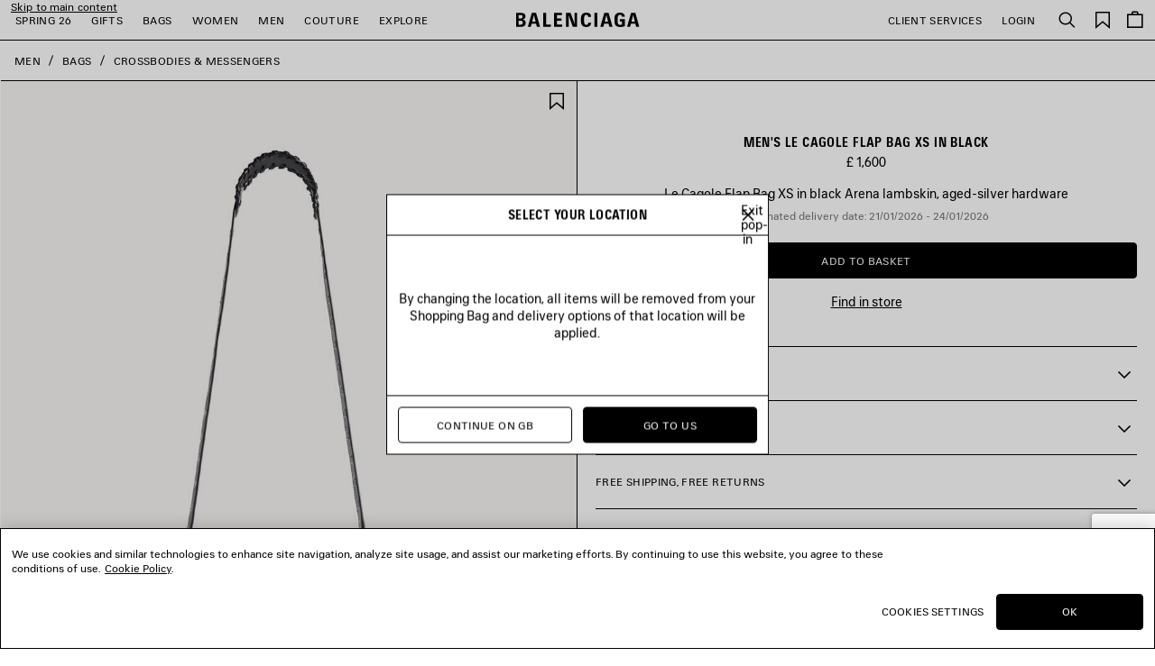

--- FILE ---
content_type: text/html;charset=UTF-8
request_url: https://www.balenciaga.com/en-gb/le-cagole-flap-bag-xs-black-719082210KR1000.html
body_size: 48347
content:
<!DOCTYPE html>
<html lang="en">
<head>
<!--[if gt IE 9]><!-->





    <link rel="preload" href="/on/demandware.static/Sites-BAL-R-WEUR-Site/-/en_GB/v1768470680419/js/lib/lazysizes.js" as="script" />
    <script type="text/javascript" src="/on/demandware.static/Sites-BAL-R-WEUR-Site/-/en_GB/v1768470680419/js/lib/lazysizes.js"></script>



<script>
    //common/scripts.isml
</script>
<script defer type="text/javascript" src="/on/demandware.static/Sites-BAL-R-WEUR-Site/-/en_GB/v1768470680419/js/commons.js"></script>
<script defer type="text/javascript" src="/on/demandware.static/Sites-BAL-R-WEUR-Site/-/en_GB/v1768470680419/js/header.js"></script>
<script defer type="text/javascript" src="/on/demandware.static/Sites-BAL-R-WEUR-Site/-/en_GB/v1768470680419/js/footer.js"></script>

    <script defer type="text/javascript" src="/on/demandware.static/Sites-BAL-R-WEUR-Site/-/en_GB/v1768470680419/js/pdp.js" ></script>

    <script  type="text/javascript" src="https://applepay.cdn-apple.com/jsapi/v1/apple-pay-sdk.js" ></script>

    <script defer type="text/javascript" src="/on/demandware.static/Sites-BAL-R-WEUR-Site/-/en_GB/v1768470680419/js/itemAddedToCartPopin.js" ></script>


<!--<![endif]-->


<script>
const helpers = {
hidden: function(element) {
element.classList.add("u-hidden");
},
display: function(element) {
element.classList.remove("u-hidden");
},
checkForExistence: function(element, errorType) {
if (element) {
return element;
} else {
throw errorMessages[errorType];
}
},
observeLiveChatIcon: function () {
var observer = new MutationObserver(function(mutationsList) {
mutationsList.forEach(function(mutation) {
if (mutation.type === 'childList') {
var liveChatAvailable = false;
var liveChatContainer = document.body.querySelector('#inside_tabs');
if (liveChatContainer && liveChatContainer.hasChildNodes()) {
liveChatAvailable = true;
if (observer) {
observer.disconnect();
}
}
document.body.classList.toggle('u-livechat--available', liveChatAvailable);
}
})
});
observer.observe(document.body, {
attributes: false,
childList: true,
subtree: true,
});
}
};
const errorMessages = {
behaviorMsg: 'No data-behavior defined on the openChatContainer element.',
availableMsg: 'No available msg defined, please add openChatLabel-available ID on the available label.',
unavailableMsg: 'No unavailable msg defined, please add openChatLabel-unavailable ID on the unavailable label.',
chatButton: 'No chat button defined, please add openChatButton.'
}
const behaviors = {
hide: function(container, msgToDisplay, msgToHide) {
helpers.hidden(msgToHide);
helpers.display(msgToDisplay);
helpers.hidden(container);
},
visible: function(msgToDisplay, msgToHide) {
helpers.hidden(msgToHide);
helpers.display(msgToDisplay);
}
}
function unavailableBehaviors(behavior, container, msgToDisplay, msgToHide, chatButton) {
switch (behavior) {
case 'hide':
behaviors.hide(container, msgToDisplay, msgToHide);
helpers.hidden(chatButton); // For accessibility purpose.
break;
case 'visible':
behaviors.visible(msgToDisplay, msgToHide);
chatButton.setAttribute("disabled", "");
break;
default:
// Use visible behavior by default.
behaviors.visible(msgToDisplay, msgToHide);
chatButton.setAttribute("disabled", "");
break;
}
}
function liveChatButtonBehavior(available) {
try {
var container = document.querySelectorAll(".powerfrontlivechatcontainer")
if (container && container.length) {
container.forEach(listContainer => {
if (listContainer) {
var availableMsg = helpers.checkForExistence(listContainer.querySelector(".powerfrontlivechatavailable"), 'availableMsg');
var unavailableMsg = helpers.checkForExistence(listContainer.querySelector(".powerfrontlivechatunavailable"), 'unavailableMsg');
var chatButton = helpers.checkForExistence(listContainer.querySelector(".powerfrontlivechat"), 'chatButton');
var behavior = helpers.checkForExistence(listContainer.dataset.behavior, 'behaviorMsg');
var msgToHide = available ? unavailableMsg : availableMsg;
var msgToDisplay = available ? availableMsg : unavailableMsg;
if (available) {
behaviors.visible(msgToDisplay, msgToHide);
} else {
unavailableBehaviors(behavior, listContainer, msgToDisplay, msgToHide, chatButton);
}
}
});
}
} catch(e) {
console.error(e);
return;
}
}
// BELOW THE POWERFRONT SCRIPT..
//
// Global variable.
window._inside = window._inside || [];
// Variable to define if Chat has finished loading.
var chatLoaded = false;
// Variable to define if Visitor has clicked the link before INSIDE has finished loading.
var chatRequested = false;
// The "chatavailable" binding is used to make changes to your chat link
// or to any part of the website depending if Chat is available or unavailable.
window._inside.push({
action: "bind",
name: "chatavailable",
callback: function(available) {
chatLoaded = true;
// toggle live chat global class
helpers.observeLiveChatIcon();
if (available) {
// Handle chat available.
// For example change the link text to "Chat Online".
liveChatButtonBehavior(available);
// Open chat pane if visitor has clicked the link when INSIDE has not finished loading
// This is optional.
if (chatRequested) {
insideFrontInterface.openChatPane();
}
} else {
// Handle Chat unavailable.
// For example change the link text to "Chat Offline".
liveChatButtonBehavior(available);
}
chatRequested = false;
}
});
// This is the main code that will open the Chat Pane (also the Offline Chat Pane if enabled).
var openChatButtonClick = function() {
if (chatLoaded)
// This is to check if INSIDE has finished loading.
insideFrontInterface.openChatPane();
else chatRequested = true;
return false;
};
</script>



<script>
    (function(w,d,s,l,i){w[l]=w[l]||[];w[l].push({'gtm.start':
    new Date().getTime(),event:'gtm.js'});var f=d.getElementsByTagName(s)[0],
    j=d.createElement(s),dl=l!='dataLayer'?'&l='+l:'';j.async=true;j.src=
    'https://www.googletagmanager.com/gtm.js?id='+i+dl;f.parentNode.insertBefore(j,f);
    })(window,document,'script','dataLayer','GTM-WDB29VC');
</script>



    <script type="application/ld+json">
        {"@context":"https://schema.org","@type":"Product","mainEntityOfPage":"https://www.balenciaga.com/en-gb/le-cagole-flap-bag-xs-black-811010659.html","name":"Men's Le Cagole Flap Bag Xs in Black","color":"Black","material":"","sku":"811010659","image":"https://balenciaga.dam.kering.com/m/7db14aaec02e9bfd/eCom-719082210KR1000_F.jpg?v=7","description":"Le Cagole Flap Bag XS in black Arena lambskin, aged-silver hardware","url":"https://www.balenciaga.com/en-gb/le-cagole-flap-bag-xs-black-811010659.html","brand":{"@type":"Brand","name":"Balenciaga"},"offers":{"@type":"Offer","url":"https://www.balenciaga.com/en-gb/le-cagole-flap-bag-xs-black-811010659.html","name":"Men's Le Cagole Flap Bag Xs in Black","priceCurrency":"GBP","price":"1600.00","availability":"https://schema.org/InStock","seller":{"@type":"Organization","name":"Balenciaga"}}}
    </script>






<meta name="consentTracking" data-url="/on/demandware.store/Sites-BAL-R-WEUR-Site/en_GB/ConsentTracking-SetTrackingConsent" data-csrf="9H40EDuAlMeHy4aB-MT8e6gca6LirhrcaAfdC7cbabFExa3d30mmGB5jIVHMRAZj4v1dDzc7NG5BjfMMLonJu9cfyIfKsRs6j5ARx-H82RNaPTDvWT0MvWV3IQAWgyHMnhEtGhJIHB-cS8VI49ZJcj3GHXfUJrmA3lCftZ16oFri7KzFMKQ=" data-groups=""/>



<script src="https://cdn.cookielaw.org/scripttemplates/otSDKStub.js"  charset="UTF-8" data-document-language="true" data-domain-script="c6b04325-8b6c-44e1-818a-70eccd2ff1d2"></script>
<script>
    function OptanonWrapper() {
        window.dataLayer.push({ event: 'OneTrustGroupsUpdated' });

        var targetNode = document.getElementById('onetrust-banner-sdk');
        if (targetNode) {
            var config = { attributes: true, childList: true };
            var callback = function(mutationsList) {
                window.focus();
                if (document.activeElement) {
                    document.activeElement.blur();
                }
                window.SharedEvents.emit('cookiePolicyService:displayed');
                
                
                observer.disconnect();
            };
            var observer = new MutationObserver(callback);
            observer.observe(targetNode, config);
        }

        // synchronously call ConsentTracking-SetTrackingConsent to set the conset data on the BE
        const consentTag = document.querySelector('meta[name="consentTracking"]');
        if (consentTag) {
            consentTag.dataset.groups = window.OptanonActiveGroups;
            const consents = {
                consentActiveGroups: consentTag.dataset.groups,
                csrf_token: consentTag.dataset.csrf
            };
            const data = Object.keys(consents)
                .map(key => encodeURIComponent(key) + '=' + encodeURIComponent(consents[key]))
                .join('&');

            const xhr = new XMLHttpRequest();
            xhr.open('POST', consentTag.dataset.url, true);
            xhr.setRequestHeader('Content-Type', 'application/x-www-form-urlencoded');
            xhr.onload = function() {
                window.SharedEvents.emit('cookiePolicyService:success', JSON.parse(xhr.responseText), xhr);
                if (document.querySelector("[data-action='Home-Show']")) {
                    window.scroll({ top: 0, left: 0 });
                }
            };
            
            xhr.send(data);
        }
    };
</script>



<meta charset=UTF-8>

<meta http-equiv="x-ua-compatible" content="ie=edge">

<meta name="viewport" content="width=device-width, initial-scale=1">

<title>
    Men&#x27;s Le Cagole Flap Bag Xs in Black | Balenciaga GB
</title>

<meta name="description" content="Shop the Men's Le Cagole Flap Bag Xs in Black at the Balenciaga GB official online boutique."/>
<meta name="keywords" content="Balenciaga"/>
<meta name="format-detection" content="telephone=no"/>



    
        <meta name="robots" content="index, follow, archive">
    




<meta name="twitter:card" content="summary_large_image" />

    <meta property="og:title" content="Men's Le Cagole Flap Bag Xs in Black | Balenciaga GB" />
    <meta property="og:description" content="Shop the Men's Le Cagole Flap Bag Xs in Black at the Balenciaga GB official online boutique." />




    
    
        <meta property="og:url"  content="https://www.balenciaga.com/en-gb/le-cagole-flap-bag-xs-black-719082210KR1000.html" />
    
    
    
    <link rel="canonical" href="https://www.balenciaga.com/en-gb/le-cagole-flap-bag-xs-black-719082210KR1000.html" />





    <meta property="og:type" content="product" />
    
        <meta property="og:image" content="https://balenciaga.dam.kering.com/m/7db14aaec02e9bfd/Medium-719082210KR1000_F.jpg?v=7" />
        <link itemprop="thumbnailUrl" href="https://balenciaga.dam.kering.com/m/7db14aaec02e9bfd/Medium-719082210KR1000_F.jpg?v=7" /> 
    



<link rel="shortcut icon" href="/favicon.ico" />

<link rel="icon" type="image/png" href="/on/demandware.static/Sites-BAL-R-WEUR-Site/-/default/dwadef97db/images/favicons/favicon-32x32.png" sizes="32x32" />
<link rel="icon" type="image/png" href="/on/demandware.static/Sites-BAL-R-WEUR-Site/-/default/dwd314e08f/images/favicons/favicon-48x48.png" sizes="48x48" />
<link rel="icon" type="image/png" href="/on/demandware.static/Sites-BAL-R-WEUR-Site/-/default/dwe463f5d9/images/favicons/favicon-96x96.png" sizes="96x96" />
<link rel="icon" type="image/png" href="/on/demandware.static/Sites-BAL-R-WEUR-Site/-/default/dwa61cf862/images/favicons/favicon-128x128.png" sizes="128x128" />
<link rel="icon" type="image/png" href="/on/demandware.static/Sites-BAL-R-WEUR-Site/-/default/dwaad55fe5/images/favicons/favicon-196x196.png" sizes="196x196" />

<meta name="apple-mobile-web-app-title" content="Balenciaga" />
<link rel="apple-touch-icon" sizes="180x180" href="/on/demandware.static/Sites-BAL-R-WEUR-Site/-/default/dw57cc2b98/images/favicons/favicon-180x180.png" />
<link rel="manifest" href="/on/demandware.static/Sites-BAL-R-WEUR-Site/-/default/dwfbcab23e/images/favicons/manifest.json" />


<link rel="preload" href="/on/demandware.static/Sites-BAL-R-WEUR-Site/-/en_GB/v1768470680419/webfonts/BB-Regular.woff2" as="font" type="font/woff2" crossorigin="anonymous" />
<link rel="preload" href="/on/demandware.static/Sites-BAL-R-WEUR-Site/-/en_GB/v1768470680419/webfonts/BB-CondBold.woff2" as="font" type="font/woff2" crossorigin="anonymous" />



<link rel="stylesheet" href="/on/demandware.static/Sites-BAL-R-WEUR-Site/-/en_GB/v1768470680419/css/style.css" />









    
    
        <link rel="alternate" hreflang="en-nl" href="https://www.balenciaga.com/en-nl/le-cagole-flap-bag-xs-black-719082210KR1000.html"/>
        
        
    
        <link rel="alternate" hreflang="en-gb" href="https://www.balenciaga.com/en-gb/le-cagole-flap-bag-xs-black-719082210KR1000.html"/>
        
        
    
        <link rel="alternate" hreflang="fr-be" href="https://www.balenciaga.com/fr-be/sac-a-rabat-le-cagole-xs-noir-719082210KR1000.html"/>
        
        
    
        <link rel="alternate" hreflang="fr-fr" href="https://www.balenciaga.com/fr-fr/sac-a-rabat-le-cagole-xs-noir-719082210KR1000.html"/>
        
        
    
        <link rel="alternate" hreflang="de-de" href="https://www.balenciaga.com/de-de/le-cagole-flap-tasche-xs-schwarz-719082210KR1000.html"/>
        
        
    
        <link rel="alternate" hreflang="it-it" href="https://www.balenciaga.com/it-it/borsa-le-cagole-con-patta-xs-nero-719082210KR1000.html"/>
        
        
    
        <link rel="alternate" hreflang="es-es" href="https://www.balenciaga.com/es-es/bolso-con-solapa-xs-le-cagole-negro-719082210KR1000.html"/>
        
        
    
        <link rel="alternate" hreflang="en-ca" href="https://www.balenciaga.com/en-ca/le-cagole-flap-bag-xs-black-719082210KR1000.html"/>
        
        
    
        <link rel="alternate" hreflang="en-us" href="https://www.balenciaga.com/en-us/le-cagole-flap-bag-xs-black-719082210KR1000.html"/>
        
        
    
        <link rel="alternate" hreflang="ja-jp" href="https://www.balenciaga.com/ja-jp/le-cagole-%E3%83%95%E3%83%A9%E3%83%83%E3%83%97%E3%83%90%E3%83%83%E3%82%B0-xs-%E3%83%96%E3%83%A9%E3%83%83%E3%82%AF-719082210KR1000.html"/>
        
        
    
        <link rel="alternate" hreflang="en-au" href="https://www.balenciaga.com/en-au/le-cagole-flap-bag-xs-black-719082210KR1000.html"/>
        
        
    
        <link rel="alternate" hreflang="ko-kr" href="https://www.balenciaga.com/ko-kr/%EB%A5%B4-%EC%B9%B4%EA%B3%A8-%ED%94%8C%EB%9E%A9%EB%B0%B1-xs-%EB%B8%94%EB%9E%99-719082210KR1000.html"/>
        
        
    


    <meta name="localesUrls" content="{&quot;localesUrls&quot;:[{&quot;href&quot;:&quot;https://www.balenciaga.com/de-at/le-cagole-flap-tasche-xs-schwarz-719082210KR1000.html&quot;,&quot;hreflang&quot;:&quot;de-at&quot;,&quot;xdefault&quot;:false},{&quot;href&quot;:&quot;https://www.balenciaga.com/en-at/le-cagole-flap-bag-xs-black-719082210KR1000.html&quot;,&quot;hreflang&quot;:&quot;en-at&quot;,&quot;xdefault&quot;:false},{&quot;href&quot;:&quot;https://www.balenciaga.com/en-be/le-cagole-flap-bag-xs-black-719082210KR1000.html&quot;,&quot;hreflang&quot;:&quot;en-be&quot;,&quot;xdefault&quot;:false},{&quot;href&quot;:&quot;https://www.balenciaga.com/en-dk/le-cagole-flap-bag-xs-black-719082210KR1000.html&quot;,&quot;hreflang&quot;:&quot;en-dk&quot;,&quot;xdefault&quot;:false},{&quot;href&quot;:&quot;https://www.balenciaga.com/en-fr/le-cagole-flap-bag-xs-black-719082210KR1000.html&quot;,&quot;hreflang&quot;:&quot;en-fr&quot;,&quot;xdefault&quot;:false},{&quot;href&quot;:&quot;https://www.balenciaga.com/en-de/le-cagole-flap-bag-xs-black-719082210KR1000.html&quot;,&quot;hreflang&quot;:&quot;en-de&quot;,&quot;xdefault&quot;:false},{&quot;href&quot;:&quot;https://www.balenciaga.com/en-ie/le-cagole-flap-bag-xs-black-719082210KR1000.html&quot;,&quot;hreflang&quot;:&quot;en-ie&quot;,&quot;xdefault&quot;:false},{&quot;href&quot;:&quot;https://www.balenciaga.com/en-it/le-cagole-flap-bag-xs-black-719082210KR1000.html&quot;,&quot;hreflang&quot;:&quot;en-it&quot;,&quot;xdefault&quot;:false},{&quot;href&quot;:&quot;https://www.balenciaga.com/en-lu/le-cagole-flap-bag-xs-black-719082210KR1000.html&quot;,&quot;hreflang&quot;:&quot;en-lu&quot;,&quot;xdefault&quot;:false},{&quot;href&quot;:&quot;https://www.balenciaga.com/en-mc/le-cagole-flap-bag-xs-black-719082210KR1000.html&quot;,&quot;hreflang&quot;:&quot;en-mc&quot;,&quot;xdefault&quot;:false},{&quot;href&quot;:&quot;https://www.balenciaga.com/en-nl/le-cagole-flap-bag-xs-black-719082210KR1000.html&quot;,&quot;hreflang&quot;:&quot;en-nl&quot;,&quot;xdefault&quot;:false},{&quot;href&quot;:&quot;https://www.balenciaga.com/en-no/le-cagole-flap-bag-xs-black-719082210KR1000.html&quot;,&quot;hreflang&quot;:&quot;en-no&quot;,&quot;xdefault&quot;:false},{&quot;href&quot;:&quot;https://www.balenciaga.com/en-pl/le-cagole-flap-bag-xs-black-719082210KR1000.html&quot;,&quot;hreflang&quot;:&quot;en-pl&quot;,&quot;xdefault&quot;:false},{&quot;href&quot;:&quot;https://www.balenciaga.com/en-pt/le-cagole-flap-bag-xs-black-719082210KR1000.html&quot;,&quot;hreflang&quot;:&quot;en-pt&quot;,&quot;xdefault&quot;:false},{&quot;href&quot;:&quot;https://www.balenciaga.com/en-es/le-cagole-flap-bag-xs-black-719082210KR1000.html&quot;,&quot;hreflang&quot;:&quot;en-es&quot;,&quot;xdefault&quot;:false},{&quot;href&quot;:&quot;https://www.balenciaga.com/en-se/le-cagole-flap-bag-xs-black-719082210KR1000.html&quot;,&quot;hreflang&quot;:&quot;en-se&quot;,&quot;xdefault&quot;:false},{&quot;href&quot;:&quot;https://www.balenciaga.com/en-ch/le-cagole-flap-bag-xs-black-719082210KR1000.html&quot;,&quot;hreflang&quot;:&quot;en-ch&quot;,&quot;xdefault&quot;:false},{&quot;href&quot;:&quot;https://www.balenciaga.com/en-gb/le-cagole-flap-bag-xs-black-719082210KR1000.html&quot;,&quot;hreflang&quot;:&quot;en-gb&quot;,&quot;xdefault&quot;:false},{&quot;href&quot;:&quot;https://www.balenciaga.com/fr-be/sac-a-rabat-le-cagole-xs-noir-719082210KR1000.html&quot;,&quot;hreflang&quot;:&quot;fr-be&quot;,&quot;xdefault&quot;:false},{&quot;href&quot;:&quot;https://www.balenciaga.com/fr-fr/sac-a-rabat-le-cagole-xs-noir-719082210KR1000.html&quot;,&quot;hreflang&quot;:&quot;fr-fr&quot;,&quot;xdefault&quot;:false},{&quot;href&quot;:&quot;https://www.balenciaga.com/fr-lu/sac-a-rabat-le-cagole-xs-noir-719082210KR1000.html&quot;,&quot;hreflang&quot;:&quot;fr-lu&quot;,&quot;xdefault&quot;:false},{&quot;href&quot;:&quot;https://www.balenciaga.com/fr-mc/sac-a-rabat-le-cagole-xs-noir-719082210KR1000.html&quot;,&quot;hreflang&quot;:&quot;fr-mc&quot;,&quot;xdefault&quot;:false},{&quot;href&quot;:&quot;https://www.balenciaga.com/fr-ch/sac-a-rabat-le-cagole-xs-noir-719082210KR1000.html&quot;,&quot;hreflang&quot;:&quot;fr-ch&quot;,&quot;xdefault&quot;:false},{&quot;href&quot;:&quot;https://www.balenciaga.com/de-de/le-cagole-flap-tasche-xs-schwarz-719082210KR1000.html&quot;,&quot;hreflang&quot;:&quot;de-de&quot;,&quot;xdefault&quot;:false},{&quot;href&quot;:&quot;https://www.balenciaga.com/de-ch/le-cagole-flap-tasche-xs-schwarz-719082210KR1000.html&quot;,&quot;hreflang&quot;:&quot;de-ch&quot;,&quot;xdefault&quot;:false},{&quot;href&quot;:&quot;https://www.balenciaga.com/it-it/borsa-le-cagole-con-patta-xs-nero-719082210KR1000.html&quot;,&quot;hreflang&quot;:&quot;it-it&quot;,&quot;xdefault&quot;:false},{&quot;href&quot;:&quot;https://www.balenciaga.com/es-es/bolso-con-solapa-xs-le-cagole-negro-719082210KR1000.html&quot;,&quot;hreflang&quot;:&quot;es-es&quot;,&quot;xdefault&quot;:false},{&quot;href&quot;:&quot;https://www.balenciaga.com/zh-us/le-cagole%E7%BF%BB%E7%9B%96%E5%8C%85-%E9%BB%91-719082210KR1000.html&quot;,&quot;hreflang&quot;:&quot;zh-us&quot;,&quot;xdefault&quot;:false},{&quot;href&quot;:&quot;https://www.balenciaga.com/en-ca/le-cagole-flap-bag-xs-black-719082210KR1000.html&quot;,&quot;hreflang&quot;:&quot;en-ca&quot;,&quot;xdefault&quot;:false},{&quot;href&quot;:&quot;https://www.balenciaga.com/en-us/le-cagole-flap-bag-xs-black-719082210KR1000.html&quot;,&quot;hreflang&quot;:&quot;en-us&quot;,&quot;xdefault&quot;:false},{&quot;href&quot;:&quot;https://www.balenciaga.com/fr-ca/sac-a-rabat-le-cagole-xs-noir-719082210KR1000.html&quot;,&quot;hreflang&quot;:&quot;fr-ca&quot;,&quot;xdefault&quot;:false},{&quot;href&quot;:&quot;https://www.balenciaga.com/es-us/bolso-con-solapa-xs-le-cagole-negro-719082210KR1000.html&quot;,&quot;hreflang&quot;:&quot;es-us&quot;,&quot;xdefault&quot;:false},{&quot;href&quot;:&quot;https://www.balenciaga.com/es-mx/bolso-con-solapa-xs-le-cagole-negro-719082210KR1000.html&quot;,&quot;hreflang&quot;:&quot;es-mx&quot;,&quot;xdefault&quot;:false},{&quot;href&quot;:&quot;https://www.balenciaga.com/en-bg/le-cagole-flap-bag-xs-black-719082210KR1000.html&quot;,&quot;hreflang&quot;:&quot;en-bg&quot;,&quot;xdefault&quot;:false},{&quot;href&quot;:&quot;https://www.balenciaga.com/en-hr/le-cagole-flap-bag-xs-black-719082210KR1000.html&quot;,&quot;hreflang&quot;:&quot;en-hr&quot;,&quot;xdefault&quot;:false},{&quot;href&quot;:&quot;https://www.balenciaga.com/en-cz/le-cagole-flap-bag-xs-black-719082210KR1000.html&quot;,&quot;hreflang&quot;:&quot;en-cz&quot;,&quot;xdefault&quot;:false},{&quot;href&quot;:&quot;https://www.balenciaga.com/en-ee/le-cagole-flap-bag-xs-black-719082210KR1000.html&quot;,&quot;hreflang&quot;:&quot;en-ee&quot;,&quot;xdefault&quot;:false},{&quot;href&quot;:&quot;https://www.balenciaga.com/en-fi/le-cagole-flap-bag-xs-black-719082210KR1000.html&quot;,&quot;hreflang&quot;:&quot;en-fi&quot;,&quot;xdefault&quot;:false},{&quot;href&quot;:&quot;https://www.balenciaga.com/en-gr/le-cagole-flap-bag-xs-black-719082210KR1000.html&quot;,&quot;hreflang&quot;:&quot;en-gr&quot;,&quot;xdefault&quot;:false},{&quot;href&quot;:&quot;https://www.balenciaga.com/en-hu/le-cagole-flap-bag-xs-black-719082210KR1000.html&quot;,&quot;hreflang&quot;:&quot;en-hu&quot;,&quot;xdefault&quot;:false},{&quot;href&quot;:&quot;https://www.balenciaga.com/en-lv/le-cagole-flap-bag-xs-black-719082210KR1000.html&quot;,&quot;hreflang&quot;:&quot;en-lv&quot;,&quot;xdefault&quot;:false},{&quot;href&quot;:&quot;https://www.balenciaga.com/en-lt/le-cagole-flap-bag-xs-black-719082210KR1000.html&quot;,&quot;hreflang&quot;:&quot;en-lt&quot;,&quot;xdefault&quot;:false},{&quot;href&quot;:&quot;https://www.balenciaga.com/en-mt/le-cagole-flap-bag-xs-black-719082210KR1000.html&quot;,&quot;hreflang&quot;:&quot;en-mt&quot;,&quot;xdefault&quot;:false},{&quot;href&quot;:&quot;https://www.balenciaga.com/en-ro/le-cagole-flap-bag-xs-black-719082210KR1000.html&quot;,&quot;hreflang&quot;:&quot;en-ro&quot;,&quot;xdefault&quot;:false},{&quot;href&quot;:&quot;https://www.balenciaga.com/en-sk/le-cagole-flap-bag-xs-black-719082210KR1000.html&quot;,&quot;hreflang&quot;:&quot;en-sk&quot;,&quot;xdefault&quot;:false},{&quot;href&quot;:&quot;https://www.balenciaga.com/ja-jp/le-cagole-%E3%83%95%E3%83%A9%E3%83%83%E3%83%97%E3%83%90%E3%83%83%E3%82%B0-xs-%E3%83%96%E3%83%A9%E3%83%83%E3%82%AF-719082210KR1000.html&quot;,&quot;hreflang&quot;:&quot;ja-jp&quot;,&quot;xdefault&quot;:false},{&quot;href&quot;:&quot;https://www.balenciaga.com/en-jp/le-cagole-flap-bag-xs-black-719082210KR1000.html&quot;,&quot;hreflang&quot;:&quot;en-jp&quot;,&quot;xdefault&quot;:false},{&quot;href&quot;:&quot;https://www.balenciaga.com/en-cy/le-cagole-flap-bag-xs-black-719082210KR1000.html&quot;,&quot;hreflang&quot;:&quot;en-cy&quot;,&quot;xdefault&quot;:false},{&quot;href&quot;:&quot;https://www.balenciaga.com/en-kw/le-cagole-flap-bag-xs-black-719082210KR1000.html&quot;,&quot;hreflang&quot;:&quot;en-kw&quot;,&quot;xdefault&quot;:false},{&quot;href&quot;:&quot;https://www.balenciaga.com/en-qa/le-cagole-flap-bag-xs-black-719082210KR1000.html&quot;,&quot;hreflang&quot;:&quot;en-qa&quot;,&quot;xdefault&quot;:false},{&quot;href&quot;:&quot;https://www.balenciaga.com/en-sa/le-cagole-flap-bag-xs-black-719082210KR1000.html&quot;,&quot;hreflang&quot;:&quot;en-sa&quot;,&quot;xdefault&quot;:false},{&quot;href&quot;:&quot;https://www.balenciaga.com/en-ae/le-cagole-flap-bag-xs-black-719082210KR1000.html&quot;,&quot;hreflang&quot;:&quot;en-tr&quot;,&quot;xdefault&quot;:false},{&quot;href&quot;:&quot;https://www.balenciaga.com/en-ae/le-cagole-flap-bag-xs-black-719082210KR1000.html&quot;,&quot;hreflang&quot;:&quot;en-ae&quot;,&quot;xdefault&quot;:false},{&quot;href&quot;:&quot;https://www.balenciaga.com/zh-sg/le-cagole%E7%BF%BB%E7%9B%96%E5%8C%85-%E9%BB%91-719082210KR1000.html&quot;,&quot;hreflang&quot;:&quot;zh-sg&quot;,&quot;xdefault&quot;:false},{&quot;href&quot;:&quot;https://www.balenciaga.com/en-au/le-cagole-flap-bag-xs-black-719082210KR1000.html&quot;,&quot;hreflang&quot;:&quot;en-au&quot;,&quot;xdefault&quot;:false},{&quot;href&quot;:&quot;https://www.balenciaga.com/en-hk/le-cagole-flap-bag-xs-black-719082210KR1000.html&quot;,&quot;hreflang&quot;:&quot;en-hk&quot;,&quot;xdefault&quot;:false},{&quot;href&quot;:&quot;https://www.balenciaga.com/en-mo/le-cagole-flap-bag-xs-black-719082210KR1000.html&quot;,&quot;hreflang&quot;:&quot;en-mo&quot;,&quot;xdefault&quot;:false},{&quot;href&quot;:&quot;https://www.balenciaga.com/en-my/le-cagole-flap-bag-xs-black-719082210KR1000.html&quot;,&quot;hreflang&quot;:&quot;en-my&quot;,&quot;xdefault&quot;:false},{&quot;href&quot;:&quot;https://www.balenciaga.com/en-nz/le-cagole-flap-bag-xs-black-719082210KR1000.html&quot;,&quot;hreflang&quot;:&quot;en-nz&quot;,&quot;xdefault&quot;:false},{&quot;href&quot;:&quot;https://www.balenciaga.com/en-sg/le-cagole-flap-bag-xs-black-719082210KR1000.html&quot;,&quot;hreflang&quot;:&quot;en-sg&quot;,&quot;xdefault&quot;:false},{&quot;href&quot;:&quot;https://www.balenciaga.com/en-kr/le-cagole-flap-bag-xs-black-719082210KR1000.html&quot;,&quot;hreflang&quot;:&quot;en-kr&quot;,&quot;xdefault&quot;:false},{&quot;href&quot;:&quot;https://www.balenciaga.com/en-tw/le-cagole-flap-bag-xs-black-719082210KR1000.html&quot;,&quot;hreflang&quot;:&quot;en-tw&quot;,&quot;xdefault&quot;:false},{&quot;href&quot;:&quot;https://www.balenciaga.com/en-th/le-cagole-flap-bag-xs-black-719082210KR1000.html&quot;,&quot;hreflang&quot;:&quot;en-th&quot;,&quot;xdefault&quot;:false},{&quot;href&quot;:&quot;https://www.balenciaga.com/ko-kr/%EB%A5%B4-%EC%B9%B4%EA%B3%A8-%ED%94%8C%EB%9E%A9%EB%B0%B1-xs-%EB%B8%94%EB%9E%99-719082210KR1000.html&quot;,&quot;hreflang&quot;:&quot;ko-kr&quot;,&quot;xdefault&quot;:false},{&quot;href&quot;:&quot;https://www.balenciaga.com/en-en/le-cagole-flap-bag-xs-black-719082210KR1000.html&quot;,&quot;hreflang&quot;:&quot;en-en&quot;,&quot;xdefault&quot;:false}]}" />
    <script>
        if (window.exposedData) {
            Object.assign(window.exposedData.localesUrls, JSON.parse(document.querySelector('meta[name="localesUrls"]').content));
        } else {
            window.exposedData = {
                localesUrls: JSON.parse(document.querySelector('meta[name="localesUrls"]').content)
            }
        }
    </script>





    <script>
        (function (i, s, o, g, r, a, m) {
        i["abtiming"] = 1 * new Date();
        a = s.createElement(o),
        m = s.getElementsByTagName(o)[0]; a.async = 1; a.src = g; m.parentNode.insertBefore(a, m)
        })(window, document, "script", "https://try.abtasty.com/c4d3bcd1200519e736c9c3c0ba12a9b3.js");
    </script>




<script type="text/javascript">//<!--
/* <![CDATA[ (head-active_data.js) */
var dw = (window.dw || {});
dw.ac = {
    _analytics: null,
    _events: [],
    _category: "",
    _searchData: "",
    _anact: "",
    _anact_nohit_tag: "",
    _analytics_enabled: "true",
    _timeZone: "Europe/Paris",
    _capture: function(configs) {
        if (Object.prototype.toString.call(configs) === "[object Array]") {
            configs.forEach(captureObject);
            return;
        }
        dw.ac._events.push(configs);
    },
	capture: function() { 
		dw.ac._capture(arguments);
		// send to CQ as well:
		if (window.CQuotient) {
			window.CQuotient.trackEventsFromAC(arguments);
		}
	},
    EV_PRD_SEARCHHIT: "searchhit",
    EV_PRD_DETAIL: "detail",
    EV_PRD_RECOMMENDATION: "recommendation",
    EV_PRD_SETPRODUCT: "setproduct",
    applyContext: function(context) {
        if (typeof context === "object" && context.hasOwnProperty("category")) {
        	dw.ac._category = context.category;
        }
        if (typeof context === "object" && context.hasOwnProperty("searchData")) {
        	dw.ac._searchData = context.searchData;
        }
    },
    setDWAnalytics: function(analytics) {
        dw.ac._analytics = analytics;
    },
    eventsIsEmpty: function() {
        return 0 == dw.ac._events.length;
    }
};
/* ]]> */
// -->
</script>
<script type="text/javascript">//<!--
/* <![CDATA[ (head-cquotient.js) */
var CQuotient = window.CQuotient = {};
CQuotient.clientId = 'bcrr-BAL-R-WEUR';
CQuotient.realm = 'BKWT';
CQuotient.siteId = 'BAL-R-WEUR';
CQuotient.instanceType = 'prd';
CQuotient.locale = 'en_GB';
CQuotient.fbPixelId = '__UNKNOWN__';
CQuotient.activities = [];
CQuotient.cqcid='';
CQuotient.cquid='';
CQuotient.cqeid='';
CQuotient.cqlid='';
CQuotient.apiHost='api.cquotient.com';
/* Turn this on to test against Staging Einstein */
/* CQuotient.useTest= true; */
CQuotient.useTest = ('true' === 'false');
CQuotient.initFromCookies = function () {
	var ca = document.cookie.split(';');
	for(var i=0;i < ca.length;i++) {
	  var c = ca[i];
	  while (c.charAt(0)==' ') c = c.substring(1,c.length);
	  if (c.indexOf('cqcid=') == 0) {
		CQuotient.cqcid=c.substring('cqcid='.length,c.length);
	  } else if (c.indexOf('cquid=') == 0) {
		  var value = c.substring('cquid='.length,c.length);
		  if (value) {
		  	var split_value = value.split("|", 3);
		  	if (split_value.length > 0) {
			  CQuotient.cquid=split_value[0];
		  	}
		  	if (split_value.length > 1) {
			  CQuotient.cqeid=split_value[1];
		  	}
		  	if (split_value.length > 2) {
			  CQuotient.cqlid=split_value[2];
		  	}
		  }
	  }
	}
}
CQuotient.getCQCookieId = function () {
	if(window.CQuotient.cqcid == '')
		window.CQuotient.initFromCookies();
	return window.CQuotient.cqcid;
};
CQuotient.getCQUserId = function () {
	if(window.CQuotient.cquid == '')
		window.CQuotient.initFromCookies();
	return window.CQuotient.cquid;
};
CQuotient.getCQHashedEmail = function () {
	if(window.CQuotient.cqeid == '')
		window.CQuotient.initFromCookies();
	return window.CQuotient.cqeid;
};
CQuotient.getCQHashedLogin = function () {
	if(window.CQuotient.cqlid == '')
		window.CQuotient.initFromCookies();
	return window.CQuotient.cqlid;
};
CQuotient.trackEventsFromAC = function (/* Object or Array */ events) {
try {
	if (Object.prototype.toString.call(events) === "[object Array]") {
		events.forEach(_trackASingleCQEvent);
	} else {
		CQuotient._trackASingleCQEvent(events);
	}
} catch(err) {}
};
CQuotient._trackASingleCQEvent = function ( /* Object */ event) {
	if (event && event.id) {
		if (event.type === dw.ac.EV_PRD_DETAIL) {
			CQuotient.trackViewProduct( {id:'', alt_id: event.id, type: 'raw_sku'} );
		} // not handling the other dw.ac.* events currently
	}
};
CQuotient.trackViewProduct = function(/* Object */ cqParamData){
	var cq_params = {};
	cq_params.cookieId = CQuotient.getCQCookieId();
	cq_params.userId = CQuotient.getCQUserId();
	cq_params.emailId = CQuotient.getCQHashedEmail();
	cq_params.loginId = CQuotient.getCQHashedLogin();
	cq_params.product = cqParamData.product;
	cq_params.realm = cqParamData.realm;
	cq_params.siteId = cqParamData.siteId;
	cq_params.instanceType = cqParamData.instanceType;
	cq_params.locale = CQuotient.locale;
	
	if(CQuotient.sendActivity) {
		CQuotient.sendActivity(CQuotient.clientId, 'viewProduct', cq_params);
	} else {
		CQuotient.activities.push({activityType: 'viewProduct', parameters: cq_params});
	}
};
/* ]]> */
// -->
</script>


<script>(window.BOOMR_mq=window.BOOMR_mq||[]).push(["addVar",{"rua.upush":"false","rua.cpush":"false","rua.upre":"false","rua.cpre":"false","rua.uprl":"false","rua.cprl":"false","rua.cprf":"false","rua.trans":"","rua.cook":"false","rua.ims":"false","rua.ufprl":"false","rua.cfprl":"false","rua.isuxp":"false","rua.texp":"norulematch","rua.ceh":"false","rua.ueh":"false","rua.ieh.st":"0"}]);</script>
<script>!function(){function o(n,i){if(n&&i)for(var r in i)i.hasOwnProperty(r)&&(void 0===n[r]?n[r]=i[r]:n[r].constructor===Object&&i[r].constructor===Object?o(n[r],i[r]):n[r]=i[r])}try{var n=decodeURIComponent("%7B%22RT%22%3A%7B%22cookie%22%3A%22%22%7D%7D");if(n.length>0&&window.JSON&&"function"==typeof window.JSON.parse){var i=JSON.parse(n);void 0!==window.BOOMR_config?o(window.BOOMR_config,i):window.BOOMR_config=i}}catch(r){window.console&&"function"==typeof window.console.error&&console.error("mPulse: Could not parse configuration",r)}}();</script>
                              <script>!function(a){var e="https://s.go-mpulse.net/boomerang/",t="addEventListener";if("False"=="True")a.BOOMR_config=a.BOOMR_config||{},a.BOOMR_config.PageParams=a.BOOMR_config.PageParams||{},a.BOOMR_config.PageParams.pci=!0,e="https://s2.go-mpulse.net/boomerang/";if(window.BOOMR_API_key="7EMRX-SYWZ8-9T5R2-ZYV8X-WGXXG",function(){function n(e){a.BOOMR_onload=e&&e.timeStamp||(new Date).getTime()}if(!a.BOOMR||!a.BOOMR.version&&!a.BOOMR.snippetExecuted){a.BOOMR=a.BOOMR||{},a.BOOMR.snippetExecuted=!0;var i,_,o,r=document.createElement("iframe");if(a[t])a[t]("load",n,!1);else if(a.attachEvent)a.attachEvent("onload",n);r.src="javascript:void(0)",r.title="",r.role="presentation",(r.frameElement||r).style.cssText="width:0;height:0;border:0;display:none;",o=document.getElementsByTagName("script")[0],o.parentNode.insertBefore(r,o);try{_=r.contentWindow.document}catch(O){i=document.domain,r.src="javascript:var d=document.open();d.domain='"+i+"';void(0);",_=r.contentWindow.document}_.open()._l=function(){var a=this.createElement("script");if(i)this.domain=i;a.id="boomr-if-as",a.src=e+"7EMRX-SYWZ8-9T5R2-ZYV8X-WGXXG",BOOMR_lstart=(new Date).getTime(),this.body.appendChild(a)},_.write("<bo"+'dy onload="document._l();">'),_.close()}}(),"".length>0)if(a&&"performance"in a&&a.performance&&"function"==typeof a.performance.setResourceTimingBufferSize)a.performance.setResourceTimingBufferSize();!function(){if(BOOMR=a.BOOMR||{},BOOMR.plugins=BOOMR.plugins||{},!BOOMR.plugins.AK){var e=""=="true"?1:0,t="cookiepresent",n="cj2dk4axyyda42lqbnka-f-2f5874888-clientnsv4-s.akamaihd.net",i="false"=="true"?2:1,_={"ak.v":"39","ak.cp":"1100540","ak.ai":parseInt("656555",10),"ak.ol":"0","ak.cr":10,"ak.ipv":4,"ak.proto":"h2","ak.rid":"b79b894","ak.r":37607,"ak.a2":e,"ak.m":"a","ak.n":"essl","ak.bpcip":"18.116.53.0","ak.cport":38192,"ak.gh":"23.198.5.16","ak.quicv":"","ak.tlsv":"tls1.3","ak.0rtt":"","ak.0rtt.ed":"","ak.csrc":"-","ak.acc":"","ak.t":"1768950612","ak.ak":"hOBiQwZUYzCg5VSAfCLimQ==M61FjeeZ7cjAYi11XTBKFK7ROszPLgBVoQHDz02FT8DKC4phTIdnT3bNl0iUjWg995ETnPH1qncozDngiC7Y4DXsl8qIqNzkK99XTnvf/FcV4HBQ3VAU1RjdLiExD4TWxcwCC6Sq5sFrdrcWphAXzpHlQJAM/om+HqJLRHyCUiRtBwdvNmcwpTwSmWuRuLeSxzU1on0un6ZLBGPe25YJtWNh64ua0uBDvfzvBtcpwKeBqjeLD8GGHTB6NXQoiUgbC0lzfFoqBOQls1/CWh0KrQcprSf7dV1X4TAuEinz5DiiS0m1dzxbu6bBt58utMLdINtcF2Mr1ak4WXD2DuixE18V8s4QAEeAy8QwJRVVYtls/Ps1yDR+a9Px33UVdlzVArYqr++wDf6JKE02dbPBjxuEaGSCsfAWd8mZTCsie8s=","ak.pv":"99","ak.dpoabenc":"","ak.tf":i};if(""!==t)_["ak.ruds"]=t;var o={i:!1,av:function(e){var t="http.initiator";if(e&&(!e[t]||"spa_hard"===e[t]))_["ak.feo"]=void 0!==a.aFeoApplied?1:0,BOOMR.addVar(_)},rv:function(){var a=["ak.bpcip","ak.cport","ak.cr","ak.csrc","ak.gh","ak.ipv","ak.m","ak.n","ak.ol","ak.proto","ak.quicv","ak.tlsv","ak.0rtt","ak.0rtt.ed","ak.r","ak.acc","ak.t","ak.tf"];BOOMR.removeVar(a)}};BOOMR.plugins.AK={akVars:_,akDNSPreFetchDomain:n,init:function(){if(!o.i){var a=BOOMR.subscribe;a("before_beacon",o.av,null,null),a("onbeacon",o.rv,null,null),o.i=!0}return this},is_complete:function(){return!0}}}}()}(window);</script></head>
<body>



    <script>
        if ( typeof dataLayer === 'undefined' ) {
            dataLayer = [];
        }
        
            dataLayer.push({"pageType":"Product Page","region":"EMEA","countryCode":"gb","languageCode":"en","currencyCode":"GBP","isLogged":"0","productCategory":"bags","employee_traffic":"no","algoliaUserToken":"bcacb3vxbLMUf0ROy9ovLvJ00B","algoliaIndex":"products_gb","event":"pageView","user_geolocation":"us"});
        
    </script>


    <script>
        if ( typeof dataLayer === 'undefined' ) {
            dataLayer = [];
        }
        
    </script>



<noscript>
    <iframe src="https://www.googletagmanager.com/ns.html?id=GTM-WDB29VC" height="0" width="0" style="display:none;visibility:hidden"></iframe>
</noscript>

<div class="l-site page" data-action="Product-Show" data-querystring="pid=719082210KR1000" data-searchterms="null" data-loader="loader">
<div class="c-skiplinks">
    <ul class="c-skiplinks__list">
        <li>
            <a class="c-skiplinks__link u-sronly u-sronly--focusable" href="#main-content">
                Skip to main content
            </a>
        </li>
    </ul>
</div>

<header role="banner" data-container="header">
    <div data-component="nav" id="mainnav" class="c-nav">
        <div class="u-navoverlay"></div>
        <div class="l-header l-header--product-show" id="backToTop">
            <div class="l-header__logo" data-ref="mainlogo">
    <a href="/en-gb" title="Balenciaga - Go to the Homepage" aria-label="Balenciaga - Go to the Homepage" data-qa="Home-Show">
        <img class="u-hidden@lg" src="https://www.balenciaga.com/on/demandware.static/-/Sites/default/dw09f423ba/images/logo/BAL/logo.svg" alt="Balenciaga - Go to the Homepage" />
        
            <img class="u-show--none@lg" src="https://www.balenciaga.com/on/demandware.static/-/Sites/default/dw6b0be9d6/images/logo/BAL/logo-small.svg" alt="Balenciaga - Go to the Homepage" />
        
    </a>
</div>

            <div class="l-header__mainnav">
                <div data-ref="menu" id="mainmenu" class="c-nav__wrapper"
                    data-activecgid=""
                >
                    

<nav data-component="navigation" class="c-nav__container" aria-label="Main menu">
    <button data-ref="trigger" class="c-nav__toggler u-show--none@lg" type="button">
        <span class="c-icon--burger" aria-hidden="true"></span>
        <span class="c-nav__togglerlabel">
            Menu
        </span>
    </button>
    <div data-ref="panel" class="c-nav__panel" data-component="desktop">
        <div class="c-nav__mocksearch u-show--none@lg" style="" data-action="mockSearchOpen">
            <button class="c-topsearch__submit">
                <span aria-hidden="true" class="c-icon--search"></span>
                <span class="u-visually-hidden">
                    Search
                </span>
            </button>

            <span class="c-nav__mocksearchtext">
                What are you looking for?
            </span>
        </div>
        <div class="c-nav__scroller">
            <ul data-ref="navlist" class="c-nav__list c-nav__level1">
                
                    <li data-ref="item" class="c-nav__item " data-cgid="spring-26" data-level1="true">
                        
                            <a data-ref="link" data-level="1" data-cgid="spring-26" class="c-nav__link" href="/en-gb/spring26" >
                                
                                    SPRING 26
                                
                                
                            </a>
                        
                        



                    </li>
                
                    <li data-ref="item" class="c-nav__item " data-cgid="gifts" data-level1="true">
                        
                            <button data-ref="link" data-level="1" data-cgid="gifts" class="c-nav__link">
                                
                                    GIFTS
                                
                                
                            </button>
                        
                        


    <div data-ref="subnav" class="c-nav__subnav">
        <button class="c-nav__toggler c-nav__toggler--close c-nav__desktop" data-ref="triggerClose" type="button" role="button" data-action="clear">
            <span class="c-icon--close"></span>
            <span class="u-sronly">
                Close
            </span>
        </button>
        <ul class="c-nav__list c-nav__level2" data-ref="navlist" data-maxblanck="5.0">
            
                <li data-ref="group" class="c-nav__item " data-level2="true" data-cgid="gifts_women" data-slotcategory="false">
    
        <a data-level="2" data-ref="link" data-cgid="gifts_women" data-fdid="" class="c-nav__link " href="https://www.balenciaga.com/en-gb/gifts/gifts-view-all/gifts-for-women" >
            
                For Women
            
            
        </a>
    
    
</li>

            
                <li data-ref="group" class="c-nav__item " data-level2="true" data-cgid="gifts_men" data-slotcategory="false">
    
        <a data-level="2" data-ref="link" data-cgid="gifts_men" data-fdid="" class="c-nav__link " href="https://www.balenciaga.com/en-gb/gifts/gifts-view-all/gifts-for-men" >
            
                For Men
            
            
        </a>
    
    
</li>

            
                <li data-ref="group" class="c-nav__item " data-level2="true" data-cgid="gifts_kids" data-slotcategory="false">
    
        <a data-level="2" data-ref="link" data-cgid="gifts_kids" data-fdid="" class="c-nav__link " href="/en-gb/gifts/gifts-for-kids" >
            
                For Kids
            
            
        </a>
    
    
</li>

            
                <li data-ref="group" class="c-nav__item " data-level2="true" data-cgid="gift-fragrance" data-slotcategory="false">
    
        <a data-level="2" data-ref="link" data-cgid="gift-fragrance" data-fdid="" class="c-nav__link " href="https://www.balenciaga.com/en-gb/fragrance/fragrances" >
            
                Fragrance
            
            
        </a>
    
    
</li>

            
                <li data-ref="group" class="c-nav__item " data-level2="true" data-cgid="gift-home" data-slotcategory="false">
    
        <a data-level="2" data-ref="link" data-cgid="gift-home" data-fdid="" class="c-nav__link " href="/en-gb/gifts/gifts-for-home" >
            
                Home
            
            
        </a>
    
    
</li>

            
                <li data-ref="group" class="c-nav__item " data-level2="true" data-cgid="gift_personalization" data-slotcategory="false">
    
        <a data-level="2" data-ref="link" data-cgid="gift_personalization" data-fdid="" class="c-nav__link " href="/en-gb/gifts/personalisation" >
            
                Personalization
            
            
        </a>
    
    
</li>

            
            
	 

	
        </ul>
        <div class="c-nav__bottomlist c-nav__desktop" data-ref="subnavbottomlist">
            <ul class="c-nav__groupservices">
                
                    <li class="c-nav__item" data-qa="Account-Login">
                        <a href="https://www.balenciaga.com/en-gb/login" class="c-nav__link">
                            <span class="c-topaccount__label">
                                Login
                            </span>
                        </a>
                    </li>
                
                <li data-ref="mobileitem" class="c-nav__item c-nav__item--nonav">
    <a href="/en-gb/wishlist/saved-items" class="c-nav__link" data-action="wishlistLink">
        Saved items 
    </a>
</li>
                <li>
                    <ul class="c-storechoice" data-url="/en-gb/locale" data-component="countryLocaleTrigger">
    <li class="c-nav__item c-nav__item--nonav c-storechoice__content">
        <a data-level="1" href="/en-gb/countryselection"
            class="c-storechoice__link"
            aria-label="Shipping to the GB"
            data-action="openCountryChoice"
            role="button"
        >
            Country / Region:
            United Kingdom
        </a>
    </li>
    <li class="c-nav__item c-nav__item--nonav c-storechoice__content">
        <a data-level="1" href="/en-gb/languagesselection"
            class="c-storechoice__link"
            aria-label="Change language"
            data-action="openLangChoice"
            role="button"
        >
            Language:
            English
        </a>
    </li>
</ul>

                </li>
                <li data-ref="mobileitem" class="c-nav__item c-nav__item--nonav">
                    <a href="/en-gb/client-service" class="c-nav__link">
                        <span>
                            Client Services
                        </span>
                    </a>
                </li>
                <li class="c-nav__item" data-component="bookAnAppointmentCTA">
                    <a href="javascript:void(0);" class="c-nav__link" data-href="/on/demandware.store/Sites-BAL-R-WEUR-Site/en_GB/StoreAvailability-BookAnAppointmentList" data-action="showBookAnAppointment">
                        Book an appointment
                    </a>
                </li>
            </ul>
        </div>
    </div>


                    </li>
                
                    <li data-ref="item" class="c-nav__item c-nav__item--hidden" data-cgid="fragrance" data-level1="true">
                        
                            <a data-ref="link" data-level="1" data-cgid="fragrance" class="c-nav__link" href="/en-gb/fragrance" >
                                
                                    FRAGRANCES
                                
                                
                            </a>
                        
                        


    <div data-ref="subnav" class="c-nav__subnav">
        <button class="c-nav__toggler c-nav__toggler--close c-nav__desktop" data-ref="triggerClose" type="button" role="button" data-action="clear">
            <span class="c-icon--close"></span>
            <span class="u-sronly">
                Close
            </span>
        </button>
        <ul class="c-nav__list c-nav__level2" data-ref="navlist" data-maxblanck="5.0">
            
                <li data-ref="group" class="c-nav__item " data-level2="true" data-cgid="fragrance-all" data-slotcategory="false">
    
        <a data-level="2" data-ref="link" data-cgid="fragrance-all" data-fdid="" class="c-nav__link " href="/en-gb/fragrance/fragrances" >
            
                View All
            
            
        </a>
    
    
</li>

            
                <li data-ref="group" class="c-nav__item " data-level2="true" data-cgid="fragrance-parfums" data-slotcategory="false">
    
        <a data-level="2" data-ref="link" data-cgid="fragrance-parfums" data-fdid="" class="c-nav__link " href="/en-gb/fragrance/perfumes" >
            
                Perfumes
            
            
        </a>
    
    
</li>

            
                <li data-ref="group" class="c-nav__item " data-level2="true" data-cgid="fragrance-refills" data-slotcategory="false">
    
        <a data-level="2" data-ref="link" data-cgid="fragrance-refills" data-fdid="" class="c-nav__link " href="/en-gb/fragrance/fragrance-refills" >
            
                Refills
            
            
        </a>
    
    
</li>

            
                <li data-ref="group" class="c-nav__item " data-level2="true" data-cgid="fragrance-accessories" data-slotcategory="false">
    
        <a data-level="2" data-ref="link" data-cgid="fragrance-accessories" data-fdid="" class="c-nav__link " href="/en-gb/fragrance/fragrance-accessories" >
            
                Accessories
            
            
        </a>
    
    
</li>

            
            
	 

	
        </ul>
        <div class="c-nav__bottomlist c-nav__desktop" data-ref="subnavbottomlist">
            <ul class="c-nav__groupservices">
                
                    <li class="c-nav__item" data-qa="Account-Login">
                        <a href="https://www.balenciaga.com/en-gb/login" class="c-nav__link">
                            <span class="c-topaccount__label">
                                Login
                            </span>
                        </a>
                    </li>
                
                <li data-ref="mobileitem" class="c-nav__item c-nav__item--nonav">
    <a href="/en-gb/wishlist/saved-items" class="c-nav__link" data-action="wishlistLink">
        Saved items 
    </a>
</li>
                <li>
                    <ul class="c-storechoice" data-url="/en-gb/locale" data-component="countryLocaleTrigger">
    <li class="c-nav__item c-nav__item--nonav c-storechoice__content">
        <a data-level="1" href="/en-gb/countryselection"
            class="c-storechoice__link"
            aria-label="Shipping to the GB"
            data-action="openCountryChoice"
            role="button"
        >
            Country / Region:
            United Kingdom
        </a>
    </li>
    <li class="c-nav__item c-nav__item--nonav c-storechoice__content">
        <a data-level="1" href="/en-gb/languagesselection"
            class="c-storechoice__link"
            aria-label="Change language"
            data-action="openLangChoice"
            role="button"
        >
            Language:
            English
        </a>
    </li>
</ul>

                </li>
                <li data-ref="mobileitem" class="c-nav__item c-nav__item--nonav">
                    <a href="/en-gb/client-service" class="c-nav__link">
                        <span>
                            Client Services
                        </span>
                    </a>
                </li>
                <li class="c-nav__item" data-component="bookAnAppointmentCTA">
                    <a href="javascript:void(0);" class="c-nav__link" data-href="/on/demandware.store/Sites-BAL-R-WEUR-Site/en_GB/StoreAvailability-BookAnAppointmentList" data-action="showBookAnAppointment">
                        Book an appointment
                    </a>
                </li>
            </ul>
        </div>
    </div>


                    </li>
                
                    <li data-ref="item" class="c-nav__item " data-cgid="bags_all" data-level1="true">
                        
                            <a data-ref="link" data-level="1" data-cgid="bags_all" class="c-nav__link" href="/en-gb/bags" >
                                
                                    BAGS
                                
                                
                            </a>
                        
                        


    <div data-ref="subnav" class="c-nav__subnav">
        <button class="c-nav__toggler c-nav__toggler--close c-nav__desktop" data-ref="triggerClose" type="button" role="button" data-action="clear">
            <span class="c-icon--close"></span>
            <span class="u-sronly">
                Close
            </span>
        </button>
        <ul class="c-nav__list c-nav__level2" data-ref="navlist" data-maxblanck="5.0">
            
                <li data-ref="group" class="c-nav__item " data-level2="true" data-cgid="bags_women_viewall" data-slotcategory="false">
    
        <a data-level="2" data-ref="link" data-cgid="bags_women_viewall" data-fdid="" class="c-nav__link " href="https://www.balenciaga.com/en-gb/bags" >
            
                View All
            
            
        </a>
    
    
</li>

            
                <li data-ref="group" class="c-nav__item " data-level2="true" data-cgid="bags_women_lecity" data-slotcategory="false">
    
        <a data-level="2" data-ref="link" data-cgid="bags_women_lecity" data-fdid="" class="c-nav__link " href="https://www.balenciaga.com/en-gb/women/bags-for-women/le-city-bags-for-women" >
            
                Le City
            
            
        </a>
    
    
</li>

            
                <li data-ref="group" class="c-nav__item " data-level2="true" data-cgid="bags_women_rodeo" data-slotcategory="false">
    
        <a data-level="2" data-ref="link" data-cgid="bags_women_rodeo" data-fdid="" class="c-nav__link " href="https://www.balenciaga.com/en-gb/women/bags-for-women/rodeo-bags-for-women" >
            
                Rodeo
            
            
        </a>
    
    
</li>

            
                <li data-ref="group" class="c-nav__item " data-level2="true" data-cgid="bags-women-le-7" data-slotcategory="false">
    
        <a data-level="2" data-ref="link" data-cgid="bags-women-le-7" data-fdid="" class="c-nav__link " href="https://www.balenciaga.com/en-gb/women/bags-for-women/le-7-bags-for-women" >
            
                Le 7
            
            
        </a>
    
    
</li>

            
                <li data-ref="group" class="c-nav__item " data-level2="true" data-cgid="bags-women-bolero" data-slotcategory="false">
    
        <a data-level="2" data-ref="link" data-cgid="bags-women-bolero" data-fdid="" class="c-nav__link " href="https://www.balenciaga.com/en-gb/women/bags-for-women/bolero-bags-for-women" >
            
                Bolero
            
            
        </a>
    
    
</li>

            
                <li data-ref="group" class="c-nav__item " data-level2="true" data-cgid="bags_women_belair" data-slotcategory="false">
    
        <a data-level="2" data-ref="link" data-cgid="bags_women_belair" data-fdid="" class="c-nav__link " href="https://www.balenciaga.com/en-gb/women/bags-for-women/bel-air-bags-for-women" >
            
                Bel Air
            
            
        </a>
    
    
</li>

            
                <li data-ref="group" class="c-nav__item " data-level2="true" data-cgid="bags-women-carrie" data-slotcategory="false">
    
        <a data-level="2" data-ref="link" data-cgid="bags-women-carrie" data-fdid="" class="c-nav__link " href="https://www.balenciaga.com/en-gb/women/bags-for-women/carrie-bags-for-women" >
            
                Carrie
            
            
        </a>
    
    
</li>

            
                <li data-ref="group" class="c-nav__item " data-level2="true" data-cgid="bags_women_lecagole" data-slotcategory="false">
    
        <a data-level="2" data-ref="link" data-cgid="bags_women_lecagole" data-fdid="" class="c-nav__link " href="https://www.balenciaga.com/en-gb/women/bags-for-women/le-cagole" >
            
                Le Cagole
            
            
        </a>
    
    
</li>

            
                <li data-ref="group" class="c-nav__item " data-level2="true" data-cgid="bags_women_hourglass" data-slotcategory="false">
    
        <a data-level="2" data-ref="link" data-cgid="bags_women_hourglass" data-fdid="" class="c-nav__link " href="https://www.balenciaga.com/en-gb/women/bags-for-women/hourglass-bags-for-women" >
            
                Hourglass
            
            
        </a>
    
    
</li>

            
            
	 

	
        </ul>
        <div class="c-nav__bottomlist c-nav__desktop" data-ref="subnavbottomlist">
            <ul class="c-nav__groupservices">
                
                    <li class="c-nav__item" data-qa="Account-Login">
                        <a href="https://www.balenciaga.com/en-gb/login" class="c-nav__link">
                            <span class="c-topaccount__label">
                                Login
                            </span>
                        </a>
                    </li>
                
                <li data-ref="mobileitem" class="c-nav__item c-nav__item--nonav">
    <a href="/en-gb/wishlist/saved-items" class="c-nav__link" data-action="wishlistLink">
        Saved items 
    </a>
</li>
                <li>
                    <ul class="c-storechoice" data-url="/en-gb/locale" data-component="countryLocaleTrigger">
    <li class="c-nav__item c-nav__item--nonav c-storechoice__content">
        <a data-level="1" href="/en-gb/countryselection"
            class="c-storechoice__link"
            aria-label="Shipping to the GB"
            data-action="openCountryChoice"
            role="button"
        >
            Country / Region:
            United Kingdom
        </a>
    </li>
    <li class="c-nav__item c-nav__item--nonav c-storechoice__content">
        <a data-level="1" href="/en-gb/languagesselection"
            class="c-storechoice__link"
            aria-label="Change language"
            data-action="openLangChoice"
            role="button"
        >
            Language:
            English
        </a>
    </li>
</ul>

                </li>
                <li data-ref="mobileitem" class="c-nav__item c-nav__item--nonav">
                    <a href="/en-gb/client-service" class="c-nav__link">
                        <span>
                            Client Services
                        </span>
                    </a>
                </li>
                <li class="c-nav__item" data-component="bookAnAppointmentCTA">
                    <a href="javascript:void(0);" class="c-nav__link" data-href="/on/demandware.store/Sites-BAL-R-WEUR-Site/en_GB/StoreAvailability-BookAnAppointmentList" data-action="showBookAnAppointment">
                        Book an appointment
                    </a>
                </li>
            </ul>
        </div>
    </div>


                    </li>
                
                    <li data-ref="item" class="c-nav__item " data-cgid="women" data-level1="true">
                        
                            <button data-ref="link" data-level="1" data-cgid="women" class="c-nav__link">
                                
                                    WOMEN
                                
                                
                            </button>
                        
                        


    <div data-ref="subnav" class="c-nav__subnav">
        <button class="c-nav__toggler c-nav__toggler--close c-nav__desktop" data-ref="triggerClose" type="button" role="button" data-action="clear">
            <span class="c-icon--close"></span>
            <span class="u-sronly">
                Close
            </span>
        </button>
        <ul class="c-nav__list c-nav__level2" data-ref="navlist" data-maxblanck="5.0">
            
                <li data-ref="group" class="c-nav__item " data-level2="true" data-cgid="discover_women" data-slotcategory="false">
    
        <button data-level="2" data-ref="link" data-cgid="discover_women" class="c-nav__link c-nav__link--notclickable ">
            
                Discover
            
            
        </button>
    
    
        <div class="c-nav__subsubnav" data-ref="subsubnav">
            <button class="c-nav__toggler c-nav__toggler--close c-nav__desktop" data-ref="triggerCloseSubSubNav" type="button" data-action="clear">
                <span class="c-icon--close"></span>
                <span class="u-sronly">
                    Close
                </span>
            </button>
            <ul class="c-nav__list c-nav__level3" data-ref="navlist">
                
                    
                        
    <li class="c-nav__item ">
    
        <a data-level="3"
            data-ref="link"
            data-cgid="discover-women-balenciaga-NBA-collaboration"
            data-fdid=""
            class="c-nav__link  "
            href="https://www.balenciaga.com/en-gb/men/discover/discover-men-balenciaga-%7C-nba-collaboration" 
        >
            
                Balenciaga | NBA Collaboration
            
            
        </a>
    
</li>


                    
                        
    <li class="c-nav__item ">
    
        <a data-level="3"
            data-ref="link"
            data-cgid="discover-women-new-year-series"
            data-fdid=""
            class="c-nav__link  "
            href="https://www.balenciaga.com/en-gb/all/new-year-series" 
        >
            
                New Year Series
            
            
        </a>
    
</li>


                    
                        
    <li class="c-nav__item ">
    
        <a data-level="3"
            data-ref="link"
            data-cgid="discover-women-spring26"
            data-fdid=""
            class="c-nav__link  "
            href="https://www.balenciaga.com/en-gb/spring26" 
        >
            
                Spring 26
            
            
        </a>
    
</li>


                    
                        
    <li class="c-nav__item u-hidden@lg ">
    
        <a data-level="3"
            data-cgid="skiwear-for-women"
            data-ref="link"
            class="c-nav__link  "
            href="https://www.balenciaga.com/en-gb/women/discover/skiwear-for-women" 
        >
            
                Skiwear
            
            
        </a>
    
</li>



                    
                        
    <li class="c-nav__item ">
    
        <a data-level="3"
            data-ref="link"
            data-cgid="discover-women-balenciaga-fragrance"
            data-fdid="balenciaga-fragrance-all"
            class="c-nav__link  "
            href="https://www.balenciaga.com/en-gb/balenciaga-fragrance-view-all" 
        >
            
                Balenciaga Fragrance Collection
            
            
        </a>
    
</li>


                    
                        
    <li class="c-nav__item ">
    
        <a data-level="3"
            data-ref="link"
            data-cgid="discover-women-winter25"
            data-fdid=""
            class="c-nav__link  "
            href="https://www.balenciaga.com/en-gb/winter-25-women" 
        >
            
                Winter 25
            
            
        </a>
    
</li>


                    
                        
    <li class="c-nav__item ">
    
        <a data-level="3"
            data-ref="link"
            data-cgid="discover-women-balenciaga-puma-collaboration"
            data-fdid=""
            class="c-nav__link  "
            href="https://www.balenciaga.com/en-gb/discover/discover-puma-collaboration" 
        >
            
                Balenciaga | PUMA Collaboration
            
            
        </a>
    
</li>


                    
                        
    <li class="c-nav__item ">
    
        <a data-level="3"
            data-ref="link"
            data-cgid="discover-women-hamptons"
            data-fdid=""
            class="c-nav__link  "
            href="https://www.balenciaga.com/en-gb/discover/hamptons-sneakers" 
        >
            
                Hamptons
            
            
        </a>
    
</li>


                    
                

                
            </ul>
            
        </div>
    
</li>

            
                <li data-ref="group" class="c-nav__item " data-level2="true" data-cgid="women_rtw" data-slotcategory="false">
    
        <button data-level="2" data-ref="link" data-cgid="women_rtw" class="c-nav__link c-nav__link--notclickable ">
            
                Ready-To-Wear
            
            
        </button>
    
    
        <div class="c-nav__subsubnav" data-ref="subsubnav">
            <button class="c-nav__toggler c-nav__toggler--close c-nav__desktop" data-ref="triggerCloseSubSubNav" type="button" data-action="clear">
                <span class="c-icon--close"></span>
                <span class="u-sronly">
                    Close
                </span>
            </button>
            <ul class="c-nav__list c-nav__level3" data-ref="navlist">
                
                    
                        
    <li class="c-nav__item ">
    
        <a data-level="3"
            data-ref="link"
            data-cgid="women_rtw_all"
            data-fdid=""
            class="c-nav__link  "
            href="/en-gb/women/clothing/view-all" 
        >
            
                View All
            
            
        </a>
    
</li>


                    
                        
    <li class="c-nav__item ">
    
        <a data-level="3"
            data-ref="link"
            data-cgid="women_rtw_coats-jackets"
            data-fdid=""
            class="c-nav__link  "
            href="/en-gb/women/clothing/coats-and-jackets" 
        >
            
                Coats &amp; Jackets
            
            
        </a>
    
</li>


                    
                        
    <li class="c-nav__item ">
    
        <a data-level="3"
            data-ref="link"
            data-cgid="women_rtw_sweatshirts"
            data-fdid=""
            class="c-nav__link  "
            href="/en-gb/women/clothing/sweatshirts-and-hoodies" 
        >
            
                Sweatshirts &amp; Hoodies
            
            
        </a>
    
</li>


                    
                        
    <li class="c-nav__item ">
    
        <a data-level="3"
            data-ref="link"
            data-cgid="women_rtw_tshirts"
            data-fdid=""
            class="c-nav__link  "
            href="/en-gb/women/clothing/t-shirts" 
        >
            
                T-shirts
            
            
        </a>
    
</li>


                    
                        
    <li class="c-nav__item ">
    
        <a data-level="3"
            data-ref="link"
            data-cgid="women_rtw_knitwear"
            data-fdid=""
            class="c-nav__link  "
            href="/en-gb/women/clothing/knitwear-for-women" 
        >
            
                Knitwear
            
            
        </a>
    
</li>


                    
                        
    <li class="c-nav__item ">
    
        <a data-level="3"
            data-ref="link"
            data-cgid="women_rtw_tops-shirts"
            data-fdid=""
            class="c-nav__link  "
            href="/en-gb/women/clothing/tops-and-shirts-for-women" 
        >
            
                Tops &amp; Shirts
            
            
        </a>
    
</li>


                    
                        
    <li class="c-nav__item ">
    
        <a data-level="3"
            data-ref="link"
            data-cgid="women_rtw_dresses-skirts"
            data-fdid=""
            class="c-nav__link  "
            href="/en-gb/women/clothing/dresses-and-skirts-for-women" 
        >
            
                Dresses &amp; Skirts
            
            
        </a>
    
</li>


                    
                        
    <li class="c-nav__item ">
    
        <a data-level="3"
            data-ref="link"
            data-cgid="women_rtw_pants"
            data-fdid=""
            class="c-nav__link  "
            href="/en-gb/women/clothing/trousers" 
        >
            
                Pants
            
            
        </a>
    
</li>


                    
                        
    <li class="c-nav__item ">
    
        <a data-level="3"
            data-ref="link"
            data-cgid="women-rtw-denim"
            data-fdid=""
            class="c-nav__link  "
            href="/en-gb/women/clothing/denim-for-women" 
        >
            
                Denim
            
            
        </a>
    
</li>


                    
                        
    <li class="c-nav__item u-hidden@lg ">
    
        <a data-level="3"
            data-cgid="women-rtw-leather"
            data-ref="link"
            class="c-nav__link  "
            href="/en-gb/women/clothing/leather-for-women" 
        >
            
                Leather
            
            
        </a>
    
</li>



                    
                        
    <li class="c-nav__item ">
    
        <a data-level="3"
            data-ref="link"
            data-cgid="women_rtw_activewear"
            data-fdid=""
            class="c-nav__link  "
            href="/en-gb/women/clothing/activewear-for-women" 
        >
            
                Activewear
            
            
        </a>
    
</li>


                    
                

                
            </ul>
            
        </div>
    
</li>

            
                <li data-ref="group" class="c-nav__item " data-level2="true" data-cgid="women_shoes" data-slotcategory="false">
    
        <button data-level="2" data-ref="link" data-cgid="women_shoes" class="c-nav__link c-nav__link--notclickable ">
            
                Shoes
            
            
        </button>
    
    
        <div class="c-nav__subsubnav" data-ref="subsubnav">
            <button class="c-nav__toggler c-nav__toggler--close c-nav__desktop" data-ref="triggerCloseSubSubNav" type="button" data-action="clear">
                <span class="c-icon--close"></span>
                <span class="u-sronly">
                    Close
                </span>
            </button>
            <ul class="c-nav__list c-nav__level3" data-ref="navlist">
                
                    
                        
    <li class="c-nav__item ">
    
        <a data-level="3"
            data-ref="link"
            data-cgid="women_shoes_all"
            data-fdid=""
            class="c-nav__link  "
            href="/en-gb/women/shoes-for-women/view-all" 
        >
            
                View All
            
            
        </a>
    
</li>


                    
                        
    <li class="c-nav__item ">
    
        <a data-level="3"
            data-ref="link"
            data-cgid="women_shoes_sneakers"
            data-fdid=""
            class="c-nav__link  "
            href="/en-gb/women/shoes-for-women/trainers" 
        >
            
                Sneakers
            
            
        </a>
    
</li>


                    
                        
    <li class="c-nav__item ">
    
        <a data-level="3"
            data-ref="link"
            data-cgid="women_shoes_boots"
            data-fdid=""
            class="c-nav__link  "
            href="/en-gb/women/shoes-for-women/boots-and-ankle-boots" 
        >
            
                Boots &amp; Ankle boots
            
            
        </a>
    
</li>


                    
                        
    <li class="c-nav__item ">
    
        <a data-level="3"
            data-ref="link"
            data-cgid="women_shoes_pumps-heels"
            data-fdid=""
            class="c-nav__link  "
            href="/en-gb/women/shoes-for-women/pumps-and-heels-for-women" 
        >
            
                Pumps &amp; Heels
            
            
        </a>
    
</li>


                    
                        
    <li class="c-nav__item ">
    
        <a data-level="3"
            data-ref="link"
            data-cgid="women_shoes_sandals-mules"
            data-fdid=""
            class="c-nav__link  "
            href="/en-gb/women/shoes-for-women/sandals-and-mules-for-women" 
        >
            
                Sandals &amp; Mules
            
            
        </a>
    
</li>


                    
                

                
                    
                    <li class="c-nav__item c-nav__item--productassets">
                        <div class="c-nav__slider" data-ref="sliderlist">
                            <ul class="c-nav__slides">
                                
                                    <li class="c-nav__slide">
                                        
                                            <a data-level="3" data-ref="link" data-cgid="women_shoes_runner" class="c-nav__slidebtn" href="/en-gb/women/shoes-for-women/runner-shoes-for-women" >
                                                
                                                    <img class="c-nav__slideimg" src="" data-src="https://balenciaga.dam.kering.com/m/29ce1d3114c74ac7/Thumbnail-Thumbnail_Women_Runner_656063W3RA11000_500x500.jpg" alt="runner shoes for women" />
                                                
                                                <span  class="c-nav__slidecontent">
                                                    <span  class="c-nav__slidename">
                                                        Runner
                                                    </span>
                                                </span>
                                            </a>
                                        
                                    </li>
                                
                                    <li class="c-nav__slide">
                                        
                                            <a data-level="3" data-ref="link" data-cgid="women_shoes_3xl" class="c-nav__slidebtn" href="/en-gb/women/shoes-for-women/3xl-shoes-for-women" >
                                                
                                                    <img class="c-nav__slideimg" src="" data-src="https://balenciaga.dam.kering.com/asset/d8d8e3fe-bd7e-4ef5-b8ae-8bbbeb271596/Thumbnail/Thumbnail_734731W3XL11010.jpg" alt="3xl shoes for women" />
                                                
                                                <span  class="c-nav__slidecontent">
                                                    <span  class="c-nav__slidename">
                                                        3XL
                                                    </span>
                                                </span>
                                            </a>
                                        
                                    </li>
                                
                                    <li class="c-nav__slide">
                                        
                                            <a data-level="3" data-ref="link" data-cgid="women_shoes_track" class="c-nav__slidebtn" href="/en-gb/women/shoes-for-women/track-shoes-for-women" >
                                                
                                                    <img class="c-nav__slideimg" src="" data-src="https://balenciaga.dam.kering.com/asset/ed964032-9444-49d9-99cd-92ed447be645/Thumbnail/Thumbnail_-542436W1GB11000.jpg" alt="track shoes for women" />
                                                
                                                <span  class="c-nav__slidecontent">
                                                    <span  class="c-nav__slidename">
                                                        Track
                                                    </span>
                                                </span>
                                            </a>
                                        
                                    </li>
                                
                                    <li class="c-nav__slide">
                                        
                                            <a data-level="3" data-ref="link" data-cgid="women_shoes_speed" class="c-nav__slidebtn" href="/en-gb/women/shoes-for-women/speed-shoes-for-women" >
                                                
                                                    <img class="c-nav__slideimg" src="" data-src="https://balenciaga.dam.kering.com/asset/5ba973bf-1f3e-42c2-81c5-07843b88b314/Thumbnail/Thumbnail_Men_Speed_617239W2DB21015_2000x2000.jpg" alt="speed shoes for women" />
                                                
                                                <span  class="c-nav__slidecontent">
                                                    <span  class="c-nav__slidename">
                                                        Speed
                                                    </span>
                                                </span>
                                            </a>
                                        
                                    </li>
                                
                                    <li class="c-nav__slide">
                                        
                                            <a data-level="3" data-ref="link" data-cgid="women-shoes-venom" class="c-nav__slidebtn" href="/en-gb/women/shoes-for-women/venom-shoes-for-women" >
                                                
                                                    <img class="c-nav__slideimg" src="" data-src="https://balenciaga.dam.kering.com/asset/154dd180-e3ec-4e4b-a1da-efe61b96ed7b/Thumbnail/Thumbnail_-833594WBEQ11000.jpg" alt="venom shoes for women" />
                                                
                                                <span  class="c-nav__slidecontent">
                                                    <span  class="c-nav__slidename">
                                                        Venom
                                                    </span>
                                                </span>
                                            </a>
                                        
                                    </li>
                                
                                    <li class="c-nav__slide">
                                        
                                            <a data-level="3" data-ref="link" data-cgid="women-shoes-strike" class="c-nav__slidebtn" href="/en-gb/women/shoes-for-women/strike-shoes-for-women" >
                                                
                                                    <img class="c-nav__slideimg" src="" data-src="https://balenciaga.dam.kering.com/asset/64f98698-1f51-45ac-ab4a-a534c0785092/Thumbnail/Thumbnail_-820933WCDA11000.jpg" alt="strike shoes for women" />
                                                
                                                <span  class="c-nav__slidecontent">
                                                    <span  class="c-nav__slidename">
                                                        Strike
                                                    </span>
                                                </span>
                                            </a>
                                        
                                    </li>
                                
                                    <li class="c-nav__slide">
                                        
                                            <a data-level="3" data-ref="link" data-cgid="women_shoes_crocs" class="c-nav__slidebtn" href="/en-gb/women/shoes-for-women/crocs-shoes-for-women" >
                                                
                                                    <img class="c-nav__slideimg" src="" data-src="https://balenciaga.dam.kering.com/m/5b801f26bd35a284/Thumbnail-Thumbnail_Men_Crocs_687397W1S8N1081_500x500.jpg" alt="crocs shoes for women" />
                                                
                                                <span  class="c-nav__slidecontent">
                                                    <span  class="c-nav__slidename">
                                                        Crocs
                                                    </span>
                                                </span>
                                            </a>
                                        
                                    </li>
                                
                                    <li class="c-nav__slide">
                                        
                                            <a data-level="3" data-ref="link" data-cgid="women-shoes-alaska" class="c-nav__slidebtn" href="/en-gb/women/shoes-for-women/alaska-shoes-for-women" >
                                                
                                                    <img class="c-nav__slideimg" src="" data-src="https://balenciaga.dam.kering.com/asset/b20666b3-a4d0-4825-9e3e-0ee68d22a8ca/Thumbnail/Thumbnail_825258WBFC11000.jpg" alt="alaska shoes for women" />
                                                
                                                <span  class="c-nav__slidecontent">
                                                    <span  class="c-nav__slidename">
                                                        Alaska
                                                    </span>
                                                </span>
                                            </a>
                                        
                                    </li>
                                
                            </ul>
                        </div>
                    </li>
                
            </ul>
            
        </div>
    
</li>

            
                <li data-ref="group" class="c-nav__item " data-level2="true" data-cgid="women_bags" data-slotcategory="false">
    
        <button data-level="2" data-ref="link" data-cgid="women_bags" class="c-nav__link c-nav__link--notclickable ">
            
                Bags
            
            
        </button>
    
    
        <div class="c-nav__subsubnav" data-ref="subsubnav">
            <button class="c-nav__toggler c-nav__toggler--close c-nav__desktop" data-ref="triggerCloseSubSubNav" type="button" data-action="clear">
                <span class="c-icon--close"></span>
                <span class="u-sronly">
                    Close
                </span>
            </button>
            <ul class="c-nav__list c-nav__level3" data-ref="navlist">
                
                    
                        
    <li class="c-nav__item ">
    
        <a data-level="3"
            data-ref="link"
            data-cgid="women_bags_all"
            data-fdid=""
            class="c-nav__link  "
            href="/en-gb/women/bags-for-women/view-all" 
        >
            
                View All
            
            
        </a>
    
</li>


                    
                        
    <li class="c-nav__item ">
    
        <a data-level="3"
            data-ref="link"
            data-cgid="women_bags_handbags"
            data-fdid=""
            class="c-nav__link  "
            href="/en-gb/women/bags-for-women/handbags" 
        >
            
                Handbags
            
            
        </a>
    
</li>


                    
                        
    <li class="c-nav__item ">
    
        <a data-level="3"
            data-ref="link"
            data-cgid="women_bags_shoulder-bags"
            data-fdid=""
            class="c-nav__link  "
            href="/en-gb/women/bags-for-women/shoulder-bags-for-women" 
        >
            
                Shoulder bags
            
            
        </a>
    
</li>


                    
                        
    <li class="c-nav__item ">
    
        <a data-level="3"
            data-ref="link"
            data-cgid="women_bags_mini-bags"
            data-fdid=""
            class="c-nav__link  "
            href="/en-gb/women/bags-for-women/mini-bags-for-women" 
        >
            
                Mini Bags
            
            
        </a>
    
</li>


                    
                        
    <li class="c-nav__item ">
    
        <a data-level="3"
            data-ref="link"
            data-cgid="women_bags_shopping"
            data-fdid=""
            class="c-nav__link  "
            href="/en-gb/women/bags-for-women/tote-bags" 
        >
            
                Tote Bags
            
            
        </a>
    
</li>


                    
                        
    <li class="c-nav__item c-nav__item--withlinebreak">
    
        <a data-level="3"
            data-ref="link"
            data-cgid="women-bags-charms"
            data-fdid=""
            class="c-nav__link  c-nav__link--withlinebreak"
            href="/en-gb/women/bags-for-women/charms-for-women" 
        >
            
                Charms
            
            
        </a>
    
</li>


                    
                

                
                    
                    <li class="c-nav__item c-nav__item--productassets">
                        <div class="c-nav__slider" data-ref="sliderlist">
                            <ul class="c-nav__slides">
                                
                                    <li class="c-nav__slide">
                                        
                                            <a data-level="3" data-ref="link" data-cgid="women-bags-lecity" class="c-nav__slidebtn" href="/en-gb/women/bags-for-women/le-city-bags-for-women" >
                                                
                                                    <img class="c-nav__slideimg" src="" data-src="https://balenciaga.dam.kering.com/asset/b5b40e3e-8dde-4d9c-988b-0fbfe190ce95/Thumbnail/Thumbnail_Women-Bag_Le-City.jpg" alt="le city bags for women" />
                                                
                                                <span  class="c-nav__slidecontent">
                                                    <span  class="c-nav__slidename">
                                                        Le City
                                                    </span>
                                                </span>
                                            </a>
                                        
                                    </li>
                                
                                    <li class="c-nav__slide">
                                        
                                            <a data-level="3" data-ref="link" data-cgid="women-bags-rodeo" class="c-nav__slidebtn" href="/en-gb/women/bags-for-women/rodeo-bags-for-women" >
                                                
                                                    <img class="c-nav__slideimg" src="" data-src="https://balenciaga.dam.kering.com/asset/654f9912-5243-4175-af89-834643f42e87/Thumbnail/Thumbnail_Women-Bag_Rodeo.jpg" alt="rodeo bags for women" />
                                                
                                                <span  class="c-nav__slidecontent">
                                                    <span  class="c-nav__slidename">
                                                        Rodeo
                                                    </span>
                                                </span>
                                            </a>
                                        
                                    </li>
                                
                                    <li class="c-nav__slide">
                                        
                                            <a data-level="3" data-ref="link" data-cgid="women-bags-le-7" class="c-nav__slidebtn" href="/en-gb/women/bags-for-women/le-7-bags-for-women" >
                                                
                                                    <img class="c-nav__slideimg" src="" data-src="https://balenciaga.dam.kering.com/asset/8183913f-4118-47ae-ba55-0bdf21b3b0f5/Thumbnail/Thumbnail_le_7__8681022ACJZ1053_F.jpg" alt="le 7 bags for women" />
                                                
                                                <span  class="c-nav__slidecontent">
                                                    <span  class="c-nav__slidename">
                                                        Le 7
                                                    </span>
                                                </span>
                                            </a>
                                        
                                    </li>
                                
                                    <li class="c-nav__slide">
                                        
                                            <a data-level="3" data-ref="link" data-cgid="women-bags-bolero" class="c-nav__slidebtn" href="/en-gb/women/bags-for-women/bolero-bags-for-women" >
                                                
                                                    <img class="c-nav__slideimg" src="" data-src="https://balenciaga.dam.kering.com/asset/8fb595bc-bfb1-4f2e-94d5-e0dca4459ac3/Thumbnail/Thumbnail_BOLERO_8685852ACJS1000_F.jpg" alt="bolero bags for women" />
                                                
                                                <span  class="c-nav__slidecontent">
                                                    <span  class="c-nav__slidename">
                                                        Bolero
                                                    </span>
                                                </span>
                                            </a>
                                        
                                    </li>
                                
                                    <li class="c-nav__slide">
                                        
                                            <a data-level="3" data-ref="link" data-cgid="women-bags-belair" class="c-nav__slidebtn" href="/en-gb/women/bags-for-women/bel-air-bags-for-women" >
                                                
                                                    <img class="c-nav__slideimg" src="" data-src="https://balenciaga.dam.kering.com/asset/67192659-923f-4338-aff7-1ecdc2325e43/Thumbnail/Thumbnail_Women-Bag_Belair.jpg" alt="bel air bags for women" />
                                                
                                                <span  class="c-nav__slidecontent">
                                                    <span  class="c-nav__slidename">
                                                        Bel Air
                                                    </span>
                                                </span>
                                            </a>
                                        
                                    </li>
                                
                                    <li class="c-nav__slide">
                                        
                                            <a data-level="3" data-ref="link" data-cgid="women_bags_cagole" class="c-nav__slidebtn" href="/en-gb/women/bags-for-women/le-cagole" >
                                                
                                                    <img class="c-nav__slideimg" src="" data-src="https://balenciaga.dam.kering.com/m/61c739ecdfaf310d/Thumbnail-Thumbnail_Women_Le-Cagole_6713091VG9Y1000_500x500.jpg" alt="le cagole" />
                                                
                                                <span  class="c-nav__slidecontent">
                                                    <span  class="c-nav__slidename">
                                                        Le Cagole
                                                    </span>
                                                </span>
                                            </a>
                                        
                                    </li>
                                
                                    <li class="c-nav__slide">
                                        
                                            <a data-level="3" data-ref="link" data-cgid="women-bags-carrie" class="c-nav__slidebtn" href="/en-gb/women/bags-for-women/carrie-bags-for-women" >
                                                
                                                    <img class="c-nav__slideimg" src="" data-src="https://balenciaga.dam.kering.com/asset/4141f059-9009-47f9-838a-8195982dd224/Original-Ecom/Thumbnail_Women-Bag_8264252ABNQ1000.jpg" alt="carrie bags for women" />
                                                
                                                <span  class="c-nav__slidecontent">
                                                    <span  class="c-nav__slidename">
                                                        Carrie
                                                    </span>
                                                </span>
                                            </a>
                                        
                                    </li>
                                
                                    <li class="c-nav__slide">
                                        
                                            <a data-level="3" data-ref="link" data-cgid="women_bags_hourglass" class="c-nav__slidebtn" href="/en-gb/women/bags-for-women/hourglass-bags-for-women" >
                                                
                                                    <img class="c-nav__slideimg" src="" data-src="https://balenciaga.dam.kering.com/m/817e5fd1e4dd0ea/Thumbnail-Thumbnail_Women_Hourglass_5928331LRGM1000_500x500.jpg" alt="hourglass bags for women" />
                                                
                                                <span  class="c-nav__slidecontent">
                                                    <span  class="c-nav__slidename">
                                                        Hourglass
                                                    </span>
                                                </span>
                                            </a>
                                        
                                    </li>
                                
                            </ul>
                        </div>
                    </li>
                
            </ul>
            
        </div>
    
</li>

            
                <li data-ref="group" class="c-nav__item " data-level2="true" data-cgid="women_slg" data-slotcategory="false">
    
        <button data-level="2" data-ref="link" data-cgid="women_slg" class="c-nav__link c-nav__link--notclickable ">
            
                Small Leather Goods
            
            
        </button>
    
    
        <div class="c-nav__subsubnav" data-ref="subsubnav">
            <button class="c-nav__toggler c-nav__toggler--close c-nav__desktop" data-ref="triggerCloseSubSubNav" type="button" data-action="clear">
                <span class="c-icon--close"></span>
                <span class="u-sronly">
                    Close
                </span>
            </button>
            <ul class="c-nav__list c-nav__level3" data-ref="navlist">
                
                    
                        
    <li class="c-nav__item ">
    
        <a data-level="3"
            data-ref="link"
            data-cgid="women_slg_all"
            data-fdid=""
            class="c-nav__link  "
            href="/en-gb/women/small-leather-goods%C2%A0for-women/view-all" 
        >
            
                View All
            
            
        </a>
    
</li>


                    
                        
    <li class="c-nav__item ">
    
        <a data-level="3"
            data-ref="link"
            data-cgid="women_slg_wallets-on-chain"
            data-fdid=""
            class="c-nav__link  "
            href="/en-gb/women/small-leather-goods%C2%A0for-women/wallets-on-chain-for-women" 
        >
            
                Wallets On Chain
            
            
        </a>
    
</li>


                    
                        
    <li class="c-nav__item ">
    
        <a data-level="3"
            data-ref="link"
            data-cgid="women_slg_wallets"
            data-fdid=""
            class="c-nav__link  "
            href="/en-gb/women/small-leather-goods%C2%A0for-women/wallets-for-women" 
        >
            
                Wallets
            
            
        </a>
    
</li>


                    
                        
    <li class="c-nav__item ">
    
        <a data-level="3"
            data-ref="link"
            data-cgid="women_slg_card-holders"
            data-fdid=""
            class="c-nav__link  "
            href="/en-gb/women/small-leather-goods%C2%A0for-women/card-holders-for-women" 
        >
            
                Card Holders
            
            
        </a>
    
</li>


                    
                        
    <li class="c-nav__item c-nav__item--withlinebreak">
    
        <a data-level="3"
            data-ref="link"
            data-cgid="women_slg_clutch-pouch"
            data-fdid=""
            class="c-nav__link  c-nav__link--withlinebreak"
            href="/en-gb/women/small-leather-goods%C2%A0for-women/clutches-and-pouches" 
        >
            
                Clutches &amp; Pouches
            
            
        </a>
    
</li>


                    
                

                
                    
                    <li class="c-nav__item c-nav__item--productassets">
                        <div class="c-nav__slider" data-ref="sliderlist">
                            <ul class="c-nav__slides">
                                
                                    <li class="c-nav__slide">
                                        
                                            <a data-level="3" data-ref="link" data-cgid="women_slg_lecity" class="c-nav__slidebtn" href="/en-gb/women/small-leather-goods%C2%A0for-women/le-city-small-leather-goods-for-women" >
                                                
                                                    <img class="c-nav__slideimg" src="" data-src="https://balenciaga.dam.kering.com/asset/bfefaba6-fe2e-4cf4-843a-25d713470533/Thumbnail/Thumbnail_CITY_POUCH__8280582ABEK1000.jpg" alt="le city small leather goods for women" />
                                                
                                                <span  class="c-nav__slidecontent">
                                                    <span  class="c-nav__slidename">
                                                        Le City
                                                    </span>
                                                </span>
                                            </a>
                                        
                                    </li>
                                
                                    <li class="c-nav__slide">
                                        
                                            <a data-level="3" data-ref="link" data-cgid="women_slg_rodeo" class="c-nav__slidebtn" href="/en-gb/women/small-leather-goods%C2%A0for-women/rodeo-small-leather-goods-for-women" >
                                                
                                                    <img class="c-nav__slideimg" src="" data-src="https://balenciaga.dam.kering.com/asset/1c476512-47bf-433f-9170-d37cd8c20151/Thumbnail/Thumbnail_Women_SLG_Rodeo.jpg" alt="rodeo small leather goods for women" />
                                                
                                                <span  class="c-nav__slidecontent">
                                                    <span  class="c-nav__slidename">
                                                        Rodeo
                                                    </span>
                                                </span>
                                            </a>
                                        
                                    </li>
                                
                                    <li class="c-nav__slide">
                                        
                                            <a data-level="3" data-ref="link" data-cgid="women_slg_hourglass" class="c-nav__slidebtn" href="/en-gb/women/small-leather-goods%C2%A0for-women/hourglass-small-leather-goods-for-women" >
                                                
                                                    <img class="c-nav__slideimg" src="" data-src="https://balenciaga.dam.kering.com/m/305b8b4ef8f05adb/Thumbnail-Thumbnail_Women_Hourglass_6560501QJ4M1000_500x500.jpg" alt="hourglass small leather goods for women" />
                                                
                                                <span  class="c-nav__slidecontent">
                                                    <span  class="c-nav__slidename">
                                                        Hourglass
                                                    </span>
                                                </span>
                                            </a>
                                        
                                    </li>
                                
                                    <li class="c-nav__slide">
                                        
                                            <a data-level="3" data-ref="link" data-cgid="women_slg_cagole" class="c-nav__slidebtn" href="/en-gb/women/small-leather-goods%C2%A0for-women/le-cagole-small-leather-goods-for-women" >
                                                
                                                    <img class="c-nav__slideimg" src="" data-src="https://balenciaga.dam.kering.com/asset/4db6b12c-00bb-40ec-823f-cddd92496730/Thumbnail/Thumbnail_Le-Cagole-SLG_-2000x2000.jpg" alt="le cagole small leather goods for women" />
                                                
                                                <span  class="c-nav__slidecontent">
                                                    <span  class="c-nav__slidename">
                                                        Le Cagole
                                                    </span>
                                                </span>
                                            </a>
                                        
                                    </li>
                                
                                    <li class="c-nav__slide">
                                        
                                            <a data-level="3" data-ref="link" data-cgid="women_slg_envelope" class="c-nav__slidebtn" href="/en-gb/women/small-leather-goods%C2%A0for-women/envelope-small-leather-goods-for-women" >
                                                
                                                    <img class="c-nav__slideimg" src="" data-src="https://balenciaga.dam.kering.com/m/1f8e6f06b6ae71c7/Thumbnail-Thumbnail_Women_Envelope_7367302AABY1061_500x500.jpg" alt="envelope small leather goods for women" />
                                                
                                                <span  class="c-nav__slidecontent">
                                                    <span  class="c-nav__slidename">
                                                        Envelope
                                                    </span>
                                                </span>
                                            </a>
                                        
                                    </li>
                                
                                    <li class="c-nav__slide">
                                        
                                            <a data-level="3" data-ref="link" data-cgid="women_slg_cash" class="c-nav__slidebtn" href="/en-gb/women/small-leather-goods%C2%A0for-women/cash-small-leather-goods-for-women" >
                                                
                                                    <img class="c-nav__slideimg" src="" data-src="https://balenciaga.dam.kering.com/m/ff54514c5fc7480/Thumbnail-Thumbnail_Women_Cash_5938121IZIM1090_500x500.jpg" alt="cash small leather goods for women" />
                                                
                                                <span  class="c-nav__slidecontent">
                                                    <span  class="c-nav__slidename">
                                                        Cash
                                                    </span>
                                                </span>
                                            </a>
                                        
                                    </li>
                                
                                    <li class="c-nav__slide">
                                        
                                            <a data-level="3" data-ref="link" data-cgid="women_slg_monaco" class="c-nav__slidebtn" href="/en-gb/women/small-leather-goods%C2%A0for-women/monaco-small-leather-goods-for-women" >
                                                
                                                    <img class="c-nav__slideimg" src="" data-src="https://balenciaga.dam.kering.com/m/310c30ebf9984251/Thumbnail-Thumbnail_Women_Monaco_7654652AAXB1000_500x500.jpg" alt="monaco small leather goods for women" />
                                                
                                                <span  class="c-nav__slidecontent">
                                                    <span  class="c-nav__slidename">
                                                        Monaco
                                                    </span>
                                                </span>
                                            </a>
                                        
                                    </li>
                                
                                    <li class="c-nav__slide">
                                        
                                            <a data-level="3" data-ref="link" data-cgid="women_slg_crush" class="c-nav__slidebtn" href="/en-gb/women/small-leather-goods%C2%A0for-women/crush-small-leather-goods-for-women" >
                                                
                                                    <img class="c-nav__slideimg" src="" data-src="https://balenciaga.dam.kering.com/m/5e94de22997c4567/Thumbnail-Thumbnail_Women_Crush_766447210J11000_500x500.jpg" alt="crush small leather goods for women" />
                                                
                                                <span  class="c-nav__slidecontent">
                                                    <span  class="c-nav__slidename">
                                                        Crush
                                                    </span>
                                                </span>
                                            </a>
                                        
                                    </li>
                                
                            </ul>
                        </div>
                    </li>
                
            </ul>
            
        </div>
    
</li>

            
                <li data-ref="group" class="c-nav__item " data-level2="true" data-cgid="women_accessories" data-slotcategory="false">
    
        <button data-level="2" data-ref="link" data-cgid="women_accessories" class="c-nav__link c-nav__link--notclickable ">
            
                Accessories
            
            
        </button>
    
    
        <div class="c-nav__subsubnav" data-ref="subsubnav">
            <button class="c-nav__toggler c-nav__toggler--close c-nav__desktop" data-ref="triggerCloseSubSubNav" type="button" data-action="clear">
                <span class="c-icon--close"></span>
                <span class="u-sronly">
                    Close
                </span>
            </button>
            <ul class="c-nav__list c-nav__level3" data-ref="navlist">
                
                    
                        
    <li class="c-nav__item ">
    
        <a data-level="3"
            data-ref="link"
            data-cgid="women_accessories_all"
            data-fdid=""
            class="c-nav__link  "
            href="/en-gb/women/accessories/view-all" 
        >
            
                View All
            
            
        </a>
    
</li>


                    
                        
    <li class="c-nav__item u-hidden@lg ">
    
        <a data-level="3"
            data-cgid="women_accessories_sunglasses"
            data-ref="link"
            class="c-nav__link  "
            href="/en-gb/women/accessories/sunglasses" 
        >
            
                Sunglasses
            
            
        </a>
    
</li>



                    
                        
    <li class="c-nav__item ">
    
        <a data-level="3"
            data-ref="link"
            data-cgid="women_accessories_jewellery"
            data-fdid=""
            class="c-nav__link  "
            href="/en-gb/women/accessories/jewellery" 
        >
            
                Jewelry
            
            
        </a>
    
</li>


                    
                        
    <li class="c-nav__item ">
    
        <a data-level="3"
            data-ref="link"
            data-cgid="women_accessories_belts"
            data-fdid=""
            class="c-nav__link  "
            href="/en-gb/women/accessories/belts-for-women" 
        >
            
                Belts
            
            
        </a>
    
</li>


                    
                        
    <li class="c-nav__item ">
    
        <a data-level="3"
            data-ref="link"
            data-cgid="women_accessories_scarves-caps"
            data-fdid=""
            class="c-nav__link  "
            href="/en-gb/women/accessories/scarves-and-caps-for-women" 
        >
            
                Scarves &amp; Caps
            
            
        </a>
    
</li>


                    
                        
    <li class="c-nav__item ">
    
        <a data-level="3"
            data-ref="link"
            data-cgid="women_accessories_socks"
            data-fdid=""
            class="c-nav__link  "
            href="/en-gb/women/accessories/socks-and-tights-for-women" 
        >
            
                Socks &amp; Tights
            
            
        </a>
    
</li>


                    
                        
    <li class="c-nav__item u-hidden@lg ">
    
        <a data-level="3"
            data-cgid="women_accessories_phone-accessories-keyrings"
            data-ref="link"
            class="c-nav__link  "
            href="/en-gb/women/accessories/charms-and-phone-accessories-for-women" 
        >
            
                Charms &amp; Phone Accessories
            
            
        </a>
    
</li>



                    
                        
    <li class="c-nav__item ">
    
        <a data-level="3"
            data-ref="link"
            data-cgid="women_accessories_other"
            data-fdid=""
            class="c-nav__link  "
            href="/en-gb/women/accessories/hair-accessories-for-women" 
        >
            
                Hair Accessories
            
            
        </a>
    
</li>


                    
                        
    <li class="c-nav__item c-nav__item--withlinebreak">
    
        <a data-level="3"
            data-ref="link"
            data-cgid="women_accessories_objects"
            data-fdid=""
            class="c-nav__link  c-nav__link--withlinebreak"
            href="/en-gb/women/accessories/objects-for-women" 
        >
            
                Objects
            
            
        </a>
    
</li>


                    
                

                
            </ul>
            
        </div>
    
</li>

            
            
	 

	
        </ul>
        <div class="c-nav__bottomlist c-nav__desktop" data-ref="subnavbottomlist">
            <ul class="c-nav__groupservices">
                
                    <li class="c-nav__item" data-qa="Account-Login">
                        <a href="https://www.balenciaga.com/en-gb/login" class="c-nav__link">
                            <span class="c-topaccount__label">
                                Login
                            </span>
                        </a>
                    </li>
                
                <li data-ref="mobileitem" class="c-nav__item c-nav__item--nonav">
    <a href="/en-gb/wishlist/saved-items" class="c-nav__link" data-action="wishlistLink">
        Saved items 
    </a>
</li>
                <li>
                    <ul class="c-storechoice" data-url="/en-gb/locale" data-component="countryLocaleTrigger">
    <li class="c-nav__item c-nav__item--nonav c-storechoice__content">
        <a data-level="1" href="/en-gb/countryselection"
            class="c-storechoice__link"
            aria-label="Shipping to the GB"
            data-action="openCountryChoice"
            role="button"
        >
            Country / Region:
            United Kingdom
        </a>
    </li>
    <li class="c-nav__item c-nav__item--nonav c-storechoice__content">
        <a data-level="1" href="/en-gb/languagesselection"
            class="c-storechoice__link"
            aria-label="Change language"
            data-action="openLangChoice"
            role="button"
        >
            Language:
            English
        </a>
    </li>
</ul>

                </li>
                <li data-ref="mobileitem" class="c-nav__item c-nav__item--nonav">
                    <a href="/en-gb/client-service" class="c-nav__link">
                        <span>
                            Client Services
                        </span>
                    </a>
                </li>
                <li class="c-nav__item" data-component="bookAnAppointmentCTA">
                    <a href="javascript:void(0);" class="c-nav__link" data-href="/on/demandware.store/Sites-BAL-R-WEUR-Site/en_GB/StoreAvailability-BookAnAppointmentList" data-action="showBookAnAppointment">
                        Book an appointment
                    </a>
                </li>
            </ul>
        </div>
    </div>


                    </li>
                
                    <li data-ref="item" class="c-nav__item " data-cgid="men" data-level1="true">
                        
                            <button data-ref="link" data-level="1" data-cgid="men" class="c-nav__link">
                                
                                    MEN
                                
                                
                            </button>
                        
                        


    <div data-ref="subnav" class="c-nav__subnav">
        <button class="c-nav__toggler c-nav__toggler--close c-nav__desktop" data-ref="triggerClose" type="button" role="button" data-action="clear">
            <span class="c-icon--close"></span>
            <span class="u-sronly">
                Close
            </span>
        </button>
        <ul class="c-nav__list c-nav__level2" data-ref="navlist" data-maxblanck="5.0">
            
                <li data-ref="group" class="c-nav__item " data-level2="true" data-cgid="discover_men" data-slotcategory="false">
    
        <button data-level="2" data-ref="link" data-cgid="discover_men" class="c-nav__link c-nav__link--notclickable ">
            
                Discover
            
            
        </button>
    
    
        <div class="c-nav__subsubnav" data-ref="subsubnav">
            <button class="c-nav__toggler c-nav__toggler--close c-nav__desktop" data-ref="triggerCloseSubSubNav" type="button" data-action="clear">
                <span class="c-icon--close"></span>
                <span class="u-sronly">
                    Close
                </span>
            </button>
            <ul class="c-nav__list c-nav__level3" data-ref="navlist">
                
                    
                        
    <li class="c-nav__item ">
    
        <a data-level="3"
            data-ref="link"
            data-cgid="discover-men-balenciaga-NBA-collaboration"
            data-fdid=""
            class="c-nav__link  "
            href="/en-gb/men/discover/discover-men-balenciaga-%7C-nba-collaboration" 
        >
            
                Balenciaga | NBA Collaboration
            
            
        </a>
    
</li>


                    
                        
    <li class="c-nav__item ">
    
        <a data-level="3"
            data-ref="link"
            data-cgid="discover-men-new-year-series"
            data-fdid=""
            class="c-nav__link  "
            href="https://www.balenciaga.com/en-gb/all/new-year-series" 
        >
            
                New Year Series
            
            
        </a>
    
</li>


                    
                        
    <li class="c-nav__item ">
    
        <a data-level="3"
            data-ref="link"
            data-cgid="discover-men-spring26"
            data-fdid=""
            class="c-nav__link  "
            href="https://www.balenciaga.com/en-gb/spring26" 
        >
            
                Spring 26
            
            
        </a>
    
</li>


                    
                        
    <li class="c-nav__item ">
    
        <a data-level="3"
            data-ref="link"
            data-cgid="discover-men-football-series"
            data-fdid=""
            class="c-nav__link  "
            href="/en-gb/men/discover/football-series" 
        >
            
                Football Series
            
            
        </a>
    
</li>


                    
                        
    <li class="c-nav__item ">
    
        <a data-level="3"
            data-ref="link"
            data-cgid="skiwear-for-men"
            data-fdid=""
            class="c-nav__link  "
            href="/en-gb/men/discover/skiwear-for-men" 
        >
            
                Skiwear
            
            
        </a>
    
</li>


                    
                        
    <li class="c-nav__item ">
    
        <a data-level="3"
            data-ref="link"
            data-cgid="discover-men-balenciaga-fragrance"
            data-fdid="balenciaga-fragrance-all"
            class="c-nav__link  "
            href="https://www.balenciaga.com/en-gb/balenciaga-fragrance-view-all" 
        >
            
                Balenciaga Fragrance Collection
            
            
        </a>
    
</li>


                    
                        
    <li class="c-nav__item ">
    
        <a data-level="3"
            data-ref="link"
            data-cgid="discover-men-winter25"
            data-fdid=""
            class="c-nav__link  "
            href="https://www.balenciaga.com/en-gb/winter-25-men" 
        >
            
                Winter 25
            
            
        </a>
    
</li>


                    
                        
    <li class="c-nav__item ">
    
        <a data-level="3"
            data-ref="link"
            data-cgid="discover-men-balenciaga-puma-collaboration"
            data-fdid=""
            class="c-nav__link  "
            href="https://www.balenciaga.com/en-gb/discover/discover-puma-collaboration" 
        >
            
                Balenciaga | PUMA Collaboration
            
            
        </a>
    
</li>


                    
                        
    <li class="c-nav__item ">
    
        <a data-level="3"
            data-ref="link"
            data-cgid="discover-men-hamptons"
            data-fdid=""
            class="c-nav__link  "
            href="https://www.balenciaga.com/en-gb/discover/hamptons-sneakers" 
        >
            
                Hamptons
            
            
        </a>
    
</li>


                    
                        
    <li class="c-nav__item ">
    
        <a data-level="3"
            data-ref="link"
            data-cgid="discover-men-automobililamborghini"
            data-fdid=""
            class="c-nav__link  "
            href="/en-gb/men/discover/discover-balenciaga-%7C-automobili-lamborghini" 
        >
            
                Balenciaga | Automobili Lamborghini
            
            
        </a>
    
</li>


                    
                

                
            </ul>
            
        </div>
    
</li>

            
                <li data-ref="group" class="c-nav__item " data-level2="true" data-cgid="men_rtw" data-slotcategory="false">
    
        <button data-level="2" data-ref="link" data-cgid="men_rtw" class="c-nav__link c-nav__link--notclickable ">
            
                Ready-To-Wear
            
            
        </button>
    
    
        <div class="c-nav__subsubnav" data-ref="subsubnav">
            <button class="c-nav__toggler c-nav__toggler--close c-nav__desktop" data-ref="triggerCloseSubSubNav" type="button" data-action="clear">
                <span class="c-icon--close"></span>
                <span class="u-sronly">
                    Close
                </span>
            </button>
            <ul class="c-nav__list c-nav__level3" data-ref="navlist">
                
                    
                        
    <li class="c-nav__item ">
    
        <a data-level="3"
            data-ref="link"
            data-cgid="men_rtw_all"
            data-fdid=""
            class="c-nav__link  "
            href="/en-gb/men/clothing/view-all" 
        >
            
                View All
            
            
        </a>
    
</li>


                    
                        
    <li class="c-nav__item ">
    
        <a data-level="3"
            data-ref="link"
            data-cgid="men_rtw_coats-jackets"
            data-fdid=""
            class="c-nav__link  "
            href="/en-gb/men/clothing/coats-and-jackets%C2%A0for-men" 
        >
            
                Coats &amp; Jackets
            
            
        </a>
    
</li>


                    
                        
    <li class="c-nav__item ">
    
        <a data-level="3"
            data-ref="link"
            data-cgid="men_rtw_sweatshirts"
            data-fdid=""
            class="c-nav__link  "
            href="/en-gb/men/clothing/sweatshirts-and-hoodies%C2%A0for-men" 
        >
            
                Sweatshirts &amp; Hoodies
            
            
        </a>
    
</li>


                    
                        
    <li class="c-nav__item ">
    
        <a data-level="3"
            data-ref="link"
            data-cgid="men_rtw_tshirts"
            data-fdid=""
            class="c-nav__link  "
            href="/en-gb/men/clothing/t-shirts%C2%A0for-men" 
        >
            
                T-shirts
            
            
        </a>
    
</li>


                    
                        
    <li class="c-nav__item ">
    
        <a data-level="3"
            data-ref="link"
            data-cgid="men_rtw_knitwear"
            data-fdid=""
            class="c-nav__link  "
            href="/en-gb/men/clothing/knitwear" 
        >
            
                Knitwear
            
            
        </a>
    
</li>


                    
                        
    <li class="c-nav__item ">
    
        <a data-level="3"
            data-ref="link"
            data-cgid="men_rtw_tops-shirts"
            data-fdid=""
            class="c-nav__link  "
            href="/en-gb/men/clothing/tops-and-shirts%C2%A0for-men" 
        >
            
                Tops &amp; Shirts
            
            
        </a>
    
</li>


                    
                        
    <li class="c-nav__item ">
    
        <a data-level="3"
            data-ref="link"
            data-cgid="men_rtw_pants"
            data-fdid=""
            class="c-nav__link  "
            href="/en-gb/men/clothing/trousers" 
        >
            
                Trousers
            
            
        </a>
    
</li>


                    
                        
    <li class="c-nav__item ">
    
        <a data-level="3"
            data-ref="link"
            data-cgid="men-rtw-denim"
            data-fdid=""
            class="c-nav__link  "
            href="/en-gb/men/clothing/denim%C2%A0for-men" 
        >
            
                Denim
            
            
        </a>
    
</li>


                    
                        
    <li class="c-nav__item u-hidden@lg ">
    
        <a data-level="3"
            data-cgid="men-rtw-leather"
            data-ref="link"
            class="c-nav__link  "
            href="/en-gb/men/clothing/leather%C2%A0for-men" 
        >
            
                Leather
            
            
        </a>
    
</li>



                    
                        
    <li class="c-nav__item ">
    
        <a data-level="3"
            data-ref="link"
            data-cgid="men_rtw_activewear"
            data-fdid=""
            class="c-nav__link  "
            href="/en-gb/men/clothing/activewear%C2%A0for-men" 
        >
            
                Activewear
            
            
        </a>
    
</li>


                    
                

                
            </ul>
            
        </div>
    
</li>

            
                <li data-ref="group" class="c-nav__item " data-level2="true" data-cgid="men_shoes" data-slotcategory="false">
    
        <button data-level="2" data-ref="link" data-cgid="men_shoes" class="c-nav__link c-nav__link--notclickable ">
            
                Shoes
            
            
        </button>
    
    
        <div class="c-nav__subsubnav" data-ref="subsubnav">
            <button class="c-nav__toggler c-nav__toggler--close c-nav__desktop" data-ref="triggerCloseSubSubNav" type="button" data-action="clear">
                <span class="c-icon--close"></span>
                <span class="u-sronly">
                    Close
                </span>
            </button>
            <ul class="c-nav__list c-nav__level3" data-ref="navlist">
                
                    
                        
    <li class="c-nav__item ">
    
        <a data-level="3"
            data-ref="link"
            data-cgid="men_shoes_all"
            data-fdid=""
            class="c-nav__link  "
            href="/en-gb/men/shoes-for-men/view-all" 
        >
            
                View All
            
            
        </a>
    
</li>


                    
                        
    <li class="c-nav__item ">
    
        <a data-level="3"
            data-ref="link"
            data-cgid="men_shoes_sneakers"
            data-fdid=""
            class="c-nav__link  "
            href="/en-gb/men/shoes-for-men/trainers" 
        >
            
                Sneakers
            
            
        </a>
    
</li>


                    
                        
    <li class="c-nav__item ">
    
        <a data-level="3"
            data-ref="link"
            data-cgid="men_shoes_boots-derbies"
            data-fdid=""
            class="c-nav__link  "
            href="/en-gb/men/shoes-for-men/boots-and-derbies%C2%A0for-men" 
        >
            
                Boots &amp; Derbies
            
            
        </a>
    
</li>


                    
                        
    <li class="c-nav__item ">
    
        <a data-level="3"
            data-ref="link"
            data-cgid="men_shoes_sandals-mules"
            data-fdid=""
            class="c-nav__link  "
            href="/en-gb/men/shoes-for-men/sandals-and-mules%C2%A0for-men" 
        >
            
                Sandals &amp; Mules
            
            
        </a>
    
</li>


                    
                

                
                    
                    <li class="c-nav__item c-nav__item--productassets">
                        <div class="c-nav__slider" data-ref="sliderlist">
                            <ul class="c-nav__slides">
                                
                                    <li class="c-nav__slide">
                                        
                                            <a data-level="3" data-ref="link" data-cgid="men_shoes_hamptons" class="c-nav__slidebtn" href="/en-gb/men/shoes-for-men/hamptons%C2%A0shoes-for-men" >
                                                
                                                    <img class="c-nav__slideimg" src="" data-src="https://balenciaga.dam.kering.com/asset/41f6df64-e4cd-463d-89e4-2cfc276b5a34/Thumbnail/Thumbnail_Hamptons-Sneakers_-2000X2000.jpg" alt="hamptons&nbsp;shoes for men" />
                                                
                                                <span  class="c-nav__slidecontent">
                                                    <span  class="c-nav__slidename">
                                                        Hamptons
                                                    </span>
                                                </span>
                                            </a>
                                        
                                    </li>
                                
                                    <li class="c-nav__slide">
                                        
                                            <a data-level="3" data-ref="link" data-cgid="men_shoes_runner" class="c-nav__slidebtn" href="/en-gb/men/shoes-for-men/runner%C2%A0shoes-for-men" >
                                                
                                                    <img class="c-nav__slideimg" src="" data-src="https://balenciaga.dam.kering.com/m/14d66e7e3de1c61d/Thumbnail-Thumbnail_Men_Runner_677403W3RBT1000_500x500.jpg" alt="runner&nbsp;shoes for men" />
                                                
                                                <span  class="c-nav__slidecontent">
                                                    <span  class="c-nav__slidename">
                                                        Runner
                                                    </span>
                                                </span>
                                            </a>
                                        
                                    </li>
                                
                                    <li class="c-nav__slide">
                                        
                                            <a data-level="3" data-ref="link" data-cgid="men_shoes_3xl" class="c-nav__slidebtn" href="/en-gb/men/shoes-for-men/3xl%C2%A0shoes-for-men" >
                                                
                                                    <img class="c-nav__slideimg" src="" data-src="https://balenciaga.dam.kering.com/m/251c56b5ef6ab548/Thumbnail-Thumbnail_Men_3XL_734731W3XL11090_500x500.jpg" alt="3xl&nbsp;shoes for men" />
                                                
                                                <span  class="c-nav__slidecontent">
                                                    <span  class="c-nav__slidename">
                                                        3XL
                                                    </span>
                                                </span>
                                            </a>
                                        
                                    </li>
                                
                                    <li class="c-nav__slide">
                                        
                                            <a data-level="3" data-ref="link" data-cgid="men_shoes_track" class="c-nav__slidebtn" href="/en-gb/men/shoes-for-men/track%C2%A0shoes-for-men" >
                                                
                                                    <img class="c-nav__slideimg" src="" data-src="https://balenciaga.dam.kering.com/m/7d2ec5fef0e8a492/Thumbnail-Thumbnail_Men_Track_542023W1GB11000_500x500.jpg" alt="track&nbsp;shoes for men" />
                                                
                                                <span  class="c-nav__slidecontent">
                                                    <span  class="c-nav__slidename">
                                                        Track
                                                    </span>
                                                </span>
                                            </a>
                                        
                                    </li>
                                
                                    <li class="c-nav__slide">
                                        
                                            <a data-level="3" data-ref="link" data-cgid="men_shoes_speed" class="c-nav__slidebtn" href="/en-gb/men/shoes-for-men/speed%C2%A0shoes-for-men" >
                                                
                                                    <img class="c-nav__slideimg" src="" data-src="https://balenciaga.dam.kering.com/asset/5ba973bf-1f3e-42c2-81c5-07843b88b314/Thumbnail/Thumbnail_Men_Speed_617239W2DB21015_2000x2000.jpg" alt="speed&nbsp;shoes for men" />
                                                
                                                <span  class="c-nav__slidecontent">
                                                    <span  class="c-nav__slidename">
                                                        Speed
                                                    </span>
                                                </span>
                                            </a>
                                        
                                    </li>
                                
                                    <li class="c-nav__slide">
                                        
                                            <a data-level="3" data-ref="link" data-cgid="men-shoes-venom" class="c-nav__slidebtn" href="/en-gb/men/shoes-for-men/venom%C2%A0shoes-for-men" >
                                                
                                                    <img class="c-nav__slideimg" src="" data-src="https://balenciaga.dam.kering.com/asset/3198a745-0b6f-45e4-aa31-14efc0bfa6ea/Thumbnail/Thumbnail_-833592WBEQ11000.jpg" alt="venom&nbsp;shoes for men" />
                                                
                                                <span  class="c-nav__slidecontent">
                                                    <span  class="c-nav__slidename">
                                                        Venom
                                                    </span>
                                                </span>
                                            </a>
                                        
                                    </li>
                                
                                    <li class="c-nav__slide">
                                        
                                            <a data-level="3" data-ref="link" data-cgid="men-shoes-stomper" class="c-nav__slidebtn" href="/en-gb/men/shoes-for-men/stomper%C2%A0shoes-for-men" >
                                                
                                                    <img class="c-nav__slideimg" src="" data-src="https://balenciaga.dam.kering.com/asset/e37c5cbc-0fd5-4b82-8e7e-809752604ca6/Thumbnail/Thumbnail_847309WCB901000.jpg" alt="stomper&nbsp;shoes for men" />
                                                
                                                <span  class="c-nav__slidecontent">
                                                    <span  class="c-nav__slidename">
                                                        Stomper
                                                    </span>
                                                </span>
                                            </a>
                                        
                                    </li>
                                
                                    <li class="c-nav__slide">
                                        
                                            <a data-level="3" data-ref="link" data-cgid="men-shoes-strike" class="c-nav__slidebtn" href="/en-gb/men/shoes-for-men/strike%C2%A0shoes-for-men" >
                                                
                                                    <img class="c-nav__slideimg" src="" data-src="https://balenciaga.dam.kering.com/asset/cfa6b67d-e604-4b5a-a329-2888a0754d73/Thumbnail/Thumbnail_694042W2H111000_X.jpg" alt="strike&nbsp;shoes for men" />
                                                
                                                <span  class="c-nav__slidecontent">
                                                    <span  class="c-nav__slidename">
                                                        Strike
                                                    </span>
                                                </span>
                                            </a>
                                        
                                    </li>
                                
                            </ul>
                        </div>
                    </li>
                
            </ul>
            
        </div>
    
</li>

            
                <li data-ref="group" class="c-nav__item " data-level2="true" data-cgid="men_bags" data-slotcategory="false">
    
        <button data-level="2" data-ref="link" data-cgid="men_bags" class="c-nav__link c-nav__link--notclickable ">
            
                Bags
            
            
        </button>
    
    
        <div class="c-nav__subsubnav" data-ref="subsubnav">
            <button class="c-nav__toggler c-nav__toggler--close c-nav__desktop" data-ref="triggerCloseSubSubNav" type="button" data-action="clear">
                <span class="c-icon--close"></span>
                <span class="u-sronly">
                    Close
                </span>
            </button>
            <ul class="c-nav__list c-nav__level3" data-ref="navlist">
                
                    
                        
    <li class="c-nav__item ">
    
        <a data-level="3"
            data-ref="link"
            data-cgid="men_bags_all"
            data-fdid=""
            class="c-nav__link  "
            href="/en-gb/men/bags-for-men/view-all" 
        >
            
                View All
            
            
        </a>
    
</li>


                    
                        
    <li class="c-nav__item ">
    
        <a data-level="3"
            data-ref="link"
            data-cgid="men_bags_bags-totes"
            data-fdid=""
            class="c-nav__link  "
            href="/en-gb/men/bags-for-men/bags-and-totes%C2%A0for-men" 
        >
            
                Bags &amp; Totes
            
            
        </a>
    
</li>


                    
                        
    <li class="c-nav__item ">
    
        <a data-level="3"
            data-ref="link"
            data-cgid="men_bags_backpacks"
            data-fdid=""
            class="c-nav__link  "
            href="/en-gb/men/bags-for-men/backpacks" 
        >
            
                Backpacks
            
            
        </a>
    
</li>


                    
                        
    <li class="c-nav__item ">
    
        <a data-level="3"
            data-ref="link"
            data-cgid="men_bags_beltbag"
            data-fdid=""
            class="c-nav__link  "
            href="/en-gb/men/bags-for-men/beltbags%C2%A0for-men" 
        >
            
                Beltbags
            
            
        </a>
    
</li>


                    
                        
    <li class="c-nav__item c-nav__item--withlinebreak">
    
        <a data-level="3"
            data-ref="link"
            data-cgid="men_bags_crossbodies-messengers"
            data-fdid=""
            class="c-nav__link  c-nav__link--withlinebreak"
            href="/en-gb/men/bags-for-men/crossbodies-and-messengers%C2%A0for-men" 
        >
            
                Crossbodies &amp; Messengers
            
            
        </a>
    
</li>


                    
                

                
                    
                    <li class="c-nav__item c-nav__item--productassets">
                        <div class="c-nav__slider" data-ref="sliderlist">
                            <ul class="c-nav__slides">
                                
                                    <li class="c-nav__slide">
                                        
                                            <a data-level="3" data-ref="link" data-cgid="men-bags-lecity" class="c-nav__slidebtn" href="/en-gb/men/bags-for-men/le-city-bags%C2%A0for-men" >
                                                
                                                    <img class="c-nav__slideimg" src="" data-src="https://balenciaga.dam.kering.com/asset/82036684-67ac-42b0-9ef9-33928b77c571/Thumbnail/Thumbnail_Men-Bags_Le-City-8103642ABEK1000.jpg" alt="le city bags&nbsp;for men" />
                                                
                                                <span  class="c-nav__slidecontent">
                                                    <span  class="c-nav__slidename">
                                                        Le City
                                                    </span>
                                                </span>
                                            </a>
                                        
                                    </li>
                                
                                    <li class="c-nav__slide">
                                        
                                            <a data-level="3" data-ref="link" data-cgid="men-bags-rodeo" class="c-nav__slidebtn" href="/en-gb/men/bags-for-men/rodeo-bags%C2%A0for-men" >
                                                
                                                    <img class="c-nav__slideimg" src="" data-src="https://balenciaga.dam.kering.com/asset/92512246-3cbd-4d80-8b2c-de34da6a659c/Thumbnail/Thumbnail_Men_Rodeo_Bags-8218872ABOX1000.jpg" alt="rodeo bags&nbsp;for men" />
                                                
                                                <span  class="c-nav__slidecontent">
                                                    <span  class="c-nav__slidename">
                                                        Rodeo
                                                    </span>
                                                </span>
                                            </a>
                                        
                                    </li>
                                
                                    <li class="c-nav__slide">
                                        
                                            <a data-level="3" data-ref="link" data-cgid="men_bags_explorer" class="c-nav__slidebtn" href="/en-gb/men/bags-for-men/explorer-bags%C2%A0for-men" >
                                                
                                                    <img class="c-nav__slideimg" src="" data-src="https://balenciaga.dam.kering.com/m/81dd7e7b7d59856/Thumbnail-Thumbnail_Men_Explorer_5032212VZ371000_500x500.jpg" alt="explorer bags&nbsp;for men" />
                                                
                                                <span  class="c-nav__slidecontent">
                                                    <span  class="c-nav__slidename">
                                                        Explorer
                                                    </span>
                                                </span>
                                            </a>
                                        
                                    </li>
                                
                                    <li class="c-nav__slide">
                                        
                                            <a data-level="3" data-ref="link" data-cgid="men_bags_superbusy" class="c-nav__slidebtn" href="/en-gb/men/bags-for-men/superbusy-bags%C2%A0for-men" >
                                                
                                                    <img class="c-nav__slideimg" src="" data-src="https://balenciaga.dam.kering.com/asset/9226b4bf-17da-4d96-8acf-313d29d22c9e/Thumbnail/Thumbnail_Men-Bags_Superbusy.jpg" alt="superbusy bags&nbsp;for men" />
                                                
                                                <span  class="c-nav__slidecontent">
                                                    <span  class="c-nav__slidename">
                                                        Superbusy
                                                    </span>
                                                </span>
                                            </a>
                                        
                                    </li>
                                
                            </ul>
                        </div>
                    </li>
                
            </ul>
            
        </div>
    
</li>

            
                <li data-ref="group" class="c-nav__item " data-level2="true" data-cgid="men_slg" data-slotcategory="false">
    
        <button data-level="2" data-ref="link" data-cgid="men_slg" class="c-nav__link c-nav__link--notclickable ">
            
                Small Leather Goods
            
            
        </button>
    
    
        <div class="c-nav__subsubnav" data-ref="subsubnav">
            <button class="c-nav__toggler c-nav__toggler--close c-nav__desktop" data-ref="triggerCloseSubSubNav" type="button" data-action="clear">
                <span class="c-icon--close"></span>
                <span class="u-sronly">
                    Close
                </span>
            </button>
            <ul class="c-nav__list c-nav__level3" data-ref="navlist">
                
                    
                        
    <li class="c-nav__item ">
    
        <a data-level="3"
            data-ref="link"
            data-cgid="men_slg_all"
            data-fdid=""
            class="c-nav__link  "
            href="/en-gb/men/small-leather-goods-for-men/view-all" 
        >
            
                View All
            
            
        </a>
    
</li>


                    
                        
    <li class="c-nav__item ">
    
        <a data-level="3"
            data-ref="link"
            data-cgid="men_slg_wallets"
            data-fdid=""
            class="c-nav__link  "
            href="/en-gb/men/small-leather-goods-for-men/wallets%C2%A0for-men" 
        >
            
                Wallets
            
            
        </a>
    
</li>


                    
                        
    <li class="c-nav__item ">
    
        <a data-level="3"
            data-ref="link"
            data-cgid="men_slg_card-holders"
            data-fdid=""
            class="c-nav__link  "
            href="/en-gb/men/small-leather-goods-for-men/card-holders" 
        >
            
                Card Holders
            
            
        </a>
    
</li>


                    
                        
    <li class="c-nav__item c-nav__item--withlinebreak">
    
        <a data-level="3"
            data-ref="link"
            data-cgid="men_slg_clutch-pouch"
            data-fdid=""
            class="c-nav__link  c-nav__link--withlinebreak"
            href="/en-gb/men/small-leather-goods-for-men/clutches-and-pouches%C2%A0for-men" 
        >
            
                Clutches &amp; Pouches
            
            
        </a>
    
</li>


                    
                

                
                    
                    <li class="c-nav__item c-nav__item--productassets">
                        <div class="c-nav__slider" data-ref="sliderlist">
                            <ul class="c-nav__slides">
                                
                                    <li class="c-nav__slide">
                                        
                                            <a data-level="3" data-ref="link" data-cgid="men_slg_cash" class="c-nav__slidebtn" href="/en-gb/men/small-leather-goods-for-men/cash%C2%A0small-leather-goods-for-men" >
                                                
                                                    <img class="c-nav__slideimg" src="" data-src="https://balenciaga.dam.kering.com/m/6f8b1a913e56b1b/Thumbnail-Thumbnail_Men_Cash_5945491IZI31090_500x500.jpg" alt="cash&nbsp;small leather goods for men" />
                                                
                                                <span  class="c-nav__slidecontent">
                                                    <span  class="c-nav__slidename">
                                                        Cash
                                                    </span>
                                                </span>
                                            </a>
                                        
                                    </li>
                                
                                    <li class="c-nav__slide">
                                        
                                            <a data-level="3" data-ref="link" data-cgid="men_slg_monaco" class="c-nav__slidebtn" href="/en-gb/men/small-leather-goods-for-men/monaco%C2%A0small-leather-goods-for-men" >
                                                
                                                    <img class="c-nav__slideimg" src="" data-src="https://balenciaga.dam.kering.com/m/7f671fd42686e9a0/Thumbnail-Thumbnail_Men_Monaco_7665512AAS61000_500x500.jpg" alt="monaco&nbsp;small leather goods for men" />
                                                
                                                <span  class="c-nav__slidecontent">
                                                    <span  class="c-nav__slidename">
                                                        Monaco
                                                    </span>
                                                </span>
                                            </a>
                                        
                                    </li>
                                
                                    <li class="c-nav__slide">
                                        
                                            <a data-level="3" data-ref="link" data-cgid="men-slg-rodeo" class="c-nav__slidebtn" href="/en-gb/men/small-leather-goods-for-men/rodeo%C2%A0small-leather-goods-for-men" >
                                                
                                                    <img class="c-nav__slideimg" src="" data-src="https://balenciaga.dam.kering.com/asset/1055c336-4e17-4e9d-b0a6-b173083f81be/Thumbnail/Thumbnail_Men_Rodeo_SLG-8225922ABLV1000.jpg" alt="rodeo&nbsp;small leather goods for men" />
                                                
                                                <span  class="c-nav__slidecontent">
                                                    <span  class="c-nav__slidename">
                                                        Rodeo
                                                    </span>
                                                </span>
                                            </a>
                                        
                                    </li>
                                
                                    <li class="c-nav__slide">
                                        
                                            <a data-level="3" data-ref="link" data-cgid="men_slg_passport" class="c-nav__slidebtn" href="/en-gb/men/small-leather-goods-for-men/passport%C2%A0small-leather-goods-for-men" >
                                                
                                                    <img class="c-nav__slideimg" src="" data-src="https://balenciaga.dam.kering.com/m/44adaf9445cd2e13/Thumbnail-Thumbnail_Men_Passport_7877742AA3R1000_500x500.jpg" alt="passport&nbsp;small leather goods for men" />
                                                
                                                <span  class="c-nav__slidecontent">
                                                    <span  class="c-nav__slidename">
                                                        Passport
                                                    </span>
                                                </span>
                                            </a>
                                        
                                    </li>
                                
                            </ul>
                        </div>
                    </li>
                
            </ul>
            
        </div>
    
</li>

            
                <li data-ref="group" class="c-nav__item " data-level2="true" data-cgid="men_accessories" data-slotcategory="false">
    
        <button data-level="2" data-ref="link" data-cgid="men_accessories" class="c-nav__link c-nav__link--notclickable ">
            
                Accessories
            
            
        </button>
    
    
        <div class="c-nav__subsubnav" data-ref="subsubnav">
            <button class="c-nav__toggler c-nav__toggler--close c-nav__desktop" data-ref="triggerCloseSubSubNav" type="button" data-action="clear">
                <span class="c-icon--close"></span>
                <span class="u-sronly">
                    Close
                </span>
            </button>
            <ul class="c-nav__list c-nav__level3" data-ref="navlist">
                
                    
                        
    <li class="c-nav__item ">
    
        <a data-level="3"
            data-ref="link"
            data-cgid="men_accessories_all"
            data-fdid=""
            class="c-nav__link  "
            href="/en-gb/men/accessories-for-men/view-all" 
        >
            
                View All
            
            
        </a>
    
</li>


                    
                        
    <li class="c-nav__item ">
    
        <a data-level="3"
            data-ref="link"
            data-cgid="men_accessories_sunglasses"
            data-fdid=""
            class="c-nav__link  "
            href="/en-gb/men/accessories-for-men/sunglasses" 
        >
            
                Sunglasses
            
            
        </a>
    
</li>


                    
                        
    <li class="c-nav__item ">
    
        <a data-level="3"
            data-ref="link"
            data-cgid="men_accessories_jewellery"
            data-fdid=""
            class="c-nav__link  "
            href="/en-gb/men/accessories-for-men/jewellery" 
        >
            
                Jewelry
            
            
        </a>
    
</li>


                    
                        
    <li class="c-nav__item ">
    
        <a data-level="3"
            data-ref="link"
            data-cgid="men_accessories_belts"
            data-fdid=""
            class="c-nav__link  "
            href="/en-gb/men/accessories-for-men/belts%C2%A0for-men" 
        >
            
                Belts
            
            
        </a>
    
</li>


                    
                        
    <li class="c-nav__item ">
    
        <a data-level="3"
            data-ref="link"
            data-cgid="men_accessories_scarves-caps"
            data-fdid=""
            class="c-nav__link  "
            href="/en-gb/men/accessories-for-men/scarves-and-caps%C2%A0for-men" 
        >
            
                Scarves &amp; Caps
            
            
        </a>
    
</li>


                    
                        
    <li class="c-nav__item ">
    
        <a data-level="3"
            data-ref="link"
            data-cgid="men_accessories_socks"
            data-fdid=""
            class="c-nav__link  "
            href="/en-gb/men/accessories-for-men/socks" 
        >
            
                Socks
            
            
        </a>
    
</li>


                    
                        
    <li class="c-nav__item ">
    
        <a data-level="3"
            data-ref="link"
            data-cgid="men_accessories_phone-accessories-keyrings"
            data-fdid=""
            class="c-nav__link  "
            href="/en-gb/men/accessories-for-men/charms-and-phone-accessories%C2%A0for-men" 
        >
            
                Charms &amp; Phone Accessories
            
            
        </a>
    
</li>


                    
                        
    <li class="c-nav__item c-nav__item--withlinebreak">
    
        <a data-level="3"
            data-ref="link"
            data-cgid="men_accessories_objects"
            data-fdid=""
            class="c-nav__link  c-nav__link--withlinebreak"
            href="/en-gb/men/accessories-for-men/objects%C2%A0for-men" 
        >
            
                Objects
            
            
        </a>
    
</li>


                    
                

                
            </ul>
            
        </div>
    
</li>

            
            
	 

	
        </ul>
        <div class="c-nav__bottomlist c-nav__desktop" data-ref="subnavbottomlist">
            <ul class="c-nav__groupservices">
                
                    <li class="c-nav__item" data-qa="Account-Login">
                        <a href="https://www.balenciaga.com/en-gb/login" class="c-nav__link">
                            <span class="c-topaccount__label">
                                Login
                            </span>
                        </a>
                    </li>
                
                <li data-ref="mobileitem" class="c-nav__item c-nav__item--nonav">
    <a href="/en-gb/wishlist/saved-items" class="c-nav__link" data-action="wishlistLink">
        Saved items 
    </a>
</li>
                <li>
                    <ul class="c-storechoice" data-url="/en-gb/locale" data-component="countryLocaleTrigger">
    <li class="c-nav__item c-nav__item--nonav c-storechoice__content">
        <a data-level="1" href="/en-gb/countryselection"
            class="c-storechoice__link"
            aria-label="Shipping to the GB"
            data-action="openCountryChoice"
            role="button"
        >
            Country / Region:
            United Kingdom
        </a>
    </li>
    <li class="c-nav__item c-nav__item--nonav c-storechoice__content">
        <a data-level="1" href="/en-gb/languagesselection"
            class="c-storechoice__link"
            aria-label="Change language"
            data-action="openLangChoice"
            role="button"
        >
            Language:
            English
        </a>
    </li>
</ul>

                </li>
                <li data-ref="mobileitem" class="c-nav__item c-nav__item--nonav">
                    <a href="/en-gb/client-service" class="c-nav__link">
                        <span>
                            Client Services
                        </span>
                    </a>
                </li>
                <li class="c-nav__item" data-component="bookAnAppointmentCTA">
                    <a href="javascript:void(0);" class="c-nav__link" data-href="/on/demandware.store/Sites-BAL-R-WEUR-Site/en_GB/StoreAvailability-BookAnAppointmentList" data-action="showBookAnAppointment">
                        Book an appointment
                    </a>
                </li>
            </ul>
        </div>
    </div>


                    </li>
                
                    <li data-ref="item" class="c-nav__item " data-cgid="couture" data-level1="true">
                        
                            <a data-ref="link" data-level="1" data-cgid="couture" class="c-nav__link" href="/en-gb/couture" target=&quot;_blank&quot;>
                                
                                    COUTURE
                                
                                
                            </a>
                        
                        



                    </li>
                
                    <li data-ref="item" class="c-nav__item " data-cgid="explore" data-level1="true">
                        
                            <button data-ref="link" data-level="1" data-cgid="explore" class="c-nav__link">
                                
                                    EXPLORE
                                
                                
                            </button>
                        
                        


    <div data-ref="subnav" class="c-nav__subnav">
        <button class="c-nav__toggler c-nav__toggler--close c-nav__desktop" data-ref="triggerClose" type="button" role="button" data-action="clear">
            <span class="c-icon--close"></span>
            <span class="u-sronly">
                Close
            </span>
        </button>
        <ul class="c-nav__list c-nav__level2" data-ref="navlist" data-maxblanck="5.0">
            
                <li data-ref="group" class="c-nav__item " data-level2="true" data-cgid="explore-series" data-slotcategory="false">
    
        <button data-level="2" data-ref="link" data-cgid="explore-series" class="c-nav__link c-nav__link--notclickable ">
            
                Special Projects
            
            
        </button>
    
    
        <div class="c-nav__subsubnav" data-ref="subsubnav">
            <button class="c-nav__toggler c-nav__toggler--close c-nav__desktop" data-ref="triggerCloseSubSubNav" type="button" data-action="clear">
                <span class="c-icon--close"></span>
                <span class="u-sronly">
                    Close
                </span>
            </button>
            <ul class="c-nav__list c-nav__level3" data-ref="navlist">
                
                    
                        
    <li class="c-nav__item ">
    
        <a data-level="3"
            data-ref="link"
            data-cgid="explore-series-balenciaga-NBA-collaboration"
            data-fdid="balenciaga-|-NBA-collaboration"
            class="c-nav__link  "
            href="https://www.balenciaga.com/en-gb/balenciaga-%7C-nba-collaboration" 
        >
            
                Balenciaga | NBA Collaboration
            
            
        </a>
    
</li>


                    
                        
    <li class="c-nav__item ">
    
        <a data-level="3"
            data-ref="link"
            data-cgid="explore-skiwear-25-collection"
            data-fdid="skiwear-25-collection"
            class="c-nav__link  "
            href="https://www.balenciaga.com/en-gb/skiwear-collection" 
        >
            
                Skiwear Collection
            
            
        </a>
    
</li>


                    
                        
    <li class="c-nav__item ">
    
        <a data-level="3"
            data-ref="link"
            data-cgid="explore-balenciaga-first-campaign-by-pierpaolo-piccioli"
            data-fdid="balenciaga-first-campaign-by-pierpaolo-piccioli"
            class="c-nav__link  "
            href="https://www.balenciaga.com/en-gb/balenciaga-first-campaign-by-pierpaolo-piccioli" 
        >
            
                Balenciaga | First Campaign by Pierpaolo Piccioli
            
            
        </a>
    
</li>


                    
                        
    <li class="c-nav__item ">
    
        <a data-level="3"
            data-ref="link"
            data-cgid="explore-series-winter-25-campaign"
            data-fdid="winter-25-campaign"
            class="c-nav__link  "
            href="https://www.balenciaga.com/en-gb/winter-25-campaign" 
        >
            
                Winter 25 Campaign
            
            
        </a>
    
</li>


                    
                        
    <li class="c-nav__item ">
    
        <a data-level="3"
            data-ref="link"
            data-cgid="explore-balenciaga-puma-collaboration"
            data-fdid="balenciaga-|-puma-collaboration"
            class="c-nav__link  "
            href="https://www.balenciaga.com/en-gb/balenciaga-%7C-puma-collaboration" 
        >
            
                Balenciaga | PUMA Collaboration
            
            
        </a>
    
</li>


                    
                        
    <li class="c-nav__item ">
    
        <a data-level="3"
            data-ref="link"
            data-cgid="explore-balenciaga-automobili-lamborghini"
            data-fdid="balenciaga-automobili-lamborghini"
            class="c-nav__link  "
            href="https://www.balenciaga.com/en-gb/balenciaga-%7C-automobili-lamborghini" 
        >
            
                Balenciaga | Automobili Lamborghini
            
            
        </a>
    
</li>


                    
                

                
            </ul>
            
        </div>
    
</li>

            
                <li data-ref="group" class="c-nav__item " data-level2="true" data-cgid="explore-balenciaga-fragrance" data-slotcategory="false">
    
        <button data-level="2" data-ref="link" data-cgid="explore-balenciaga-fragrance" class="c-nav__link c-nav__link--notclickable ">
            
                Balenciaga Fragrance Collection
            
            
        </button>
    
    
        <div class="c-nav__subsubnav" data-ref="subsubnav">
            <button class="c-nav__toggler c-nav__toggler--close c-nav__desktop" data-ref="triggerCloseSubSubNav" type="button" data-action="clear">
                <span class="c-icon--close"></span>
                <span class="u-sronly">
                    Close
                </span>
            </button>
            <ul class="c-nav__list c-nav__level3" data-ref="navlist">
                
                    
                        
    <li class="c-nav__item ">
    
        <a data-level="3"
            data-ref="link"
            data-cgid="explore-balenciaga-fragrance-all"
            data-fdid="balenciaga-fragrance-all"
            class="c-nav__link  "
            href="https://www.balenciaga.com/en-gb/balenciaga-fragrance-view-all" 
        >
            
                View All
            
            
        </a>
    
</li>


                    
                        
    <li class="c-nav__item ">
    
        <a data-level="3"
            data-ref="link"
            data-cgid="explore-balenciaga-fragrance-le-dix"
            data-fdid="balenciaga-fragrance-le-dix"
            class="c-nav__link  "
            href="https://www.balenciaga.com/en-gb/le-dix-1" 
        >
            
                Le Dix
            
            
        </a>
    
</li>


                    
                        
    <li class="c-nav__item ">
    
        <a data-level="3"
            data-ref="link"
            data-cgid="explore-balenciaga-fragrance-cristobal"
            data-fdid="balenciaga-fragrance-cristobal"
            class="c-nav__link  "
            href="https://www.balenciaga.com/en-gb/crist%C3%B3bal-1" 
        >
            
                Crist&oacute;bal
            
            
        </a>
    
</li>


                    
                        
    <li class="c-nav__item ">
    
        <a data-level="3"
            data-ref="link"
            data-cgid="explore-balenciaga-fragrance-getaria"
            data-fdid="balenciaga-fragrance-getaria"
            class="c-nav__link  "
            href="https://www.balenciaga.com/en-gb/getaria" 
        >
            
                Getaria
            
            
        </a>
    
</li>


                    
                        
    <li class="c-nav__item ">
    
        <a data-level="3"
            data-ref="link"
            data-cgid="explore-balenciaga-fragrance-incense-perfumum"
            data-fdid="balenciaga-fragrance-incense-perfumum"
            class="c-nav__link  "
            href="https://www.balenciaga.com/en-gb/incense-perfumum-1" 
        >
            
                Incense Perfumum
            
            
        </a>
    
</li>


                    
                        
    <li class="c-nav__item ">
    
        <a data-level="3"
            data-ref="link"
            data-cgid="explore-balenciaga-fragrance-no-comment"
            data-fdid="balenciaga-fragrance-no-comment"
            class="c-nav__link  "
            href="https://www.balenciaga.com/en-gb/no-comment-1" 
        >
            
                No Comment
            
            
        </a>
    
</li>


                    
                        
    <li class="c-nav__item ">
    
        <a data-level="3"
            data-ref="link"
            data-cgid="explore-balenciaga-fragrance-muscara"
            data-fdid="balenciaga-fragrance-muscara"
            class="c-nav__link  "
            href="https://www.balenciaga.com/en-gb/muscara-1" 
        >
            
                Muscara
            
            
        </a>
    
</li>


                    
                        
    <li class="c-nav__item ">
    
        <a data-level="3"
            data-ref="link"
            data-cgid="explore-balenciaga-fragrance-cent-pour-cent"
            data-fdid="balenciaga-fragrance-cent-pour-cent"
            class="c-nav__link  "
            href="https://www.balenciaga.com/en-gb/100--1" 
        >
            
                100%
            
            
        </a>
    
</li>


                    
                        
    <li class="c-nav__item ">
    
        <a data-level="3"
            data-ref="link"
            data-cgid="explore-balenciaga-fragrance-to-be-confirmed"
            data-fdid="balenciaga-fragrance-to-be-confirmed"
            class="c-nav__link  "
            href="https://www.balenciaga.com/en-gb/to-be-confirmed-1" 
        >
            
                To Be Confirmed
            
            
        </a>
    
</li>


                    
                        
    <li class="c-nav__item ">
    
        <a data-level="3"
            data-ref="link"
            data-cgid="explore-balenciaga-fragrance-extra"
            data-fdid="balenciaga-fragrance-extra"
            class="c-nav__link  "
            href="https://www.balenciaga.com/en-gb/extra-1" 
        >
            
                Extra
            
            
        </a>
    
</li>


                    
                        
    <li class="c-nav__item ">
    
        <a data-level="3"
            data-ref="link"
            data-cgid="explore-balenciaga-fragrance-twenty-four-seven"
            data-fdid="balenciaga-fragrance-twenty-four-seven"
            class="c-nav__link  "
            href="https://www.balenciaga.com/en-gb/twenty-four-seven" 
        >
            
                Twenty Four Seven
            
            
        </a>
    
</li>


                    
                

                
            </ul>
            
        </div>
    
</li>

            
                <li data-ref="group" class="c-nav__item " data-level2="true" data-cgid="explore-balenciaga-music" data-slotcategory="false">
    
        <button data-level="2" data-ref="link" data-cgid="explore-balenciaga-music" class="c-nav__link c-nav__link--notclickable ">
            
                Balenciaga Music
            
            
        </button>
    
    
        <div class="c-nav__subsubnav" data-ref="subsubnav">
            <button class="c-nav__toggler c-nav__toggler--close c-nav__desktop" data-ref="triggerCloseSubSubNav" type="button" data-action="clear">
                <span class="c-icon--close"></span>
                <span class="u-sronly">
                    Close
                </span>
            </button>
            <ul class="c-nav__list c-nav__level3" data-ref="navlist">
                
                    
                        
    <li class="c-nav__item ">
    
        <a data-level="3"
            data-ref="link"
            data-cgid="explore-balenciaga-music-about"
            data-fdid="balenciaga-music-about"
            class="c-nav__link  "
            href="https://www.balenciaga.com/en-gb/about" 
        >
            
                About
            
            
        </a>
    
</li>


                    
                        
    <li class="c-nav__item c-nav__item--withlinebreak">
    
        <a data-level="3"
            data-ref="link"
            data-cgid="explore-balenciaga-playlists"
            data-fdid="balenciaga-music-balenciagas-playlists"
            class="c-nav__link  c-nav__link--withlinebreak"
            href="https://www.balenciaga.com/en-gb/balenciaga-s-playlists" 
        >
            
                Balenciaga&#39;s Playlists
            
            
        </a>
    
</li>


                    
                        
    <li class="c-nav__item ">
    
        <a data-level="3"
            data-ref="link"
            data-cgid="explore-balenciaga-music-yuki-chiba"
            data-fdid="balenciaga-music-yuki-chiba"
            class="c-nav__link  "
            href="https://www.balenciaga.com/en-gb/yuki-chiba" 
        >
            
                Yuki Chiba
            
            
        </a>
    
</li>


                    
                        
    <li class="c-nav__item ">
    
        <a data-level="3"
            data-ref="link"
            data-cgid="explore-balenciaga-music-britney-spears"
            data-fdid="balenciaga-music-britney-spears"
            class="c-nav__link  "
            href="https://www.balenciaga.com/en-gb/britney-spears" 
        >
            
                Britney Spears
            
            
        </a>
    
</li>


                    
                        
    <li class="c-nav__item ">
    
        <a data-level="3"
            data-ref="link"
            data-cgid="explore-balenciaga-music-wu-muye"
            data-fdid="balenciaga-music-wu-muye"
            class="c-nav__link  "
            href="https://www.balenciaga.com/en-gb/wu-muye" 
        >
            
                Wu Muye
            
            
        </a>
    
</li>


                    
                        
    <li class="c-nav__item ">
    
        <a data-level="3"
            data-ref="link"
            data-cgid="explore-balenciaga-mina"
            data-fdid="balenciaga-music-mina"
            class="c-nav__link  "
            href="https://www.balenciaga.com/en-gb/mina" 
        >
            
                Mina
            
            
        </a>
    
</li>


                    
                        
    <li class="c-nav__item ">
    
        <a data-level="3"
            data-ref="link"
            data-cgid="explore-balenciaga-music-rick-rubin-playlist"
            data-fdid="balenciaga-music-rick-rubin-playlist"
            class="c-nav__link  "
            href="https://www.balenciaga.com/en-gb/rick-rubin-s-playlist" 
        >
            
                Festival Of The Sun Playlist
            
            
        </a>
    
</li>


                    
                        
    <li class="c-nav__item ">
    
        <a data-level="3"
            data-ref="link"
            data-cgid="explore-balenciaga-music-bfrnd"
            data-fdid="balenciaga-music-bfrnd"
            class="c-nav__link  "
            href="https://www.balenciaga.com/en-gb/bfrnd" 
        >
            
                BFRND
            
            
        </a>
    
</li>


                    
                        
    <li class="c-nav__item ">
    
        <a data-level="3"
            data-ref="link"
            data-cgid="explore-balenciaga-music-angelo-badalamenti"
            data-fdid="balenciaga-music-angelo-badalamenti"
            class="c-nav__link  "
            href="https://www.balenciaga.com/en-gb/angelo-badalamenti" 
        >
            
                Angelo Badalamenti
            
            
        </a>
    
</li>


                    
                        
    <li class="c-nav__item ">
    
        <a data-level="3"
            data-ref="link"
            data-cgid="explore-balenciaga-music-archive"
            data-fdid="balenciaga-music-archive"
            class="c-nav__link  "
            href="https://www.balenciaga.com/en-gb/archive" 
        >
            
                Archive
            
            
        </a>
    
</li>


                    
                        
    <li class="c-nav__item ">
    
        <a data-level="3"
            data-ref="link"
            data-cgid="explore-balenciaga-music-jay-jay-johanson"
            data-fdid="balenciaga-music-jay-jay-johanson"
            class="c-nav__link  "
            href="https://www.balenciaga.com/en-gb/jay-jay-johanson" 
        >
            
                Jay-Jay Johanson
            
            
        </a>
    
</li>


                    
                        
    <li class="c-nav__item ">
    
        <a data-level="3"
            data-ref="link"
            data-cgid="explore-balenciaga-music-balenciaga-show-music"
            data-fdid="balenciaga-music-balenciaga-show-music"
            class="c-nav__link  "
            href="https://www.balenciaga.com/en-gb/balenciaga-show-music" 
        >
            
                Balenciaga Show Music
            
            
        </a>
    
</li>


                    
                        
    <li class="c-nav__item ">
    
        <a data-level="3"
            data-ref="link"
            data-cgid="explore-balenciaga-music-balenciaga-fitting-rooms"
            data-fdid="balenciaga-music-balenciaga-fitting-rooms"
            class="c-nav__link  "
            href="https://www.balenciaga.com/en-gb/balenciaga-fitting-rooms" 
        >
            
                Balenciaga Fitting Rooms
            
            
        </a>
    
</li>


                    
                        
    <li class="c-nav__item ">
    
        <a data-level="3"
            data-ref="link"
            data-cgid="explore-balenciaga-music-pink-martini"
            data-fdid="balenciaga-music-pink-martini"
            class="c-nav__link  "
            href="https://www.balenciaga.com/en-gb/pink-martini" 
        >
            
                Pink Martini
            
            
        </a>
    
</li>


                    
                        
    <li class="c-nav__item ">
    
        <a data-level="3"
            data-ref="link"
            data-cgid="explore-balenciaga-music-aya-nakamura"
            data-fdid="balenciaga-music-aya-nakamura"
            class="c-nav__link  "
            href="https://www.balenciaga.com/en-gb/aya-nakamura" 
        >
            
                Aya Nakamura
            
            
        </a>
    
</li>


                    
                        
    <li class="c-nav__item ">
    
        <a data-level="3"
            data-ref="link"
            data-cgid="explore-balenciaga-music-acid-arab"
            data-fdid="balenciaga-music-acid-arab"
            class="c-nav__link  "
            href="https://www.balenciaga.com/en-gb/acid-arab" 
        >
            
                Acid Arab
            
            
        </a>
    
</li>


                    
                        
    <li class="c-nav__item ">
    
        <a data-level="3"
            data-ref="link"
            data-cgid="explore-balenciaga-music-rupaul"
            data-fdid="balenciaga-music-rupaul"
            class="c-nav__link  "
            href="https://www.balenciaga.com/en-gb/rupaul" 
        >
            
                RuPaul
            
            
        </a>
    
</li>


                    
                        
    <li class="c-nav__item ">
    
        <a data-level="3"
            data-ref="link"
            data-cgid="explore-balenciaga-music-demnas-playlist"
            data-fdid="balenciaga-music-demnas-playlist"
            class="c-nav__link  "
            href="https://www.balenciaga.com/en-gb/demna-s-playlist" 
        >
            
                Demna&#39;s Playlist
            
            
        </a>
    
</li>


                    
                

                
            </ul>
            
        </div>
    
</li>

            
                <li data-ref="group" class="c-nav__item " data-level2="true" data-cgid="explore-heritage" data-slotcategory="false">
    
        <button data-level="2" data-ref="link" data-cgid="explore-heritage" class="c-nav__link c-nav__link--notclickable ">
            
                Heritage
            
            
        </button>
    
    
        <div class="c-nav__subsubnav" data-ref="subsubnav">
            <button class="c-nav__toggler c-nav__toggler--close c-nav__desktop" data-ref="triggerCloseSubSubNav" type="button" data-action="clear">
                <span class="c-icon--close"></span>
                <span class="u-sronly">
                    Close
                </span>
            </button>
            <ul class="c-nav__list c-nav__level3" data-ref="navlist">
                
                    
                        
    <li class="c-nav__item ">
    
        <a data-level="3"
            data-ref="link"
            data-cgid="explore-heritage-maison"
            data-fdid="heritage-maison"
            class="c-nav__link  "
            href="https://www.balenciaga.com/en-gb/maison" 
        >
            
                Maison
            
            
        </a>
    
</li>


                    
                        
    <li class="c-nav__item ">
    
        <a data-level="3"
            data-ref="link"
            data-cgid="explore-heritage-cristobal"
            data-fdid="heritage-cristobal"
            class="c-nav__link  "
            href="https://www.balenciaga.com/en-gb/crist%C3%B3bal-3" 
        >
            
                Crist&oacute;bal
            
            
        </a>
    
</li>


                    
                        
    <li class="c-nav__item ">
    
        <a data-level="3"
            data-ref="link"
            data-cgid="explore-heritage-george-v"
            data-fdid="heritage-george-v"
            class="c-nav__link  "
            href="https://www.balenciaga.com/en-gb/george-v" 
        >
            
                George V
            
            
        </a>
    
</li>


                    
                        
    <li class="c-nav__item ">
    
        <a data-level="3"
            data-ref="link"
            data-cgid="explore-heritage-fragrance"
            data-fdid="heritage-fragrance"
            class="c-nav__link  "
            href="https://www.balenciaga.com/en-gb/fragrances-2" 
        >
            
                Fragrances
            
            
        </a>
    
</li>


                    
                

                
            </ul>
            
        </div>
    
</li>

            
                <li data-ref="group" class="c-nav__item " data-level2="true" data-cgid="explore-collection" data-slotcategory="false">
    
        <button data-level="2" data-ref="link" data-cgid="explore-collection" class="c-nav__link c-nav__link--notclickable ">
            
                Collections
            
            
        </button>
    
    
        <div class="c-nav__subsubnav" data-ref="subsubnav">
            <button class="c-nav__toggler c-nav__toggler--close c-nav__desktop" data-ref="triggerCloseSubSubNav" type="button" data-action="clear">
                <span class="c-icon--close"></span>
                <span class="u-sronly">
                    Close
                </span>
            </button>
            <ul class="c-nav__list c-nav__level3" data-ref="navlist">
                
                    
                        
    <li class="c-nav__item ">
    
        <a data-level="3"
            data-ref="link"
            data-cgid="explore-collections-fall26"
            data-fdid="fall-26-collection"
            class="c-nav__link  "
            href="https://www.balenciaga.com/en-gb/fall-26" 
        >
            
                Fall 26
            
            
        </a>
    
</li>


                    
                        
    <li class="c-nav__item ">
    
        <a data-level="3"
            data-ref="link"
            data-cgid="explore-collections-summer26"
            data-fdid="summer-26-collection"
            class="c-nav__link  "
            href="https://www.balenciaga.com/en-gb/summer-26" 
        >
            
                Summer 26
            
            
        </a>
    
</li>


                    
                        
    <li class="c-nav__item ">
    
        <a data-level="3"
            data-ref="link"
            data-cgid="explore-collections-spring26"
            data-fdid="spring-26-collection"
            class="c-nav__link  "
            href="https://www.balenciaga.com/en-gb/spring-26" 
        >
            
                Spring 26
            
            
        </a>
    
</li>


                    
                        
    <li class="c-nav__item ">
    
        <a data-level="3"
            data-ref="link"
            data-cgid="explore-collections-winter25"
            data-fdid="winter-25-collection"
            class="c-nav__link  "
            href="https://www.balenciaga.com/en-gb/winter-25" 
        >
            
                Winter 25
            
            
        </a>
    
</li>


                    
                        
    <li class="c-nav__item ">
    
        <a data-level="3"
            data-ref="link"
            data-cgid="explore-collections-fall-25"
            data-fdid="fall-25-collection"
            class="c-nav__link  "
            href="https://www.balenciaga.com/en-gb/fall-25" 
        >
            
                Fall 25
            
            
        </a>
    
</li>


                    
                        
    <li class="c-nav__item ">
    
        <a data-level="3"
            data-ref="link"
            data-cgid="explore-collections-summer-25"
            data-fdid="summer-25-collection"
            class="c-nav__link  "
            href="https://www.balenciaga.com/en-gb/summer-25" 
        >
            
                Summer 25
            
            
        </a>
    
</li>


                    
                        
    <li class="c-nav__item ">
    
        <a data-level="3"
            data-ref="link"
            data-cgid="explore-collections-spring-25"
            data-fdid="spring-25-collection"
            class="c-nav__link  "
            href="https://www.balenciaga.com/en-gb/spring-25" 
        >
            
                Spring 25
            
            
        </a>
    
</li>


                    
                        
    <li class="c-nav__item c-nav__item--withlinebreak">
    
        <a data-level="3"
            data-ref="link"
            data-cgid="explore-collections-all-collections"
            data-fdid="all-collections"
            class="c-nav__link  c-nav__link--withlinebreak"
            href="https://www.balenciaga.com/en-gb/all-collections" 
        >
            
                All Collections
            
            
        </a>
    
</li>


                    
                

                
            </ul>
            
        </div>
    
</li>

            
                <li data-ref="group" class="c-nav__item " data-level2="true" data-cgid="explore-commitments" data-slotcategory="false">
    
        <button data-level="2" data-ref="link" data-cgid="explore-commitments" class="c-nav__link c-nav__link--notclickable ">
            
                Our Commitments
            
            
        </button>
    
    
        <div class="c-nav__subsubnav" data-ref="subsubnav">
            <button class="c-nav__toggler c-nav__toggler--close c-nav__desktop" data-ref="triggerCloseSubSubNav" type="button" data-action="clear">
                <span class="c-icon--close"></span>
                <span class="u-sronly">
                    Close
                </span>
            </button>
            <ul class="c-nav__list c-nav__level3" data-ref="navlist">
                
                    
                        
    <li class="c-nav__item ">
    
        <a data-level="3"
            data-ref="link"
            data-cgid="national-childrens-alliance"
            data-fdid="national-childrens-alliance"
            class="c-nav__link  "
            href="https://www.balenciaga.com/en-gb/national-children-s-alliance" 
        >
            
                National Children&#39;s Alliance
            
            
        </a>
    
</li>


                    
                        
    <li class="c-nav__item ">
    
        <a data-level="3"
            data-ref="link"
            data-cgid="explore-commitments-WFP"
            data-fdid="world-food-programme"
            class="c-nav__link  "
            href="https://www.balenciaga.com/en-gb/world-food-programme" 
        >
            
                World Food Programme
            
            
        </a>
    
</li>


                    
                        
    <li class="c-nav__item ">
    
        <a data-level="3"
            data-ref="link"
            data-cgid="explore-commitments-sustainability"
            data-fdid="sustainability-at-balenciaga"
            class="c-nav__link  "
            href="https://www.balenciaga.com/en-gb/sustainability" 
        >
            
                Sustainability
            
            
        </a>
    
</li>


                    
                        
    <li class="c-nav__item ">
    
        <a data-level="3"
            data-ref="link"
            data-cgid="explore-re-sell-program"
            data-fdid="re-sell-program"
            class="c-nav__link  "
            href="https://www.balenciaga.com/en-gb/re-sell-program" 
        >
            
                Re-sell Program
            
            
        </a>
    
</li>


                    
                

                
            </ul>
            
        </div>
    
</li>

            
            
	 

	
        </ul>
        <div class="c-nav__bottomlist c-nav__desktop" data-ref="subnavbottomlist">
            <ul class="c-nav__groupservices">
                
                    <li class="c-nav__item" data-qa="Account-Login">
                        <a href="https://www.balenciaga.com/en-gb/login" class="c-nav__link">
                            <span class="c-topaccount__label">
                                Login
                            </span>
                        </a>
                    </li>
                
                <li data-ref="mobileitem" class="c-nav__item c-nav__item--nonav">
    <a href="/en-gb/wishlist/saved-items" class="c-nav__link" data-action="wishlistLink">
        Saved items 
    </a>
</li>
                <li>
                    <ul class="c-storechoice" data-url="/en-gb/locale" data-component="countryLocaleTrigger">
    <li class="c-nav__item c-nav__item--nonav c-storechoice__content">
        <a data-level="1" href="/en-gb/countryselection"
            class="c-storechoice__link"
            aria-label="Shipping to the GB"
            data-action="openCountryChoice"
            role="button"
        >
            Country / Region:
            United Kingdom
        </a>
    </li>
    <li class="c-nav__item c-nav__item--nonav c-storechoice__content">
        <a data-level="1" href="/en-gb/languagesselection"
            class="c-storechoice__link"
            aria-label="Change language"
            data-action="openLangChoice"
            role="button"
        >
            Language:
            English
        </a>
    </li>
</ul>

                </li>
                <li data-ref="mobileitem" class="c-nav__item c-nav__item--nonav">
                    <a href="/en-gb/client-service" class="c-nav__link">
                        <span>
                            Client Services
                        </span>
                    </a>
                </li>
                <li class="c-nav__item" data-component="bookAnAppointmentCTA">
                    <a href="javascript:void(0);" class="c-nav__link" data-href="/on/demandware.store/Sites-BAL-R-WEUR-Site/en_GB/StoreAvailability-BookAnAppointmentList" data-action="showBookAnAppointment">
                        Book an appointment
                    </a>
                </li>
            </ul>
        </div>
    </div>


                    </li>
                

                
	 


	



 
	

                <li class="u-show--none@lg" data-level-focus="1">
                    <ul class="c-nav__list c-nav__list--extra">
                        
    <li data-ref="mobileitem" class="c-nav__item c-nav__item--nonav c-nav__item--out u-show--none@lg">
        <a data-level="1" class="c-nav__link" href="https://www.balenciaga.com/en-gb/login">
            <span>
                Login
            </span>
        </a>
    </li>


                        <li data-ref="mobileitem" class="c-nav__item c-nav__item--nonav">
    <a href="/en-gb/wishlist/saved-items" class="c-nav__link" data-action="wishlistLink">
        Saved items 
    </a>
</li>
                        <li>
                            <ul class="c-storechoice" data-url="/en-gb/locale" data-component="countryLocaleTrigger">
    <li class="c-nav__item c-nav__item--nonav c-storechoice__content">
        <a data-level="1" href="/en-gb/countryselection"
            class="c-storechoice__link"
            aria-label="Shipping to the GB"
            data-action="openCountryChoice"
            role="button"
        >
            Country / Region:
            United Kingdom
        </a>
    </li>
    <li class="c-nav__item c-nav__item--nonav c-storechoice__content">
        <a data-level="1" href="/en-gb/languagesselection"
            class="c-storechoice__link"
            aria-label="Change language"
            data-action="openLangChoice"
            role="button"
        >
            Language:
            English
        </a>
    </li>
</ul>

                        </li>
                        <li data-ref="mobileitem" class="c-nav__item c-nav__item--nonav">
                            <a href="/en-gb/client-service" class="c-nav__link">
                                <span>
                                    Client Services
                                </span>
                            </a>
                        </li>
                        


                        <li class="c-nav__item c-nav__item--nonav" data-component="bookAnAppointmentCTA">
                            <a href="javascript:void(0);" class="c-nav__link" data-href="/on/demandware.store/Sites-BAL-R-WEUR-Site/en_GB/StoreAvailability-BookAnAppointmentList" data-action="showBookAnAppointment">
                                Book an appointment
                            </a>
                        </li>
                        <li class="c-nav__item c-nav__item--nonav" data-component="followUsPopin">
                            <a href="javascript:void(0);" class="c-nav__link" data-action="showFollowUsPopin">
                                Follow Us
                            </a>
                        </li>
                    </ul>
                </li>

                
                <li class="u-show--none@lg">
                    <div class="c-nav__list c-nav__list--extra">
                        
	 


	

    
    

 
	
                        



                    </div>
                </li>
                <li class="u-show--none@lg">
                    <div class="c-nav__info">
                        

                    </div>
                </li>
            </ul>
            <div class="c-nav__subsubnavpanel" data-ref="subsubNavPanel" aria-hidden="true"></div>
        </div>
    </div>
</nav>

                </div>
            </div>

            <div class="l-header__utilities"  data-ref='headerutilities'>
                <div class="l-header__icons" data-ref="desktopIcons">
                    <div class="c-topfaq u-hidden@lg">
    <a href="https://www.balenciaga.com/en-gb/client-service" class="c-topfaq__link">
        <span>
            Client Services
        </span>
    </a>
</div>

    <div class="c-topaccount u-hidden@lg" data-qa="Account-Login">
        <a href="https://www.balenciaga.com/en-gb/login" class="c-topaccount__link">
            <span class="c-topaccount__label">
                Login
            </span>
        </a>
    </div>



<span data-ref="transientData" data-transientData="{&quot;customer&quot;:{&quot;logged&quot;:false}}"></span>

                    <div class="c-topsearch" data-component="topSearch">
                        <button class="c-topsearch__button" data-action="openTopSearchLayer" data-ref="topSearchTrigger">
    <i class="c-icon--search" aria-hidden="true"></i>
    <span class="c-topsearch__label">
        Search
    </span>
</button>

<div class="c-topsearch__mask">
    <button class="c-topsearch__close" type="button" data-action="closeSearch" data-ref="closeSearchBtn">
        <i class="c-icon--close" aria-hidden="true"></i>
        <span class="c-topsearch__label">
            Cancel
        </span>
    </button>
</div>
<div class="c-topsearch__container" data-ref="topSearchForm"
    data-gtm="{&quot;currencyCode&quot;:&quot;GBP&quot;,&quot;pageType&quot;:&quot;Product Page&quot;}"
    >
    <form class="c-topsearch__form"
        action="/en-gb/search"
        method="get"
        name="simpleSearch"
        data-ref="searchForm"
        data-suggestionalertmsg="suggestions corresponding to your search. Use down and up arrow keys to navigate through suggestions."
        data-validsuggestionsalert="Press enter to go to this suggestion and press escape to return on search field."
        data-backinputmsg="Type your search term and press enter to search it."
    >
        <p id="c-topsearch__description" class="u-sronly">
            A list of recommendations can be displayed and a list of suggestions can be displayed when typing
        </p>
        <div class="u-sronly" data-bind="searchNbItemsAlert" aria-live="polite" data-ref="topSearchSuggestionsAlert"></div>
        <div class="u-sronly" data-bind="searchSelectedItemAlert" aria-live="assertive" data-ref="topSearchValidSuggestionsAlert"></div>
        <div class="c-topsearch__result" data-action="activateOpenSearch">
            <input class="c-form__input"
                type="search"
                name="q"
                value=""
                placeholder="What are you looking for?"
                autocomplete="off"
                aria-label="Terms to search"
                aria-describedby="c-topsearch__description"
                data-ref="topSearchInput"
                data-action="topSearchInputKeypress"
                data-min="3"
                data-max-sugg="10" />
            <div class="c-topsearch__autosuggest c-topsearch__autosuggest--hidden"
                data-url="/on/demandware.store/Sites-BAL-R-WEUR-Site/en_GB/SearchServices-GetSuggestions?getRecentSearch=true&amp;getPopularSearch=true&amp;q="
                data-ref="topSearchSuggestions"
                data-bind="searchSuggestions"
                data-action="selectSuggestion"
            >
            </div>
        </div>
        <button class="c-topsearch__submit u-disabled" data-ref="submitBtn">
            <span aria-hidden="true" class="c-icon--search"></span>
            <span class="u-visually-hidden">
                Search
            </span>
        </button>

        <button class="c-topsearch__clear c-topsearch__clear--hidden" type="button" data-action="clearSearch"
            data-element="closebtn" data-ref="clearSearchBtn"
        >
            <span aria-hidden="true" class="c-icon--form-clear"></span>
            <span class="u-visually-hidden">
                Cancel
            </span>
        </button>

        <div class="c-topsearch__content" data-ref="mostandrecent" data-action="selectSuggestion">
            <div data-bind="noSearchRecentSuggestions" data-ref="recentSuggestions">
                

            </div>
            
	 


	<div class="html-slot-container">
	
		
			<h3 class="c-suggestions__header">Most Searched</h3>
<ul class="c-suggestions__list">


<li class="c-suggestions__item"><a class="c-suggestions__link" href="https://www.balenciaga.com/en-gb/women/discover/discover-rodeo-bag">Rodeo</a>
</li>

<li class="c-suggestions__item"><a class="c-suggestions__link" href="https://www.balenciaga.com/en-gb/women/bags-for-women/le-city-bags-for-women">Le City</a>
</li>

<li class="c-suggestions__item"><a class="c-suggestions__link" href="https://www.balenciaga.com/en-gb/gifts/gifts-for-men">Gifts for him</a>
</li>

<li class="c-suggestions__item"><a class="c-suggestions__link" href="https://www.balenciaga.com/en-gb/gifts/gifts-for-women">Gifts for her</a>
</li>

</ul>
		
	
</div>
 
	
        </div>
    </form>
</div>
                    </div>
                    
                        
    <div class="c-topwishlist" data-component="topWishlist">
        <a href="/en-gb/wishlist/saved-items" data-action="wishlistLink">
            <i class="c-icon--wishlist-noitem" aria-hidden="true" data-ref="wishlistIcon"></i>
            <span class="u-visually-hidden">
                Saved items
            </span>
        </a>
    </div>

                        <div class="c-minicart" id="minicart" data-component="minicart" data-ref="minicart" data-action-url="/en-gb/cart?isMiniCart=true">
                            <div data-bind="miniCartQuantity">
    <div 
    class="c-cartreminder"
    data-component="cartReminder"
    data-ref="cartReminder"
    data-cart-quantity="0.0"
    data-delay="30"
>
</div>
<a data-ref="minicartLink" data-action="openMiniCart" class="c-minicart__link " href="https://www.balenciaga.com/en-gb/cart" title="View Cart" aria-label="Cart">
    
        <i class="c-minicart__icon c-icon--basket"></i>
    
</a>
</div>
                            


<div class="c-popin c-popin--minicart c-minicartlayer" data-context="MINICART" data-component="minicartLayer"
    data-errortitle="An error occurred"
    data-errorcontent="A technical error occured. Please try again later" role="dialog"
    data-popin="minicartLayer" aria-label="See the products already added"
    aria-hidden="true"
>
    <div role="document">
        <div class="c-popin__head">
            <h2 class="c-popin__title">
                Basket
            </h2>
            <button type="button" data-ref="closePopinTrigger" data-element="closebtn">
                <span class="u-sronly">
                    Close
                </span>
            </button>
        </div>
        <div class="c-popin__content" data-container="minicart" data-ref="minicartContent" data-component="minicartWishlistButton" data-iswishlistempty="true">
            <div class="c-popin__innercontent"  data-bind="minicartLayerContent">
                <div class="c-minicartlayer__empty l-minicart__slidingcontent" data-ref="minicartSlidingContent">
                    <div class="c-minicartlayer__first">
                        <p class="c-minicartlayer__title">
                            Your basket is empty.
                        </p>
                        <a href="https://www.balenciaga.com/en-gb/wishlist/saved-items" class="c-button c-button--secondary c-minicartlayer__wishlistbutton">
                            View saved items
                        </a>
                    </div>
                    <div data-component="employeeSaleWatermark">
                        <div data-component="recentlyViewed"
                            data-gtm="{&quot;currencyCode&quot;:&quot;GBP&quot;,&quot;pageType&quot;:&quot;&quot;}"
                            data-listname="recentlyViewed" 
                            data-location="cartEmpty" 
                            data-context="RECO-CART" 
                            >
                            

	
<!-- =============== This snippet of JavaScript handles fetching the dynamic recommendations from the remote recommendations server
and then makes a call to render the configured template with the returned recommended products: ================= -->

<script>
(function(){
// window.CQuotient is provided on the page by the Analytics code:
var cq = window.CQuotient;
var dc = window.DataCloud;
var isCQ = false;
var isDC = false;
if (cq && ('function' == typeof cq.getCQUserId)
&& ('function' == typeof cq.getCQCookieId)
&& ('function' == typeof cq.getCQHashedEmail)
&& ('function' == typeof cq.getCQHashedLogin)) {
isCQ = true;
}
if (dc && ('function' == typeof dc.getDCUserId)) {
isDC = true;
}
if (isCQ || isDC) {
var recommender = '[[&quot;CART-recently-viewed&quot;]]';
var slotRecommendationType = decodeHtml('RECOMMENDATION');
// removing any leading/trailing square brackets and escaped quotes:
recommender = recommender.replace(/\[|\]|&quot;/g, '');
var separator = '|||';
var slotConfigurationUUID = '03ca216f3de7cdcf47077f7061';
var contextAUID = decodeHtml('');
var contextSecondaryAUID = decodeHtml('');
var contextAltAUID = decodeHtml('');
var contextType = decodeHtml('');
var anchorsArray = [];
var contextAUIDs = contextAUID.split(separator);
var contextSecondaryAUIDs = contextSecondaryAUID.split(separator);
var contextAltAUIDs = contextAltAUID.split(separator);
var contextTypes = contextType.split(separator);
var slotName = decodeHtml('cart-recommended-products');
var slotConfigId = decodeHtml('cart-recommended-products-slot');
var slotConfigTemplate = decodeHtml('slots/recommendation/recommendedProductsCarousel.isml');
if (contextAUIDs.length == contextSecondaryAUIDs.length) {
for (i = 0; i < contextAUIDs.length; i++) {
anchorsArray.push({
id: contextAUIDs[i],
sku: contextSecondaryAUIDs[i],
type: contextTypes[i],
alt_id: contextAltAUIDs[i]
});
}
} else {
anchorsArray = [{id: contextAUID, sku: contextSecondaryAUID, type: contextType, alt_id: contextAltAUID}];
}
var urlToCall = '/on/demandware.store/Sites-BAL-R-WEUR-Site/en_GB/CQRecomm-Start';
var params = null;
if (isCQ) {
params = {
userId: cq.getCQUserId(),
cookieId: cq.getCQCookieId(),
emailId: cq.getCQHashedEmail(),
loginId: cq.getCQHashedLogin(),
anchors: anchorsArray,
slotId: slotName,
slotConfigId: slotConfigId,
slotConfigTemplate: slotConfigTemplate,
ccver: '1.03'
};
}
// console.log("Recommendation Type - " + slotRecommendationType + ", Recommender Selected - " + recommender);
if (isDC && slotRecommendationType == 'DATA_CLOUD_RECOMMENDATION') {
// Set DC variables for API call
dcIndividualId = dc.getDCUserId();
dcUrl = dc.getDCPersonalizationPath();
if (dcIndividualId && dcUrl && dcIndividualId != '' && dcUrl != '') {
// console.log("Fetching CDP Recommendations");
var productRecs = {};
productRecs[recommender] = getCDPRecs(dcUrl, dcIndividualId, recommender);
cb(productRecs);
}
} else if (isCQ && slotRecommendationType != 'DATA_CLOUD_RECOMMENDATION') {
if (cq.getRecs) {
cq.getRecs(cq.clientId, recommender, params, cb);
} else {
cq.widgets = cq.widgets || [];
cq.widgets.push({
recommenderName: recommender,
parameters: params,
callback: cb
});
}
}
};
function decodeHtml(html) {
var txt = document.createElement("textarea");
txt.innerHTML = html;
return txt.value;
}
function cb(parsed) {
var arr = parsed[recommender].recs;
if (arr && 0 < arr.length) {
var filteredProductIds = '';
for (i = 0; i < arr.length; i++) {
filteredProductIds = filteredProductIds + 'pid' + i + '=' + encodeURIComponent(arr[i].id) + '&';
}
filteredProductIds = filteredProductIds.substring(0, filteredProductIds.length - 1);//to remove the trailing '&'
var formData = 'auid=' + encodeURIComponent(contextAUID)
+ '&scid=' + slotConfigurationUUID
+ '&' + filteredProductIds;
var request = new XMLHttpRequest();
request.open('POST', urlToCall, true);
request.setRequestHeader('Content-type', 'application/x-www-form-urlencoded');
request.onreadystatechange = function() {
if (this.readyState === 4) {
// Got the product data from DW, showing the products now by changing the inner HTML of the DIV:
var divId = 'cq_recomm_slot-' + slotConfigurationUUID;
document.getElementById(divId).innerHTML = this.responseText;
//find and evaluate scripts in response:
var scripts = document.getElementById(divId).getElementsByTagName('script');
if (null != scripts) {
for (var i=0;i<scripts.length;i++) {//not combining script snippets on purpose
var srcScript = document.createElement('script');
srcScript.text = scripts[i].innerHTML;
srcScript.asynch = scripts[i].asynch;
srcScript.defer = scripts[i].defer;
srcScript.type = scripts[i].type;
srcScript.charset = scripts[i].charset;
document.head.appendChild( srcScript );
document.head.removeChild( srcScript );
}
}
}
};
request.send(formData);
request = null;
}
};
})();
</script>
<!-- The DIV tag id below is unique on purpose in case there are multiple recommendation slots on the same .isml page: -->
<div id="cq_recomm_slot-03ca216f3de7cdcf47077f7061"></div>
<!-- ====================== snippet ends here ======================== -->
 
	
                        </div>
                    </div>
                    <div class="c-minicartfooter">
    
    
    <div class="content-asset">
        
        <ul class="c-minicartshipping">
	<li>Complimentary 2-4 days shipping</li>
	<li>30 days free return</li>
	<li>30 days free online exchange</li>
	<li>Balenciaga signature packaging</li>
</ul>
    </div>
    



    
    
    <div class="content-asset">
        
        <h3 class="c-footer__wrapper">WE SECURELY ACCEPT</h3>
<div class="c-footer__cards">
    <div class="c-footer__card"><img class="c-footer__img" alt="visa" src="https://www.balenciaga.com/on/demandware.static/-/Library-Sites-Library-BAL-R/default/dw12b10dd8/images/footer/cc-visa-brands.svg" title="Visa" /></div>
    <div class="c-footer__card"><img class="c-footer__img" alt="mastercard" src="https://www.balenciaga.com/on/demandware.static/-/Library-Sites-Library-BAL-R/default/dw62866414/images/footer/cc-mastercard-brands.svg" title="Mastercard" /></div>
    <div class="c-footer__card"><img class="c-footer__img" alt="amex" src="https://www.balenciaga.com/on/demandware.static/-/Library-Sites-Library-BAL-R/default/dwe39e2ab8/images/footer/cc-amex-brands.svg" title="American Express" /></div>
    <div class="c-footer__card"><img class="c-footer__img" alt="paypal" src="https://www.balenciaga.com/on/demandware.static/-/Library-Sites-Library-BAL-R/default/dw13a8862d/images/footer/cc-paypal-brands.svg" title="Paypal" /></div>
    <div class="c-footer__card"><img class="c-footer__img" alt="klarna" src="https://www.balenciaga.com/on/demandware.static/-/Library-Sites-Library-BAL-R/default/dwce70c5ad/images/footer/cc-klarna-brands.svg" title="Klarna" /></div>
    <div class="c-footer__card"><img class="c-footer__img" alt="apple pay" src="https://www.balenciaga.com/on/demandware.static/-/Library-Sites-Library-BAL-R/default/dw7f123875/images/footer/cc-applepay-brands.svg" title="Apple Pay" /></div>
</div>
    </div>
    



</div>

                </div>
            </div>
            <div class="c-toastnotifier" data-component="toastNotifier">
    <div class="c-toastnotifier__component" data-bind="toastMessage" aria-live="polite"></div>
    <div class="c-toastnotifier__buttons">
        <button type="button" class="c-toastnotifier__button c-toastnotifier__button--close" data-action="dismissToast">
            <span aria-hidden="true" class="c-icon--close"></span>
            <span class="u-sronly">
                close the banner
            </span> 
        </button>
    </div>
</div>
        </div>
    </div>
</div>

                        </div>
                    
                </div>
            </div>
        </div>
    </div>
    
    

    <div data-component="countryLocaleSelector" data-context="header">
        
        
<div class="c-popin c-countryselector c-popin--countryselector" role="dialog" data-ref="countrySelectorPopinContent" data-popin="countrySelectorPopin" aria-labelledby="countrySelectorPopin_labelheader" hidden="" aria-hidden="true">
    <div role="document">
        <div class="c-popin__head">
            <h2 class="c-popin__title" id="countrySelectorPopin_labelheader">
                Select your country/region
            </h2>
            <button type="button" data-ref="closePopinTrigger" data-element="closebtn" data-action="closePopinCross">
                <span class="u-sronly">
                    Exit pop-in
                </span>
            </button>
        </div>
        <div class="c-popin__content c-locale">
            <div class="c-popin__innercontent c-popin__innercontent--center" data-innerpopin="countrySelectorPopin">
                
                <div class="c-countryselector__message">
                    <p class="c-countryselector__title">
                        Now shipping to
                        <span class="c-countryselector__shipping">
                            
                        </span>
                    </p>
                    <p>
                        If you already have items in your basket, please note that they will be shipped to the country/region you will select.
                    </p>
                </div>
                <div class="c-countryselector__countries" data-ref="countriesSelector" data-component="countryPopin">
                    
                </div>
                
            </div>
        </div>
    </div>
</div>

        
<div class="c-popin c-popin--locale" role="dialog" data-ref="localeSelectorPopinContent" data-popin="localeSelectorPopin" aria-labelledby="localeSelectorPopin_labelheader" aria-hidden="true">
    <div role="document">
        <div class="c-popin__head">
            <h2 class="c-popin__title" id="localeSelectorPopin_labelheader">
                Select your language
            </h2>
            <button type="button" data-ref="closePopinTrigger" data-element="closebtn" data-action="closePopinCross">
                <span class="u-visually-hidden">
                    Exit pop-in
                </span>
            </button>
        </div>
        <div class="c-popin__content c-locale">
            <div class="c-popin__innercontent c-popin__innercontent--center" data-innerpopin="localeSelectorPopin">
                
                <p class="c-locale__title">
                    Select a language
                </p>
                <p class="c-locale__message">
                    Modifying the language does not modify the selected country and currency. <br/>Please, select from the options below.
                </p>
                <ul class="c-locale__langlist" data-qa="language_selector_list">
                    
                </ul>
            </div>
        </div>
    </div>
</div>

    </div>
    
    <div class="c-popin c-popin--wrongmarket" data-component="wrongMarketPopin" role="dialog" data-popin="wrongMarketPopin" aria-labelledby="wrongMarketPopin_label" aria-hidden="true">
        <div role="document">
            <div class="c-popin__head">
                <h2 class="c-popin__title" id="wrongMarketPopin_label" data-ref="popinTitle">
                    Select your location
                </h2>
                <button type="button" data-ref="closePopinTrigger" data-element="closebtn" data-action="closePopinCross">
                    <span class="u-sronly">
                        Exit pop-in
                    </span>
                </button>
            </div>
            <div class="c-popin__content">
                <div class="c-popin__innercontent" >
                    By changing the location, all items will be removed from your Shopping Bag and delivery options of that location will be applied.
                </div>
            </div>
            <div class="c-popin__actions">
                <button class="c-button c-button--secondary c-button--animation c-button--wrongmarket" data-ref="closePopinTrigger" type="button" data-action="closePopinButtonContinue">
                    Continue on GB
                </button> 
                <a class="c-button c-button--primary c-button--animation c-button--wrongmarket" role="button" href="https://www.balenciaga.com/en-us" data-action="closePopinButtonShop">
                    Go to 
                    US
                </a>
            </div>
        </div>
    </div>



    


    <div class="c-popin c-popin--support" id="supportPopin" data-component="supportPopin" data-popin="supportPopin" role="dialog" aria-labelledby="supportPopin_label" aria-hidden="true">
    <div role="document">
        <div class="c-popin__head">
            <h2 class="c-popin__title" data-bind="supportPopinTitle" id="supportPopin_label">
                Frequently Asked Questions
            </h2>
            <button type="button" data-ref="closePopinTrigger" data-element="closebtn">
                <span class="u-sronly">
                    Exit pop-in
                </span>
            </button>
        </div>
        <div class="c-popin__content" data-ref="popinContent">
            <div data-container="faq">
                <div class="c-popin__innercontent c-support__popin" data-bind="supportPopinContent">
                    
                </div>
            </div>
        </div>
    </div>
</div>
    <div class="c-popin" id="followUsPopin" data-component="followUsPopin" role="dialog" data-popin="followUsPopin" aria-label="FollowUs" aria-hidden="true" data-scrollcontent="true">
    <div role="document">
        <div class="c-popin__head" data-ref="followUsPopinHead">
            <h2 class="c-popin__title" data-bind="followUsPopinTitle" id="followuspopin_label">
                Follow Us
            </h2>
            <button type="button" data-ref="closePopinTrigger" data-element="closebtn">
                <span class="u-sronly">
                    Exit pop-in
                </span>
            </button>
        </div>
        <div class="c-popin__content" data-ref="popinContent">
            <div class="c-popin__innercontent">
                <div class="c-follow-us__asset" data-assetid="footer-networks">
                    <div class="c-follow-us__assetcontent" >
                        <li class="c-footerlinks__item"><a href="https://www.facebook.com/Balenciaga" target="_blank">Facebook</a></li>
      <li class="c-footerlinks__item"><a href="https://www.instagram.com/Balenciaga/" target="_blank">Instagram</a></li>
      <li class="c-footerlinks__item"><a href="https://www.tiktok.com/@balenciaga" target="_blank">Tiktok</a></li>
      <li class="c-footerlinks__item"><a href="https://www.pinterest.com/balenciaga?utm_source=website&utm_medium=footer&utm_term=followus" target="_blank">Pinterest</a></li>
      <li class="c-footerlinks__item"><a href=https://www.linkedin.com/company/balenciaga?utm_source=website&utm_medium=footer&utm_term=followus" target="_blank">Linkedin</a></li>
                    </div>
                </div>
            </div>
        </div>
    </div>
</div>
</header>

<main id="main-content" class="l-site__wrapper" role="main">


    

    
    
    
    
    
    
    
    
    <!-- CQuotient Activity Tracking (viewProduct-cquotient.js) -->
<script type="text/javascript">//<!--
/* <![CDATA[ */
(function(){
	try {
		if(window.CQuotient) {
			var cq_params = {};
			cq_params.product = {
					id: '719082210KR',
					sku: '',
					type: 'vgroup',
					alt_id: '719082210KR1000'
				};
			cq_params.realm = "BKWT";
			cq_params.siteId = "BAL-R-WEUR";
			cq_params.instanceType = "prd";
			window.CQuotient.trackViewProduct(cq_params);
		}
	} catch(err) {}
})();
/* ]]> */
// -->
</script>
<script type="text/javascript">//<!--
/* <![CDATA[ (viewProduct-active_data.js) */
dw.ac._capture({id: "719082210KR1000", type: "detail"});
/* ]]> */
// -->
</script>
        <div class="l-pdp" data-pid="811010659" data-container="pdp">

            <div class="c-toastnotifier" data-component="toastNotifier">
    <div class="c-toastnotifier__component" data-bind="toastMessage" aria-live="polite"></div>
    <div class="c-toastnotifier__buttons">
        <button type="button" class="c-toastnotifier__button c-toastnotifier__button--close" data-action="dismissToast">
            <span aria-hidden="true" class="c-icon--close"></span>
            <span class="u-sronly">
                close the banner
            </span> 
        </button>
    </div>
</div>
            

<div class="c-popin c-popin--notif c-addedtocartpopin" data-component="itemAddedToCartPopin" data-container="itemAddedToCartPopin" role="dialog" data-popin="itemAddedToCartPopin" aria-hidden="true">
    <div role="document" data-component="employeeSaleWatermark">
        <div class="c-popin__head">
            <h2 class="c-popin__title">
                Item added to basket
            </h2>
            <button type="button" data-ref="closePopinTrigger" data-element="closebtn">
                <span class="u-sronly">
                    Exit pop-in
                </span>
            </button>
        </div>
        <div class="c-popin__content" data-context="MINICART">
            <div data-bind="itemAddedToCartPopinContent"></div>
            
            
	 


	

    
    
        <p class="c-summary__reinsurance">You can pay securely with credit card (VISA, Mastercard, American Express), Klarna, Apple Pay or Paypal.</p>
<chatbot-fragrance
   toggle-button-text="Fragrance Advisor"
   chatbot-title-text="Fragrance Advisor"
   conversation-starters='["Could you guide me through the new collection of fragrances?","Show me something timeless to wear everyday","I’m looking for a fragrance, but I’m not sure where to start"]'
></chatbot-fragrance>
    

 
	
        </div>
        <div class="c-popin__buttons">
            <div class="c-summary__minicartbutton" data-ref="checkoutButtonContainer">
                <a href="https://www.balenciaga.com/en-gb/checkout" data-action="checkoutLoginLink" class="c-button c-button--full c-button--animation">
                    <span>
                        Checkout
                    </span>
                    <span class="c-addedtocartpopin__quantity" data-bind="cartItemsQuantity"></span>
                </a>
            </div>
            <div class="c-summary__minicartbutton">
                <a href="https://www.balenciaga.com/en-gb/cart" data-action="cartShowLink" class="c-button c-button--primary c-button--full c-button--animation">
                    View basket
                </a>
            </div>
        </div>
    </div>
</div>

            

<div class="c-popin c-popin--findinstore" id="findInStorePopin" data-component="findInStorePopin" data-content="Loading&lt;span&gt;.&lt;/span&gt;&lt;span&gt;.&lt;/span&gt;&lt;span&gt;.&lt;/span&gt;" role="dialog" data-popin="findInStorePopin" data-ref="findInStorePopin" aria-labelledby="findInStorePopin_label" aria-hidden="true">
    <div role="document">
        <div class="c-popin__head">
            <button class="l-findinstore__back c-findinstore__back c-button c-button--aslink" data-action="backToSearchView" data-ref="backToSearchView" data-title="Try in store">
                <span class="c-icon--back" aria-hidden="true"></span>
                <span class="u-sronly">
                    Back to the stores
                </span>
            </button>
            <button class="l-reserveinstore__back c-reserveinstore__back c-button c-button--aslink" data-action="backToStoresListe" data-title="Try in store">
                <span class="c-icon--back" aria-hidden="true"></span>
                <span class="u-sronly">
                    Back to the stores
                </span>
            </button>
            <h2 class="c-popin__title" data-bind="findInStorePopinTitle" id="findInStorePopin_label">
                Try in store
            </h2>
            <button type="button" data-ref="closePopinTrigger" data-element="closebtn">
                <span class="u-sronly">
                    Exit pop-in
                </span>
            </button>
        </div>
        <div class="c-popin__content" data-ref="popinContent">
            <div class="c-popin__innercontent c-findinstore__popin" data-bind="findInStorePopinContent" data-ref="popinContentDefaultSize">
                
            </div>
            <div class="c-popin__footer c-findinstore__footer" data-ref="popinFooter">
                
	 


	

    
    

 
	
                



            </div>
        </div>
    </div>
</div>
            <div class="c-popin c-popin--sizeguide c-sizeguide" data-component="sizeGuidePopin" role="dialog" data-popin="sizeGuidePopin" aria-label="aria.link.sizechart.label" aria-hidden="true">
    <div role="document">
        <div class="c-popin__head">
            <h2 class="c-popin__title" id="sizeguidepopin_label">
    Size guide
</h2>
            <button type="button" data-ref="closePopinTrigger" data-element="closebtn">
                <span class="u-sronly">
                    Exit pop-in
                </span>
            </button>
        </div>
        <div class="c-popin__content">
            <div class="c-popin__innercontent" data-bind="sizeGuidePopinContent">
                
            </div>
        </div>
    </div>
</div>
            <div class="c-popin c-popin--otherstyles" data-component="otherStylesPopin" role="dialog" data-popin="otherStylesPopin" aria-labelledby="otherStylesPdp_label" aria-hidden="true">
    <div role="document" data-component="employeeSaleWatermark" style="position: relative">
        <button type="button" data-ref="closePopinTrigger" data-element="closebtn" style="z-index:3">
            <span class="u-visually-hidden">
                Exit pop-in
            </span>
        </button>
        <div class="c-popin__content" data-ref="otherStylesContent">
            <div class="c-popin__innercontent c-popin__innercontent--center c-popin__innercontent--otherstyles" data-bind="otherStylesPopinContent" data-context="OTHERSTYLESPOPIN">
                
            </div>
        </div>
    </div>
</div>
            
<div class="c-popin c-popin--delivery" data-component="deliveryPopin" role="dialog" data-popin="deliveryPopin" aria-labelledby="shippingPdp_label-f5defa9a1158eeba8a65fdbba3" aria-hidden="true">
    
    <div role="document" data-bind="popinContent">
        <div class="c-popin__head">
            <h2 class="c-popin__title" id="shippingPdp_label-f5defa9a1158eeba8a65fdbba3">
                Shipping options
            </h2>
            <button type="button" data-ref="closePopinTrigger" data-element="closebtn">
                <span class="u-sronly">
                    Exit pop-in
                </span>
            </button>
        </div>
        <div data-ref="deliveryPopinContent" class="c-popin__content c-deliverypopin__content c-deliverypopin__content--available">
            <div class="c-popin__innercontent c-popin__innercontent--center" data-bind="deliveryPopinContent">

            </div>
        </div>
    </div>
</div>
            <div class="c-popin c-popin--dialog c-popin--vto3d" data-component="vto3dPopin" role="dialog" data-popin="vto3dPopin" aria-label="View in 3D" aria-hidden="true">
    <div role="document">
        <div class="c-popin__head">
            <h2 class="c-popin__title l-header__logo" data-ref="mainlogo">
                <div class="l-header__logo" data-ref="mainlogo">
    <a href="/en-gb" title="Balenciaga - Go to the Homepage" aria-label="Balenciaga - Go to the Homepage" data-qa="Home-Show">
        <img class="u-hidden@lg" src="https://www.balenciaga.com/on/demandware.static/-/Sites/default/dw09f423ba/images/logo/BAL/logo.svg" alt="Balenciaga - Go to the Homepage" />
        
            <img class="u-show--none@lg" src="https://www.balenciaga.com/on/demandware.static/-/Sites/default/dw6b0be9d6/images/logo/BAL/logo-small.svg" alt="Balenciaga - Go to the Homepage" />
        
    </a>
</div>
            </h2>
            <button type="button" data-ref="closePopinTrigger" data-element="closebtn">
                <span class="u-sronly">
                    Exit pop-in
                </span>
            </button>
        </div>
        <div class="c-popin__content c-vto3dpopin__content">
            <div class="c-popin__innercontent c-popin__innercontent--center">
                <div class="c-vto3dpopin__iframe c-vto3dpopin__iframe--hidden" data-ref="the3dIframeContainer">
                    <iframe 
                        data-ref="threeDIframe"
                        width="100%"
                        height="100%"
                        frameborder="0"
                        allowfullscreen mozallowfullscreen="true"
                        webkitallowfullscreen="true"
                        style="border:0;"
                        src=""
                    >
                    </iframe>
                </div>
                
                <div class="c-vto3dpopin__iframe c-vto3dpopin__iframe--vto c-vto3dpopin__iframe--hidden" data-ref="vtoIframeContainer">
                    <iframe 
                        data-ref="vtoIframe"
                        width="100%"
                        height="100%"
                        frameborder="0"
                        allowfullscreen mozallowfullscreen="true"
                        webkitallowfullscreen="true"
                        style="border:0;"
                        src=""
                    >
                    </iframe>
                </div>
                
                <div class="c-vto3dpopin__buttons c-vto3dpopin__iframe--hidden" data-ref="theIframeButtons">
                    <button class="c-button c-button--primary" data-action="show3dIframe" data-ref="show3dIframe">
                        3D
                    </button>
                    <button class="c-button c-button--outline" data-action="showVtoIframe" data-ref="showVtoIframe">
                        Virtual Try-on
                    </button>
                </div>
            </div>
        </div>
    </div>
</div>

            

<div class="c-popin c-popin--mixbasket" data-component="mixBasketPopin" role="dialog" data-popin="mixBasketPopin" aria-labelledby="mixbasketpopin_label" aria-hidden="true">
    <div role="document">
        <div class="c-popin__head">
            <h2 class="c-popin__title" id="mixbasketpopin_label">
                
    
    <div class="content-asset">
        
        Employee sales shopping rules
    </div>
    



            </h2>
            <button type="button" data-ref="closePopinTrigger" data-element="closebtn">
                <span class="u-sronly">
                    Exit pop-in
                </span>
            </button>
        </div>
        <div class="c-popin__content">
            <div class="c-popin__innercontent" data-bind="mixBasketPopinContent">
                
                <span>
                    
    
    <div class="content-asset">
        
        <p>Employee sales and regular products can not be purchased at the same time. Please either keep the employee sale product(s) or the regular product(s) in your cart.</p>
    </div>
    



                </span>
                <div class="c-popin__actions">
                    <button type="button" class="c-button c-button--animation" data-ref="closePopinTrigger">
                        <span>
                            Continue Shopping
                        </span>
                    </button>
                </div>
            </div>
        </div>
    </div>
</div>
            
                <div class="c-popin c-popin--backinstock" id="backInStockPopin" data-component="backInStockPopin" role="dialog" data-popin="backInStockPopin" data-ref="backInStockPopin" aria-labelledby="backInStockPopin_label" aria-hidden="true">
    <div role="document">
        <div class="c-popin__head">
            <h2 class="c-popin__title" data-bind="backInStockPopinTitle" id="backInStockPopin_label">
                Notify me
            </h2>
            <button type="button" data-ref="closePopinTrigger" data-element="closebtn">
                <span class="u-sronly">
                    Exit pop-in
                </span>
            </button>
        </div>
        <div class="c-popin__content" data-ref="popinContent">
            
            <div class="c-popin__description c-backinstock__description" data-ref="popinDescription" data-bind="backInStockPopinDescription" id="backInStockPopin_desc">
                Enter your information and we will notify you when the item becomes available again.
            </div>

            <div class="c-popin__innercontent c-backinstock__popin" data-bind="backInStockPopinContent">
                
            </div>
        </div>
    </div>
</div>
            
            
                <div class="c-popin c-popin--applepayterms" data-component="applePayTermsPopin" role="dialog" data-popin="applePayTermsPopin" aria-labelledby="applePayTermsPopin_label" aria-hidden="true">
    <div role="document">
        <div class="c-popin__head">
            <div class="c-popin__applepaytermsheading">
                <h2 class="c-popin__title">
                    Apple Pay T&amp;CS
                </h2>
                <div class="c-form__warning">
                    *Required fields
                </div>                
            </div>
            <button type="button" data-ref="closePopinTrigger" data-element="closebtn">
                <span class="u-sronly">
                    Exit pop-in
                </span>
            </button>
        </div>
        <div class="c-popin__content">
            <div class="c-popin__innercontent">
                <div class="c-form__row"> 
                    <div class="c-form__customfield">
                        <input type="checkbox" class="c-form__checkbox" id="applePayBrandTerms" data-ref="applePayTermsCheckboxes" data-action="toggleApplePayCTA"/>
                        <label class="c-form__label" for="applePayBrandTerms">
                            
                                I accept Balenciaga’s <a href="/en-gb/legal/terms-and-conditions-of-sale/terms-and-conditions-sale.html" target="_blank">General Terms of sale</a> and the <a href="/en-gb/legal/terms-and-conditions-of-use/terms-and-conditions-use.html" target="_blank">Terms of Use of the website</a>, and <a href="https://www.apple.com/legal/privacy/data/en/apple-pay/" target="_blank">Apple Pay Terms and conditions*</a>.
                            
                        </label>
                    </div>
                </div>
                <div class="c-form__row"> 
                    <div class="c-form__customfield">
                        <input type="checkbox" class="c-form__checkbox" id="applePayLegalAge" data-ref="applePayTermsCheckboxes" data-action="toggleApplePayCTA"/>
                        <label class="c-form__label" for="applePayLegalAge">
                            null *
                        </label>
                    </div>
                </div>
                

                
    
    <div class="content-asset">
        
        <p class="c-form__privacypolicytext">
You are about to make a purchase from Balenciaga. Your personal information will be collected and used by Balenciaga, acting as controller, to: (i) process your order; (ii) provide you with related services (e.g. aftersales); (iii) comply with Balenciaga's legal obligations; and (iv) manage any actual or potential disputes, as the case may be. Privacy laws may grant you certain rights such as the right to access, delete, rectify your data, or to restrict or object to processing, as well as the right to data portability. You can also lodge a complaint with your competent regulator. For further information regarding our privacy practices and your rights, please refer to our <a href="https://www.balenciaga.com/legal/privacy-policy/privacy-policy.html">privacy policy</a>. You can also contact us at <a href="mailto:privacy@balenciaga.com">privacy@balenciaga.com</a>.
</p>
    </div>
    



                <div class="c-popin__actions">
                    <div class="c-popin__applepaybutton c-popin__buttondisabled" data-ref="applePayGoToPayment">
                        <apple-pay-button buttonstyle="black" type="buy" locale="en_GB" data-action="submitCartApplePay"></apple-pay-button>
<span class="c-applepaybutton__legaltext">
    By placing this order, you agree to our <a href="/en-gb/legal/terms-and-conditions-of-sale/terms-and-conditions-sale.html" target="_blank">General Conditions of Sale</a>, <a href="/en-gb/legal/terms-and-conditions-of-use/terms-and-conditions-use.html" target="_blank">Conditions of Use</a> and <a href="https://www.apple.com/legal/privacy/data/en/apple-pay/" target="_blank">Apple Pay's Privacy policy</a>.
</span>
                 
                    </div>
                </div>
            </div>
        </div>
    </div>
</div>

                <div class="c-popin c-popin--cartitemsnotifier" data-component="cartItemsNotifierPopin" role="dialog" data-popin="cartItemsNotifierPopin" aria-labelledby="applePayTermsPopin_label" aria-hidden="true">
    <div role="document">
        <div class="c-popin__head">
            <h2 class="c-popin__title">
                <span class="c-popin__titlesingle">
                    You already have item in your cart
                </span>
                <span class="c-popin__titlemultiple">
                    You already have items in your cart
                </span>
            </h2>
            <button type="button" data-ref="closePopinTrigger" data-element="closebtn">
                <span class="u-sronly">
                    Exit pop-in
                </span>
            </button>
        </div>
        <div class="c-popin__content">
            <div class="c-popin__innercontent">
                <p class="c-popin__paragraph">
                    If you wish to continue with your purchase, your cart will be emptied. Do you want to proceed with your order?
                </p>

                <div class="c-popin__actions">
                    <button class="c-button c-button--secondary" data-action="closePopin">
                        <span>
                            NO
                        </span>
                    </button>
                    <button class="c-button c-button--primary" data-action="proceedToApplePayOrder">
                        <span>
                            YES
                        </span>
                    </button>
                </div>
            </div>
        </div>
    </div>
</div>

            


            
            <div class="c-globalsticker c-stickerplp">
                
	 

	
            </div>

            
            <div class="c-productsticker c-stickerplp">
                
	 

	
            </div>

            <nav class="l-site__container l-site__container--breadcrumbs c-breadcrumbs-container l-site__container--breadcrumbsnull" aria-label="Breadcrumb" data-component="breadcrumbs">
    <ol class="c-breadcrumbs c-breadcrumbs--null" itemscope itemtype="https://schema.org/BreadcrumbList">
        
            <li class="c-breadcrumbs__item " itemprop="itemListElement" itemscope itemtype="https://schema.org/ListItem">
                
                    <a class="c-breadcrumbs__link" data-action="clickNavigation" data-clickname="men" itemtype="https://schema.org/Thing" itemprop="item" href="/en-gb/men">
                        <span itemprop="name">
                            MEN
                        </span>
                    </a>
                
                <meta itemprop="position" content="1" />
            </li>
        
            <li class="c-breadcrumbs__item c-breadcrumbs__item--second" itemprop="itemListElement" itemscope itemtype="https://schema.org/ListItem">
                
                    <a class="c-breadcrumbs__link" data-action="clickNavigation" data-clickname="men_bags" itemtype="https://schema.org/Thing" itemprop="item" href="/en-gb/men/bags-for-men">
                        <span itemprop="name">
                            Bags
                        </span>
                    </a>
                
                <meta itemprop="position" content="2" />
            </li>
        
            <li class="c-breadcrumbs__item " itemprop="itemListElement" itemscope itemtype="https://schema.org/ListItem">
                
                    <a class="c-breadcrumbs__link" data-action="clickNavigation" data-clickname="men_bags_crossbodies-messengers" itemtype="https://schema.org/Thing" itemprop="item" href="/en-gb/men/bags-for-men/crossbodies-and-messengers%C2%A0for-men">
                        <span itemprop="name">
                            Crossbodies &amp; Messengers
                        </span>
                    </a>
                
                <meta itemprop="position" content="3" />
            </li>
        
            <li class="c-breadcrumbs__item " itemprop="itemListElement" itemscope itemtype="https://schema.org/ListItem">
                
                    <span class="c-breadcrumbs__last" itemtype="https://schema.org/Thing" itemprop="item">
                        <span itemprop="name" class="c-breadcrumbs__item--last">
                            le cagole flap bag xs
                        </span>
                    </span>
                
                <meta itemprop="position" content="4" />
            </li>
        
    </ol>
</nav>

            <div data-component="employeeSaleWatermark">
                <div class="l-pdp__content" data-context="PDP" data-component="product">
                    <div class="l-pdp__watermark">
                        <div class="l-pdp__images">
                            
                            <div class="l-pdp__addtowishlist" data-bind="addToWishlistButton" data-component="addToWishlistButton">
    
        <div class="c-pdp__addtowishlist" data-action="productToWishListFocus">
            <a href="" 
                data-ref="wishlistBtn"
                data-action="productToWishlist"
                data-pid="811010659"
                data-isuniquesize="true"
                data-alreadyinwishlist="false"
                data-currencycode="GBP"
            >
                <i class="c-icon--wishlist-noitem" aria-hidden="true" data-ref="wishlistIcon"></i>
                <span class="u-visually-hidden" data-bind="wishlistBtnLabel">
                    SAVE ITEM
                </span>
            </a>
        </div>
    
</div>

                            <div data-component="productImages" id="slider-images-product">
                                
                                <div data-bind="productImages">
    
    
    <div class="c-productcarousel" data-ref="carousel" data-element="container">
        <ul class="c-productcarousel__wrapper" data-ref="carouselWrapper"  data-element="wrapper">
            
                
                <li class="c-productcarousel__slide c-productcarousel__slide--maxHeight" data-element="slide" data-ref="slide">
                    <button class="c-productcarousel__button" type="button" data-action="openZoom" data-url="/on/demandware.store/Sites-BAL-R-WEUR-Site/en_GB/Product-ImagesZoom?pid=811010659" data-slide-index="0">
                        <img class="c-product__image lazyload"
                            width="500.0"
                            height="500.0"
                            
                                src="/on/demandware.static/Sites-BAL-R-WEUR-Site/-/default/dw8128d0bc/images/image-tile-placeholder.svg"
                            
                            data-src="https://balenciaga.dam.kering.com/m/7db14aaec02e9bfd/Medium-719082210KR1000_F.jpg?v=7"
                            data-srcset="https://balenciaga.dam.kering.com/m/7db14aaec02e9bfd/Small_thumbnail-719082210KR1000_F.jpg?v=7 171w,
                                https://balenciaga.dam.kering.com/m/7db14aaec02e9bfd/Thumbnail-719082210KR1000_F.jpg?v=7 342w,
                                https://balenciaga.dam.kering.com/m/7db14aaec02e9bfd/Small-719082210KR1000_F.jpg?v=7 513w,
                                https://balenciaga.dam.kering.com/m/7db14aaec02e9bfd/Medium-719082210KR1000_F.jpg?v=7 684w,
                                https://balenciaga.dam.kering.com/m/7db14aaec02e9bfd/Large-719082210KR1000_F.jpg?v=7 1367w"
                            sizes="(min-width: 1024px) 50vw, 100vw"
                            alt="product.wcag.image.alt" data-ref="image" itemprop="image">
                    </button>
                    
                    
                </li>
            
                
                <li class="c-productcarousel__slide c-productcarousel__slide--maxHeight" data-element="slide" data-ref="slide">
                    <button class="c-productcarousel__button" type="button" data-action="openZoom" data-url="/on/demandware.store/Sites-BAL-R-WEUR-Site/en_GB/Product-ImagesZoom?pid=811010659" data-slide-index="1">
                        <img class="c-product__image lazyload"
                            width="500.0"
                            height="500.0"
                            
                                src="/on/demandware.static/Sites-BAL-R-WEUR-Site/-/default/dw8128d0bc/images/image-tile-placeholder.svg"
                            
                            data-src="https://balenciaga.dam.kering.com/m/56e5859274bdfe45/Medium-719082210KR1000_J.jpg?v=7"
                            data-srcset="https://balenciaga.dam.kering.com/m/56e5859274bdfe45/Small_thumbnail-719082210KR1000_J.jpg?v=7 171w,
                                https://balenciaga.dam.kering.com/m/56e5859274bdfe45/Thumbnail-719082210KR1000_J.jpg?v=7 342w,
                                https://balenciaga.dam.kering.com/m/56e5859274bdfe45/Small-719082210KR1000_J.jpg?v=7 513w,
                                https://balenciaga.dam.kering.com/m/56e5859274bdfe45/Medium-719082210KR1000_J.jpg?v=7 684w,
                                https://balenciaga.dam.kering.com/m/56e5859274bdfe45/Large-719082210KR1000_J.jpg?v=7 1367w"
                            sizes="(min-width: 1024px) 50vw, 100vw"
                            alt="product.wcag.image.alt" data-ref="image" itemprop="image">
                    </button>
                    
                    
                </li>
            
                
                <li class="c-productcarousel__slide c-productcarousel__slide--maxHeight" data-element="slide" data-ref="slide">
                    <button class="c-productcarousel__button" type="button" data-action="openZoom" data-url="/on/demandware.store/Sites-BAL-R-WEUR-Site/en_GB/Product-ImagesZoom?pid=811010659" data-slide-index="2">
                        <img class="c-product__image lazyload"
                            width="500.0"
                            height="500.0"
                            
                                src="/on/demandware.static/Sites-BAL-R-WEUR-Site/-/default/dw8128d0bc/images/image-tile-placeholder.svg"
                            
                            data-src="https://balenciaga.dam.kering.com/m/f0120e1972c81fd/Medium-719082210KR1000_D.jpg?v=7"
                            data-srcset="https://balenciaga.dam.kering.com/m/f0120e1972c81fd/Small_thumbnail-719082210KR1000_D.jpg?v=7 171w,
                                https://balenciaga.dam.kering.com/m/f0120e1972c81fd/Thumbnail-719082210KR1000_D.jpg?v=7 342w,
                                https://balenciaga.dam.kering.com/m/f0120e1972c81fd/Small-719082210KR1000_D.jpg?v=7 513w,
                                https://balenciaga.dam.kering.com/m/f0120e1972c81fd/Medium-719082210KR1000_D.jpg?v=7 684w,
                                https://balenciaga.dam.kering.com/m/f0120e1972c81fd/Large-719082210KR1000_D.jpg?v=7 1367w"
                            sizes="(min-width: 1024px) 50vw, 100vw"
                            alt="product.wcag.image.alt" data-ref="image" itemprop="image">
                    </button>
                    
                    
                </li>
            
                
                <li class="c-productcarousel__slide c-productcarousel__slide--maxHeight" data-element="slide" data-ref="slide">
                    <button class="c-productcarousel__button" type="button" data-action="openZoom" data-url="/on/demandware.store/Sites-BAL-R-WEUR-Site/en_GB/Product-ImagesZoom?pid=811010659" data-slide-index="3">
                        <img class="c-product__image lazyload"
                            width="500.0"
                            height="500.0"
                            
                                src="/on/demandware.static/Sites-BAL-R-WEUR-Site/-/default/dw8128d0bc/images/image-tile-placeholder.svg"
                            
                            data-src="https://balenciaga.dam.kering.com/m/3638168e44aeec21/Medium-719082210KR1000_E.jpg?v=2"
                            data-srcset="https://balenciaga.dam.kering.com/m/3638168e44aeec21/Small_thumbnail-719082210KR1000_E.jpg?v=2 171w,
                                https://balenciaga.dam.kering.com/m/3638168e44aeec21/Thumbnail-719082210KR1000_E.jpg?v=2 342w,
                                https://balenciaga.dam.kering.com/m/3638168e44aeec21/Small-719082210KR1000_E.jpg?v=2 513w,
                                https://balenciaga.dam.kering.com/m/3638168e44aeec21/Medium-719082210KR1000_E.jpg?v=2 684w,
                                https://balenciaga.dam.kering.com/m/3638168e44aeec21/Large-719082210KR1000_E.jpg?v=2 1367w"
                            sizes="(min-width: 1024px) 50vw, 100vw"
                            alt="product.wcag.image.alt" data-ref="image" itemprop="image">
                    </button>
                    
                    
                </li>
            
                
                <li class="c-productcarousel__slide c-productcarousel__slide--maxHeight" data-element="slide" data-ref="slide">
                    <button class="c-productcarousel__button" type="button" data-action="openZoom" data-url="/on/demandware.store/Sites-BAL-R-WEUR-Site/en_GB/Product-ImagesZoom?pid=811010659" data-slide-index="4">
                        <img class="c-product__image lazyload"
                            width="500.0"
                            height="500.0"
                            
                                src="/on/demandware.static/Sites-BAL-R-WEUR-Site/-/default/dw8128d0bc/images/image-tile-placeholder.svg"
                            
                            data-src="https://balenciaga.dam.kering.com/m/696f50d50b07967d/Medium-719082210KR1000_L.jpg?v=2"
                            data-srcset="https://balenciaga.dam.kering.com/m/696f50d50b07967d/Small_thumbnail-719082210KR1000_L.jpg?v=2 171w,
                                https://balenciaga.dam.kering.com/m/696f50d50b07967d/Thumbnail-719082210KR1000_L.jpg?v=2 342w,
                                https://balenciaga.dam.kering.com/m/696f50d50b07967d/Small-719082210KR1000_L.jpg?v=2 513w,
                                https://balenciaga.dam.kering.com/m/696f50d50b07967d/Medium-719082210KR1000_L.jpg?v=2 684w,
                                https://balenciaga.dam.kering.com/m/696f50d50b07967d/Large-719082210KR1000_L.jpg?v=2 1367w"
                            sizes="(min-width: 1024px) 50vw, 100vw"
                            alt="product.wcag.image.alt" data-ref="image" itemprop="image">
                    </button>
                    
                    
                </li>
            
                
                <li class="c-productcarousel__slide c-productcarousel__slide--maxHeight" data-element="slide" data-ref="slide">
                    <button class="c-productcarousel__button" type="button" data-action="openZoom" data-url="/on/demandware.store/Sites-BAL-R-WEUR-Site/en_GB/Product-ImagesZoom?pid=811010659" data-slide-index="5">
                        <img class="c-product__image lazyload"
                            width="500.0"
                            height="500.0"
                            
                                src="/on/demandware.static/Sites-BAL-R-WEUR-Site/-/default/dw8128d0bc/images/image-tile-placeholder.svg"
                            
                            data-src="https://balenciaga.dam.kering.com/m/5539dcd69d71dbc9/Medium-719082210KR1000_G.jpg?v=2"
                            data-srcset="https://balenciaga.dam.kering.com/m/5539dcd69d71dbc9/Small_thumbnail-719082210KR1000_G.jpg?v=2 171w,
                                https://balenciaga.dam.kering.com/m/5539dcd69d71dbc9/Thumbnail-719082210KR1000_G.jpg?v=2 342w,
                                https://balenciaga.dam.kering.com/m/5539dcd69d71dbc9/Small-719082210KR1000_G.jpg?v=2 513w,
                                https://balenciaga.dam.kering.com/m/5539dcd69d71dbc9/Medium-719082210KR1000_G.jpg?v=2 684w,
                                https://balenciaga.dam.kering.com/m/5539dcd69d71dbc9/Large-719082210KR1000_G.jpg?v=2 1367w"
                            sizes="(min-width: 1024px) 50vw, 100vw"
                            alt="product.wcag.image.alt" data-ref="image" itemprop="image">
                    </button>
                    
                    
                </li>
            
                
                <li class="c-productcarousel__slide c-productcarousel__slide--maxHeight" data-element="slide" data-ref="slide">
                    <button class="c-productcarousel__button" type="button" data-action="openZoom" data-url="/on/demandware.store/Sites-BAL-R-WEUR-Site/en_GB/Product-ImagesZoom?pid=811010659" data-slide-index="6">
                        <img class="c-product__image lazyload"
                            width="500.0"
                            height="500.0"
                            
                                src="/on/demandware.static/Sites-BAL-R-WEUR-Site/-/default/dw8128d0bc/images/image-tile-placeholder.svg"
                            
                            data-src="https://balenciaga.dam.kering.com/asset/2c04e558-ed45-4182-b21c-7a2fcd58c6a7/Medium/719082210KR1000_H.jpg?v=1"
                            data-srcset="https://balenciaga.dam.kering.com/asset/2c04e558-ed45-4182-b21c-7a2fcd58c6a7/Small_thumbnail/719082210KR1000_H.jpg?v=1 171w,
                                https://balenciaga.dam.kering.com/asset/2c04e558-ed45-4182-b21c-7a2fcd58c6a7/Thumbnail/719082210KR1000_H.jpg?v=1 342w,
                                https://balenciaga.dam.kering.com/asset/2c04e558-ed45-4182-b21c-7a2fcd58c6a7/Small/719082210KR1000_H.jpg?v=1 513w,
                                https://balenciaga.dam.kering.com/asset/2c04e558-ed45-4182-b21c-7a2fcd58c6a7/Medium/719082210KR1000_H.jpg?v=1 684w,
                                https://balenciaga.dam.kering.com/asset/2c04e558-ed45-4182-b21c-7a2fcd58c6a7/Large/719082210KR1000_H.jpg?v=1 1367w"
                            sizes="(min-width: 1024px) 50vw, 100vw"
                            alt="product.wcag.image.alt" data-ref="image" itemprop="image">
                    </button>
                    
                    
                </li>
            
            
        </ul>
        <div class="c-productcarousel__actions">
            
                <button class="c-productcarousel__prev c-icon--arrowleft" data-action="focusActiveSlide">
                    <span class="u-visually-hidden">
                        Previous
                    </span>
                </button>
                <button class="c-productcarousel__next c-icon--arrowright" data-action="focusActiveSlide">
                    <span class="u-visually-hidden">
                        Next
                    </span>
                </button>
                <div class="c-productcarousel__dotscontainer">
                    <ol class="c-productcarousel__dots" data-ref="carouselDots">
                        
                        
                            <li class="c-productcarousel__dot">
                                <button class="c-productcarousel__dotbutton" data-action="slideToSelectedImage" data-slide-index="0">
                                    <span class="u-sronly">
                                        Display a large version of the product image 1 - le cagole flap bag xs
                                    </span>
                                </button>
                            </li>
                            
                        
                            <li class="c-productcarousel__dot">
                                <button class="c-productcarousel__dotbutton" data-action="slideToSelectedImage" data-slide-index="1">
                                    <span class="u-sronly">
                                        Display a large version of the product image 2 - le cagole flap bag xs
                                    </span>
                                </button>
                            </li>
                            
                        
                            <li class="c-productcarousel__dot">
                                <button class="c-productcarousel__dotbutton" data-action="slideToSelectedImage" data-slide-index="2">
                                    <span class="u-sronly">
                                        Display a large version of the product image 3 - le cagole flap bag xs
                                    </span>
                                </button>
                            </li>
                            
                        
                            <li class="c-productcarousel__dot">
                                <button class="c-productcarousel__dotbutton" data-action="slideToSelectedImage" data-slide-index="3">
                                    <span class="u-sronly">
                                        Display a large version of the product image 4 - le cagole flap bag xs
                                    </span>
                                </button>
                            </li>
                            
                        
                            <li class="c-productcarousel__dot">
                                <button class="c-productcarousel__dotbutton" data-action="slideToSelectedImage" data-slide-index="4">
                                    <span class="u-sronly">
                                        Display a large version of the product image 5 - le cagole flap bag xs
                                    </span>
                                </button>
                            </li>
                            
                        
                            <li class="c-productcarousel__dot">
                                <button class="c-productcarousel__dotbutton" data-action="slideToSelectedImage" data-slide-index="5">
                                    <span class="u-sronly">
                                        Display a large version of the product image 6 - le cagole flap bag xs
                                    </span>
                                </button>
                            </li>
                            
                        
                            <li class="c-productcarousel__dot">
                                <button class="c-productcarousel__dotbutton" data-action="slideToSelectedImage" data-slide-index="6">
                                    <span class="u-sronly">
                                        Display a large version of the product image 7 - le cagole flap bag xs
                                    </span>
                                </button>
                            </li>
                            
                        
                    </ol>
                    
                </div>
            

        </div>
        
    </div>
    
        <div class="c-productcarousel__thumbs">
            
            
                <button type="button" class="c-productcarousel__thumb c-productcarousel__thumb--active" data-ref="carouselThumb" data-action="slideToSelectedImage" data-slide-index="0">
                    <img
                        class="lazyload"
                        
                            src="/on/demandware.static/Sites-BAL-R-WEUR-Site/-/default/dw8128d0bc/images/image-tile-placeholder.svg"
                        
                        data-src="https://balenciaga.dam.kering.com/m/7db14aaec02e9bfd/Thumbnail-719082210KR1000_F.jpg?v=7"
                        alt="le cagole flap bag xs"
                        width="150.0"
                        height="150.0" />
                </button>
                
            
                <button type="button" class="c-productcarousel__thumb " data-ref="carouselThumb" data-action="slideToSelectedImage" data-slide-index="1">
                    <img
                        class="lazyload"
                        
                            src="/on/demandware.static/Sites-BAL-R-WEUR-Site/-/default/dw8128d0bc/images/image-tile-placeholder.svg"
                        
                        data-src="https://balenciaga.dam.kering.com/m/56e5859274bdfe45/Thumbnail-719082210KR1000_J.jpg?v=7"
                        alt="le cagole flap bag xs"
                        width="150.0"
                        height="150.0" />
                </button>
                
            
                <button type="button" class="c-productcarousel__thumb " data-ref="carouselThumb" data-action="slideToSelectedImage" data-slide-index="2">
                    <img
                        class="lazyload"
                        
                            src="/on/demandware.static/Sites-BAL-R-WEUR-Site/-/default/dw8128d0bc/images/image-tile-placeholder.svg"
                        
                        data-src="https://balenciaga.dam.kering.com/m/f0120e1972c81fd/Thumbnail-719082210KR1000_D.jpg?v=7"
                        alt="le cagole flap bag xs"
                        width="150.0"
                        height="150.0" />
                </button>
                
            
                <button type="button" class="c-productcarousel__thumb " data-ref="carouselThumb" data-action="slideToSelectedImage" data-slide-index="3">
                    <img
                        class="lazyload"
                        
                            src="/on/demandware.static/Sites-BAL-R-WEUR-Site/-/default/dw8128d0bc/images/image-tile-placeholder.svg"
                        
                        data-src="https://balenciaga.dam.kering.com/m/3638168e44aeec21/Thumbnail-719082210KR1000_E.jpg?v=2"
                        alt="le cagole flap bag xs"
                        width="150.0"
                        height="150.0" />
                </button>
                
            
                <button type="button" class="c-productcarousel__thumb " data-ref="carouselThumb" data-action="slideToSelectedImage" data-slide-index="4">
                    <img
                        class="lazyload"
                        
                            src="/on/demandware.static/Sites-BAL-R-WEUR-Site/-/default/dw8128d0bc/images/image-tile-placeholder.svg"
                        
                        data-src="https://balenciaga.dam.kering.com/m/696f50d50b07967d/Thumbnail-719082210KR1000_L.jpg?v=2"
                        alt="le cagole flap bag xs"
                        width="150.0"
                        height="150.0" />
                </button>
                
            
                <button type="button" class="c-productcarousel__thumb " data-ref="carouselThumb" data-action="slideToSelectedImage" data-slide-index="5">
                    <img
                        class="lazyload"
                        
                            src="/on/demandware.static/Sites-BAL-R-WEUR-Site/-/default/dw8128d0bc/images/image-tile-placeholder.svg"
                        
                        data-src="https://balenciaga.dam.kering.com/m/5539dcd69d71dbc9/Thumbnail-719082210KR1000_G.jpg?v=2"
                        alt="le cagole flap bag xs"
                        width="150.0"
                        height="150.0" />
                </button>
                
            
                <button type="button" class="c-productcarousel__thumb " data-ref="carouselThumb" data-action="slideToSelectedImage" data-slide-index="6">
                    <img
                        class="lazyload"
                        
                            src="/on/demandware.static/Sites-BAL-R-WEUR-Site/-/default/dw8128d0bc/images/image-tile-placeholder.svg"
                        
                        data-src="https://balenciaga.dam.kering.com/asset/2c04e558-ed45-4182-b21c-7a2fcd58c6a7/Thumbnail/719082210KR1000_H.jpg?v=1"
                        alt="le cagole flap bag xs"
                        width="150.0"
                        height="150.0" />
                </button>
                
            
            
        </div>
    
    <div class="c-zoom c-popin--zoom" data-ref="zoomPopin" role="dialog" data-popin="productImagesZoomPopin" aria-label="Carousel of large images for the product &quot;le cagole flap bag xs&quot;" hidden="" aria-hidden="true"></div>
</div>

                            </div>
                            <div data-component="productImagesContent" id="slider-content-images-product-desktop" class="u-hidden@lg">
                                
                                
                            </div>
                        </div>

                        <div class="l-pdp__productinfos ">
                            <div class="c-product" data-component="productDetails">
                                
                                <input type="hidden" value="811010659" data-ref="productDetailsPid">

                                <header class="l-pdp__productheader">
                                    <div class="l-pdp__productname">
                                        
                                        <div class="l-pdp__availability" data-bind="productAvailability" data-component="productAvailability">
                                            
<div class="c-product__availabilitymsg  " data-ready-to-order="true" data-available="true">










</div>

                                        </div>

                                        
                                        

                                        
                                        <h1 class="c-product__name" itemprop="name" data-bind="productTitle">
                                            Men&#39;s Le Cagole Flap Bag Xs in Black
                                        </h1>

                                        
                                        <div class="l-pdp__prices" data-bind="productPrice">
                                            
    <div class="c-product__price c-price" itemprop="offers" itemscope itemtype="https://schema.org/Offer">



<meta itemprop="priceCurrency" content="GBP" />
<p class="c-price__value--current" data-employee="false" itemprop="price"
    content="1600.00">
    £ 1,600


</p>










    </div>


                                        </div>

                                        
                                        

                                        <p class="c-product__longdesc" data-bind="longDescription">
                                            
                                            Le Cagole Flap Bag XS in black Arena lambskin, aged-silver hardware
                                        </p>

                                        
                                        
                                    </div>
                                    <div class="l-pdp__variants l-pdp__variants--other">
                                        
                                        
                                           
                                        <div class="l-pdp__colorsizevariation" data-component="otherColorSize">
                                            <div class="c-pdp__colorsandsizesctas u-hidden" data-ref="otherColorSize">
    
        <button class="c-button c-otherscolorsize__link c-otherscolorsize__color u-hidden " data-action="checkActiveVariationButton" data-ref="colorBtn">
            <span>
                colours
            </span>
        </button>
        
            <button class="c-button c-otherscolorsize__link c-otherscolorsize__size  u-hidden" data-action="checkActiveVariationButton" data-ref="sizeBtn">
                <span data-bind="productSizeDisplay">
                    Other Sizes
                </span>
            </button>
        
        
    
</div>

                                        </div>  
                                        <div class="row">
    <div class="col">
        
    </div>
</div>

                                        
                                            
    <div class="c-product__variantcolor    u-visually-hidden" data-component="productSwatches" data-bind="productSwatches">
        <fieldset>
            <legend class="u-visually-hidden">
                color (By selecting a color, size availability, description, images and other elements in the page may change.)
            </legend>
            
            <div class="c-swatches__scroller" data-ref="slider">
                <div class="c-swatches  " data-ref="sliderWrapper">
                    
                        
                        
                            
                                <p class="c-swatches__item" data-ref="slide">
                                    <label class="c-swatches__itemlabel" for="input-color-1000">
                                        <span class="u-visually-hidden">
                                            Black
                                        </span>
                                        <input id="input-color-1000" data-attr-value="1000" class="c-swatches__input u-visually-hidden" name="box-color" type="radio" data-action="getProductVariation" data-attr-href="https://www.balenciaga.com/on/demandware.store/Sites-BAL-R-WEUR-Site/en_GB/Product-Variation?dwvar_719082210KR1000_color=1000&amp;dwvar_719082210KR1000_size=U&amp;pid=719082210KR1000&amp;quantity=1"  checked />
                                        <span data-attr-value="1000" data-display-value="Black"
                                            class="color-value c-swatches__itemimage selected"
                                            data-index="0.0"
                                            style="background-image: url(https://balenciaga.dam.kering.com/m/7db14aaec02e9bfd/Small_thumbnail-719082210KR1000_F.jpg?v=7)"
                                        >
                                        </span>
                                    </label>
                                </p>
                             
                        
                    
                </div>
                
            </div>
        </fieldset>
    </div>
    <select aria-labelledby=c-product__colortitle class="c-form__select c-product__colorselect select-color" data-action="selectProductColor" data-formid="select-color">
        
        
            
            
                <option class="c-product__coloroptions " value="https://www.balenciaga.com/on/demandware.store/Sites-BAL-R-WEUR-Site/en_GB/Product-Variation?dwvar_719082210KR1000_color=1000&amp;dwvar_719082210KR1000_size=U&amp;pid=719082210KR1000&amp;quantity=1" data-attr-value="1000" selected>
                    Black
                </option>
            
        
    </select>


                                        
                                        <div class="l-pdp__size-variations u-hidden" data-component="otherProductVariationSizes" data-bind="otherProductVariationSizes">
                                            
                                      
                                        </div>                                        
                                        <div class="l-pdp__other-products u-hidden" data-component="discoverOtherProducts" data-bind="discoverOtherProducts">
                                                                                  
                                        </div>
                                    </div>

                                    
                                    
                                </header>
                                
                                

                                
                                
                                <div class="l-pdp__availability l-pdp__availability--details" data-bind="productAvailability" data-component="productAvailability">
                                    
<div class="c-product__availabilitymsg  " data-ready-to-order="true" data-available="true">










</div>

                                </div>

                                
                                <div class="l-pdp__availabilitymsg " data-component="productDeliveryCost">
                                    <div class="c-product__availabilitymsg">
                                        <div>
    Estimated delivery date: 21/01/2026 - 24/01/2026 
</div>
                                    </div>
                                </div>

                                

                                <div class="l-pdp__cta">
                                    <div class="l-pdp__personalization" data-bind="productOptions">
                                        
                                    </div>
                                    <div>
                                        <div
    class="c-popin c-popin-customize"
    id="productCustomizePopin"
    data-component="productCustomizePopin"
    role="dialog" data-popin="productCustomizePopin"
    data-ref="productCustomizePopin"
    aria-labelledby="productCustomizePopin_label"
    aria-hidden="true"
>

    <div data-bind="productCustomisePopinContent">
        



<div role="document">
    <div class="c-popin__head">
        <div class="c-popin__title" data-bind="productCustomizePopinTitle" id="productCustomizePopin_label">
            
    
    <div class="content-asset">
        
        Complimentary embossing
    </div>
    



        </div>
        <button type="button" data-ref="closePopinTrigger" data-element="closebtn" data-action="closePopin">
            <span class="u-sronly">
                Exit pop-in
            </span>
        </button>
    </div>
    <div class="c-popin__content" data-ref="popinContent" data-scroll="false" data-colors="true" data-component="productCustomizeForm">
        <div class="c-popin__innercontent" data-bind="productCustomizePopinContent" data-ref="popinInnerContent">
            
        </div>
    </div>
</div>
    </div>

</div>
                                    </div>
                                    <div class="l-pdp__addtocartstickysentinel" data-ref="addToCartStickySentinel">
                                    </div>
                                    <div class="l-pdp__addtocart l-pdp__addtocart--sticky" data-ref="addToCartSticky">
                                        <div class="c-product__ctabtn" data-component="productAddToCart" data-bind="addToCartButton">
    <input type="hidden" value="/on/demandware.store/Sites-BAL-R-WEUR-Site/en_GB/Cart-AddProduct" data-ref="addToCartInput" data-orderable="true"/>
    
        <button type="button" class="c-button c-button--primary c-button--full c-product__addtocart c-button--animation  c-product__addtocart--isretail"
            data-pid="811010659"
            data-qty="1.0"
            data-ref="addToCartBtn"
            data-action="addProductToCart"
            id="addToCartBtn"
            data-autoclose="false"
        >
            
            <span data-ref="addToCartHelpSRHover" class="c-product__addtocartsrhelp c-product__addtocartsrhelp--hidden u-visually-hidden">
                Add to basket
            </span>
            <span data-ref="addToCartCta" data-msg="Please select a size">
                
                    Add to basket
                
            </span>
            
            <span data-ref="addToCartHelpSR" class="c-product__addtocartsrhelp c-product__addtocartsrhelp--hidden u-visually-hidden">
                
                    Please select a size
                
            </span>
        </button>
    
    
    <div data-ref="statusForSr" role="status" class="u-sronly"></div>
    
        <div class="l-pdp__applepaybtn u-hidden" data-component="applePayButton">
            <apple-pay-button buttonstyle="white-outline" type="buy" locale="en_GB" data-action="triggerAddToCart"></apple-pay-button>
<span class="c-applepaybutton__legaltext">
    By placing this order, you agree to our <a href="/en-gb/legal/terms-and-conditions-of-sale/terms-and-conditions-sale.html" target="_blank">General Conditions of Sale</a>, <a href="/en-gb/legal/terms-and-conditions-of-use/terms-and-conditions-use.html" target="_blank">Conditions of Use</a> and <a href="https://www.apple.com/legal/privacy/data/en/apple-pay/" target="_blank">Apple Pay's Privacy policy</a>.
</span>

            <div class="l-pdp__applepayerror u-hidden" data-ref="applePayErrors">
                <span>
                    An error has occurred, please try again
                </span>
            </div>
        </div>
    
</div>

                                        
                                        <div class="l-pdp__contactus" data-bind="contactUsCTA" data-component="contactUsCTA">
                                            
                                        </div>
                                        
                                        <div class="l-pdp__contactus" data-bind="callToBuyCTA" data-component="callToBuyCTA">
                                            
                                        </div>
                                        <div class="c-product__ctabtn" data-component="productNotifyMe" data-bind="notifyMeButton">
    
    
    <div data-ref="statusForSr" role="status" class="u-sronly"></div>
</div>

                                    </div>

                                    <div class="l-pdp__inner" data-ref="addToCartStickyArea">

                                        <div class="l-pdp__secondarybuttons">
                                            
                                            
                                                <div class="l-pdp__findinStore " data-bind="findInStoreCTA" data-component="findInStoreCTA">
                                                    
    <a class="c-button c-button--aslink"
        href="/on/demandware.store/Sites-BAL-R-WEUR-Site/en_GB/StoreAvailability-FindInStore?pid=811010659"
        data-action="showFindInStore"
    >
        <span>
            Find in store
        </span>
    </a>

                                                </div>
                                            
                                        </div>

                                        
                                        <div class="l-pdp__delivery" data-component="productShipping">
                                            <div class="c-accordion c-accordion--pdp" data-element="accordion" id="productShipping">
                                                
                                                
                                                    
<div class="c-accordion__section .c-productdetails">
    <h2>
        <button data-ref="trigger" role="button" class="c-accordion__trigger" aria-expanded="false" aria-controls="accordionPanelDetails">
            <span id="accordionPanelDetailsTitle">
                Product details
            </span>
            <span data-element="icon" class="c-icon--arrowup" aria-hidden="true"></span>
        </button>
    </h2>
    <div id="accordionPanelDetails" class="c-accordion__panel" role="region" data-ref="panel" aria-labelledby="accordionPanelDetailsTitle" hidden>
        <div class="c-accordion__inner">
            


    <div class="c-product__shortdesc" itemprop="description">
    <div class="c-product__detailinfo" data-bind="shortDescription">
        • Dimensions: L9,4 x H5,5 x W1,9 inch<br/>• Arena lambskin<br/>• Flap bag<br/>• Adjustable strap (22,8 inch)<br/>• Leather braided shoulder pad<br/>• Aged-silver hardware<br/>• Front zipped pocket with knotted leather puller <br/>• Flap closure with magnet<br/>• 1 inner zipped pocket<br/>• Back pocket with knotted leather puller<br/>• 1 removable zipped pouch<br/>• 1 removable EarPods holder to fit AirPods Pro<br/>• Balenciaga logo debossed on EarPods holder<br/>• Cotton canvas lining<br/>• Made in Italy
    </div>
    <ul class="c-product__detailinfo">
        
            <li>
                Material: lambskin
            </li>
        
        
    </ul>
</div>

    
        <div class="c-product__id">
            Product ID: 
            <span data-bind="styleMaterialColor">
                719082210KR1000
            </span>
        </div>
    






        </div>
    </div>
</div>
                                                

                                                
                                                
<div class="c-accordion__section .c-productdetails u-hidden" data-component="genericAccordion" id="genericAccordion">
    <h2>
        <button data-ref="trigger" role="button" class="c-accordion__trigger" aria-expanded="false" aria-controls="genericAccordionTextArea">
            <span id="genericAccordionTitle" data-bind="genericAccordionTitle">
                
            </span>
            <span data-element="icon" class="c-icon--arrowup" aria-hidden="true"></span>
        </button>
    </h2>
    <div id="genericAccordionTextArea" class="c-accordion__panel" role="region" data-ref="panel" aria-labelledby="genericAccordionTitle" hidden>
        <div class="c-accordion__inner" data-bind="genericAccordionTextArea">
            
        </div>
    </div>
</div>

                                                
                                                
<div class="c-accordion__section u-hidden" data-component="ingredientsList" id="ingredientsList">
    <h2>
        <button data-ref="trigger" role="button" class="c-accordion__trigger" aria-expanded="false" aria-controls="ingredientsListPanel">
            <span id="ingredientsListTitle" data-bind="ingredientsListTitle">
                
            </span>
            <span data-element="icon" class="c-icon--arrowup" aria-hidden="true"></span>
        </button>
    </h2>
    <div id="ingredientsListPanel" class="c-accordion__panel" role="region" data-ref="panel" aria-labelledby="ingredientsListTitle" hidden>
        <div class="c-accordion__inner" data-bind="ingredientsListPanel">
            
        </div>
    </div>
</div>

                                                
                                                
                                                    
<div class="c-accordion__section c-productsizeandfit">
    <h2>
        <button data-ref="trigger" role="button" class="c-accordion__trigger" aria-expanded="false" aria-controls="accordionPanelProductCare">
            <span id="accordionProductSizeAndFitTitle">
                DIMENSIONS
            </span>
            <span data-element="icon" class="c-icon--arrowup" aria-hidden="true"></span>
        </button>
    </h2>
    <div id="accordionPanelProductSizeAndFit" class="c-accordion__panel" role="region" data-ref="panel" aria-labelledby="accordionProductSizeAndFitTitle" hidden>
        <div class="c-accordion__inner accordion-sizeandfit">
            
                <li> 
                    Can fit the largest smartphones and a book
                </li>
            
            
            
        </div>
    </div>
</div>
                                                

                                                
                                                
<div class="c-accordion__section c-shippingoptionspdp">
    <h2>
        <button data-ref="trigger" role="button" class="c-accordion__trigger" aria-expanded="false" aria-controls="accordionPanelShipping" data-gaaction="productShipping:gtmShowShippingReturns">
            <span id="accordionProductShippingTitle">
                FREE SHIPPING, FREE RETURNS
            </span>
            <span data-element="icon" class="c-icon--arrowup" aria-hidden="true"></span>
        </button>
    </h2>
    <div id="accordionPanelShipping" class="c-accordion__panel" role="region" data-ref="panel" aria-labelledby="accordionProductShippingTitle" hidden>
        <div class="c-accordion__inner">
            
	 


	

    
    
        <p class="c-accordion--contentspacer">We offer complimentary express shipping.&nbsp;Free returns and exchanges within 30 days from the date of delivery. For more details, see our <u><a href="faq?faqCategory=FAQDelivery" target="_blank">FAQ</a></u>.</p>

<p class="c-accordion--contentspacer">Please note that specific conditions apply to fragrances. For more information, we invite you to consult the dedicated&nbsp;<u><a href="faq?faqCategory=FAQParfums" target="_blank">FAQ</a></u> section.</p>
    

 
	
            <button 
    class="c-product__shippinglink c-button--aslink"
    type="button" 
    data-action="showDeliveryPdp"
    data-popin-id="delivery"
    data-href="/on/demandware.store/Sites-BAL-R-WEUR-Site/en_GB/ShippingMethods-Show?onDrawer=true&amp;pid=811010659"
>
    Estimate shipping options
</button>

        </div>
    </div>
</div>


                                                
                                                
                                                    
<div class="c-accordion__section c-productcare">
    <h2>
        <button data-ref="trigger" role="button" class="c-accordion__trigger" aria-expanded="false" aria-controls="accordionPanelProductCare">
            <span id="accordionProductProductCareTitle">
                Product care
            </span>
            <span data-element="icon" class="c-icon--arrowup" aria-hidden="true"></span>
        </button>
    </h2>
    <div id="accordionPanelProductCare" class="c-accordion__panel" role="region" data-ref="panel" aria-labelledby="accordionProductProductCareTitle" hidden>
        <div class="c-accordion__inner">
            This Balenciaga product is made using genuine leather. It is impossible to guarantee that its appearance will remain unchanged with standard use. Marks or irregularities may stand out; however, they should not be seen as flaws as they are inherent to the materials and techniques used.<br>To avoid any occurrence of color transfer, we recommend that you avoid putting it in direct contact with clothing or other surfaces in contrasting colors.<br>If this product has metal components, we recommend protecting those from liquids, harsh chemicals, and sudden impact against hard surfaces.<br>To care for this product, gently rub any residue off with a soft, dry, natural-colored cloth. If it comes into contact with liquids, pat it immediately and leave it to dry in fresh air. Do not use neutral or aggressive chemicals to clean. Do not machine-wash. Instead, we recommend seeing a cleaning specialist. Do not expose the product to direct sources of heat or sunlight for prolonged periods. After each use, we advise keeping it in its pouch to protect it from light, dust, and moisture.<br>Balenciaga disclaims all liability in the event of consumer non-compliance with the care and handling instructions set forth above or any improper use. Please contact Balenciaga customer service for additional information or assistance.
        </div>
    </div>
</div>

                                                

                                                
                                                
                                                    <div class="c-accordion__section">
                                                        <h2>
                                                            <button data-ref="trigger"
                                                                role="button"
                                                                class="c-accordion__trigger"
                                                                aria-expanded="false"
                                                                aria-controls="accordionSustainability"
                                                                data-gaaction="productShipping:gtmShowSustainability"
                                                            >
                                                                <span id="accordionSustainabilityTitle">
                                                                    Sustainability
                                                                </span>
                                                                <span data-element="icon" class="c-icon--arrowup" aria-hidden="true"></span>
                                                            </button>
                                                        </h2>
                                                        <div id="accordionSustainability" class="c-accordion__panel" role="region" aria-labelledby="accordionSustainabilityTitle" data-ref="accordionSustainability" hidden>
                                                            <div class="c-accordion__inner">
                                                                <div class="c-accordion__sustainability" data-component="readMoreContent">
    Sustainability approach: Sustainability and innovation are integral to our brand values and creative vision.<br/>We are committed to concrete actions with quantified objectives to guide our journey towards a lower environmental and social impact.<br/>Our work is backed by figures, progress reports, and key performance indicators that help us develop our roadmap, decisions, and actions in our offices, stores, fashion shows, and supply chains. <a href="https://www.balenciaga.com/searchcontent?fdid=sustainability-at-balenciaga" target="_blank">Read more ...</a>
    
</div>
                                                                

                                                            </div>
                                                        </div>
                                                    </div>
                                                
                                            </div>

                                            
                                            <div class="l-pdp__cart-reinsurance">
                                                
	 


	

    
    
        <p class="c-summary__reinsurance">You can pay securely with credit card (VISA, Mastercard, American Express), Klarna, Apple Pay or Paypal.</p>
<chatbot-fragrance
   toggle-button-text="Fragrance Advisor"
   chatbot-title-text="Fragrance Advisor"
   conversation-starters='["Could you guide me through the new collection of fragrances?","Show me something timeless to wear everyday","I’m looking for a fragrance, but I’m not sure where to start"]'
></chatbot-fragrance>
    

 
	
                                            </div>
                                        </div>
                                    </div>
                                </div>
                            </div>
                        </div>
                    </div>

                    <div data-component="productImagesContent" id="slider-content-images-product-mobile" class="u-hidden-from@lg">
                        
                        
                    </div>

                    <div data-component="productImagesContentZoom" id="slider-content-images-product-zoom">
                        
                        
                    </div>
                </div>
            </div>

            <div data-component="employeeSaleWatermark">

                <div data-context="PDPRECO">    
                    
                    <div data-component="otherMaterials">
                        
                    </div>

                    
                    

                    
                    <div class="c-crosssell" data-context="RECO" data-component="productRecommendations">
                        <div data-component="recentlyViewed"
                            data-gtm="{&quot;currencyCode&quot;:&quot;GBP&quot;,&quot;pageType&quot;:&quot;Product Page&quot;}"
                            data-listname="recentlyViewed"
                            data-location="pdp"
                        >
                            

	
<!-- =============== This snippet of JavaScript handles fetching the dynamic recommendations from the remote recommendations server
and then makes a call to render the configured template with the returned recommended products: ================= -->

<script>
(function(){
// window.CQuotient is provided on the page by the Analytics code:
var cq = window.CQuotient;
var dc = window.DataCloud;
var isCQ = false;
var isDC = false;
if (cq && ('function' == typeof cq.getCQUserId)
&& ('function' == typeof cq.getCQCookieId)
&& ('function' == typeof cq.getCQHashedEmail)
&& ('function' == typeof cq.getCQHashedLogin)) {
isCQ = true;
}
if (dc && ('function' == typeof dc.getDCUserId)) {
isDC = true;
}
if (isCQ || isDC) {
var recommender = '[[&quot;PDP-recently-viewed&quot;]]';
var slotRecommendationType = decodeHtml('RECOMMENDATION');
// removing any leading/trailing square brackets and escaped quotes:
recommender = recommender.replace(/\[|\]|&quot;/g, '');
var separator = '|||';
var slotConfigurationUUID = '78f50f6abfefc7ca9df1505bfa';
var contextAUID = decodeHtml('719082210KR');
var contextSecondaryAUID = decodeHtml('811010659');
var contextAltAUID = decodeHtml('');
var contextType = decodeHtml('');
var anchorsArray = [];
var contextAUIDs = contextAUID.split(separator);
var contextSecondaryAUIDs = contextSecondaryAUID.split(separator);
var contextAltAUIDs = contextAltAUID.split(separator);
var contextTypes = contextType.split(separator);
var slotName = decodeHtml('product-recently-viewed');
var slotConfigId = decodeHtml('pdp-recommandation-recently-viewed WEUR');
var slotConfigTemplate = decodeHtml('slots/recommendation/recommendedProductsCarousel.isml');
if (contextAUIDs.length == contextSecondaryAUIDs.length) {
for (i = 0; i < contextAUIDs.length; i++) {
anchorsArray.push({
id: contextAUIDs[i],
sku: contextSecondaryAUIDs[i],
type: contextTypes[i],
alt_id: contextAltAUIDs[i]
});
}
} else {
anchorsArray = [{id: contextAUID, sku: contextSecondaryAUID, type: contextType, alt_id: contextAltAUID}];
}
var urlToCall = '/on/demandware.store/Sites-BAL-R-WEUR-Site/en_GB/CQRecomm-Start';
var params = null;
if (isCQ) {
params = {
userId: cq.getCQUserId(),
cookieId: cq.getCQCookieId(),
emailId: cq.getCQHashedEmail(),
loginId: cq.getCQHashedLogin(),
anchors: anchorsArray,
slotId: slotName,
slotConfigId: slotConfigId,
slotConfigTemplate: slotConfigTemplate,
ccver: '1.03'
};
}
// console.log("Recommendation Type - " + slotRecommendationType + ", Recommender Selected - " + recommender);
if (isDC && slotRecommendationType == 'DATA_CLOUD_RECOMMENDATION') {
// Set DC variables for API call
dcIndividualId = dc.getDCUserId();
dcUrl = dc.getDCPersonalizationPath();
if (dcIndividualId && dcUrl && dcIndividualId != '' && dcUrl != '') {
// console.log("Fetching CDP Recommendations");
var productRecs = {};
productRecs[recommender] = getCDPRecs(dcUrl, dcIndividualId, recommender);
cb(productRecs);
}
} else if (isCQ && slotRecommendationType != 'DATA_CLOUD_RECOMMENDATION') {
if (cq.getRecs) {
cq.getRecs(cq.clientId, recommender, params, cb);
} else {
cq.widgets = cq.widgets || [];
cq.widgets.push({
recommenderName: recommender,
parameters: params,
callback: cb
});
}
}
};
function decodeHtml(html) {
var txt = document.createElement("textarea");
txt.innerHTML = html;
return txt.value;
}
function cb(parsed) {
var arr = parsed[recommender].recs;
if (arr && 0 < arr.length) {
var filteredProductIds = '';
for (i = 0; i < arr.length; i++) {
filteredProductIds = filteredProductIds + 'pid' + i + '=' + encodeURIComponent(arr[i].id) + '&';
}
filteredProductIds = filteredProductIds.substring(0, filteredProductIds.length - 1);//to remove the trailing '&'
var formData = 'auid=' + encodeURIComponent(contextAUID)
+ '&scid=' + slotConfigurationUUID
+ '&' + filteredProductIds;
var request = new XMLHttpRequest();
request.open('POST', urlToCall, true);
request.setRequestHeader('Content-type', 'application/x-www-form-urlencoded');
request.onreadystatechange = function() {
if (this.readyState === 4) {
// Got the product data from DW, showing the products now by changing the inner HTML of the DIV:
var divId = 'cq_recomm_slot-' + slotConfigurationUUID;
document.getElementById(divId).innerHTML = this.responseText;
//find and evaluate scripts in response:
var scripts = document.getElementById(divId).getElementsByTagName('script');
if (null != scripts) {
for (var i=0;i<scripts.length;i++) {//not combining script snippets on purpose
var srcScript = document.createElement('script');
srcScript.text = scripts[i].innerHTML;
srcScript.asynch = scripts[i].asynch;
srcScript.defer = scripts[i].defer;
srcScript.type = scripts[i].type;
srcScript.charset = scripts[i].charset;
document.head.appendChild( srcScript );
document.head.removeChild( srcScript );
}
}
}
};
request.send(formData);
request = null;
}
};
})();
</script>
<!-- The DIV tag id below is unique on purpose in case there are multiple recommendation slots on the same .isml page: -->
<div id="cq_recomm_slot-78f50f6abfefc7ca9df1505bfa"></div>
<!-- ====================== snippet ends here ======================== -->
 
	
                        </div>
                    </div>
                </div>
            </div>
        </div>
    

</main>
<footer class="l-footer" data-container="footer" role="contentinfo">
    <div class="l-footer__bottom" data-component="mobileFooterAccordion">
        <div class="c-footeraccordion" data-element="accordion" id="footerNavAccordion" data-component="footerComponents">
            
	 


	

    
    
        <div class="l-footer__column c-footerlinks">
            <h2>
                <button data-ref="trigger" role="button" class="c-footeraccordion__trigger" aria-expanded="false" aria-controls="panelNewsletter">
                    Newsletter
                    <span data-element="icon" class="c-icon--arrowup" aria-hidden="true"></span>
                </button>
                <span class="c-footeraccordion__title">
                    Newsletter
                </span>
            </h2>
            <div id="panelNewsletter" data-ref="panelNewsletter" class="c-footeraccordion__panel" hidden>
                <div class="c-footeraccordion__innerpanel">
                    <ul class="c-footerlinks__list"
                        
                            data-container="newsletterSubscribeContainer"
                        
                    >
                        <li class="c-footerlinks__item" data-component="newsletterSubscriptionPopin" data-context="footer">
    <button class="c-button c-button--aslinkonhover c-footerlinks__button c-newsletter__subscribelink" data-action="showEmailSubscription">
       Subscribe to our newsletter
    </button>
    

<div class="c-newsletter c-newsletter--popin" data-component="newsletterSubscription">
    <div class="c-popin c-popin--newslettersubscribe" role="dialog" data-popin="newsletterSubscriptionPopin" aria-labelledby="newsletterPopin_title" tabindex="-1" aria-hidden="true">
        <div role="document">
            <div class="c-popin__head">
                <h2 class="c-popin__title" id="newsletterPopin_title">
                    Subscribe to our newsletter
                </h2>
                <button type="button" data-ref="closePopinTrigger" data-element="closebtn">
                    <span class="u-visually-hidden">
                        Exit pop-in
                    </span>
                </button>
            </div>
            <form action="/on/demandware.store/Sites-BAL-R-WEUR-Site/en_GB/NewsLetter-Submit"
                class="c-newsletter__form c-newsletter__form--popin c-form c-form--newsletter"
                method="POST"
                id="newsletterForm"
                name="newsletterForm"
                data-action="submitNewsletterForm"
                data-ref="formSubscription"
                data-tokenurl="https://www.balenciaga.com/on/demandware.store/Sites-BAL-R-WEUR-Site/en_GB/NewsLetter-GetToken"
            >
                <div class="c-popin__content">
                    <div class="c-popin__innercontent">
                        <div class="c-newsletter__thankyou" data-ref="thankYouMessage" tabindex="-1">
                            <p role="status" data-bind="newsletterConfirmMessage" data-ref="newsletterConfirmMessageContainer"></p>
                        </div>

                        <div class="c-newsletter__notice">
                            
    
    <div class="content-asset">
        
        Sign up for email updates on the latest Balenciaga collections, campaigns and videos.
    </div>
    



                        </div>

                        <div class="c-newsletter__errorblock c-form__errorblock" data-ref="formErrorBlock">
                            <div data-bind="formErrorBlock"></div>
                        </div>

                        <div class="c-newsletter__container" data-ref="newsletterFormInputs">
                            <div class="c-newsletter__row c-newsletter__row--input ">
                                <div class="c-newsletter__field c-form__mandatory">
                                    
                                        <div class="c-newsletter__fieldwrapper">
                                            

<div 
    class="c-form__row  required"
    
>
    
        <label class="c-form__label" for="dwfrm_newsletter_civility_d0xcbalsgfjf-f835c88059714309b19f038071">
            Civility
            <span class="c-form__labelrequired ">
                *
            </span>
        </label>
    

    


    
    <select class="c-form__select "
        id="dwfrm_newsletter_civility_d0xcbalsgfjf-f835c88059714309b19f038071"
        
        name="dwfrm_newsletter_civility" required 
        data-formid="civility" data-error-missing="Please select your civility, example &#34;Mr&#34; or &#34Mrs&#34." 
        
    >
        
            
            
                <option class="c-form__selectoption" id="newsletter0" value="newsletter0" data-selectable="false"  undefined data-qa="field_civility_newsletter0"  >
                    Mr.
                </option>
            
        
            
            
                <option class="c-form__selectoption" id="newsletter1" value="newsletter1" data-selectable="false"  undefined data-qa="field_civility_newsletter1"  >
                    Miss, Mrs, Ms
                </option>
            
        
            
            
                <option class="c-form__selectoption" id="newsletter2" value="newsletter2" data-selectable="false"  undefined data-qa="field_civility_newsletter2"  >
                    Mx
                </option>
            
        
            
            
                <option class="c-form__selectoption" id="newsletter3" value="newsletter3" data-selectable="false"  undefined data-qa="field_civility_newsletter3"  >
                    I'd rather not say
                </option>
            
        
    </select>
    <div class="c-form__error">
        
    </div>

    
</div>

                                            <p class="c-form__text c-form__text--marked">
                                                <span class="c-form__star">*</span>required
                                            </p>
                                        </div>
                                        <div class="c-newsletter__fieldwrapper">
                                            <div class="c-form__row  required" >
    
        <label class="c-form__label" for="dwfrm_newsletter_email_d0mjthjnzoaw">
            Email
            <span class="c-form__labelrequired ">
                *
            </span>
        </label>
    

    


    <input
        type="email"
        class="c-form__input"
        placeholder=""
        id="dwfrm_newsletter_email_d0mjthjnzoaw"
        name="dwfrm_newsletter_email" required  value="" maxLength="80" pattern="^([a-zA-Z0-9_\.\-\+]+)@([\da-zA-Z\.\-]+)\.([a-zA-Z\.]{1,11}[a-zA-Z])$"
        data-formid="email"  data-error-parse="Invalid email format. Please try again, example &#34john.smith@email.com&#34." data-error-missing="Please add your email address, example &#34john.smith@email.com&#34." 
         autocomplete="email"
        
        />

    <div class="c-form__error" aria-live="polite">
        
    </div>

    
</div>

                                            <p class="c-form__text c-form__text--marked">
                                                <span class="c-form__star">*</span>required
                                            </p>
                                        </div>
                                    
                                </div>
                            </div>
                            


<div class="c-newsletter__row c-newsletter__row--privacypolicy">
    <div class="c-newsletter__informations">
        
    
    <div class="content-asset">
        
        By signing up below, you agree to stay in touch with Balenciaga. We will use your personal information to provide you with tailored updates about our activities, products and services.

For more information about our privacy practices and your rights, please consult our <a class="c-newsletter__informationslink" href="https://www.balenciaga.com/en-gb/legal/privacy-policy/privacy-policy.html" target="_blank">privacy policy</a>.
    </div>
    



    </div>

    
</div>
                        </div>

                        <input type="hidden" name="csrf_token" value="f6Q0dVC-QHuYmPkCRWnt9044Fmp3JUG19ftv1eUf9R5Wk1FS8qydpai7gAL05dQtrZMdLLBDAkOHZiUph1azfAizcbc3tD53EGbZU_FAjY9hGetceugrW3p9It12VU3PT-u8CQ8Vcfk2hrw-ZlvKQydAzk5oFSyDhcpjnZWeysK07IMb8sA=" data-ref="csrfToken"/>
                    </div>
                </div>
                
                <div class="c-popin__actions" data-ref="newsletterSubmitActions">
                    <button type="submit" name="save" class="c-button c-button--primary c-button--animation c-newsletter__btn" data-ref="newsletterSubmitBtn">
                        <span>
                            Subscribe
                        </span>
                    </button>
                    <button data-action="closePopin" class="c-button c-button--primary c-button--animation c-newsletter__close">
                        <span>
                            Ok
                        </span>
                    </button>
                </div>
            </form>
        </div>
    </div>
</div>




</li>
                    </ul>
                </div>
            </div>
        </div>
    
 
	

            <div class="l-footer__column c-footerlinks">
                <h2>
                    <button data-ref="trigger" role="button" class="c-footeraccordion__trigger" aria-expanded="false" aria-controls="panelCustomerService">
                        Client Services
                        <span data-element="icon" class="c-icon--arrowup" aria-hidden="true"></span>
                    </button>
                    <span class="c-footeraccordion__title">
                        Client Services
                    </span>
                </h2>
                <div id="panelCustomerService" data-ref="panelCustomerService" class="c-footeraccordion__panel" hidden>
                    <div class="c-footeraccordion__innerpanel">
                        
    
    <div class="content-asset">
        
        <ul class="c-footerlinks__list">
            <li class="c-footerlinks__item"><a href="https://www.balenciaga.com/en-gb/faq" title="Go to FAQ">FAQ</a></li>
            <li class="c-footerlinks__item"><a href="https://www.balenciaga.com/en-gb/guestorder?orderType=order" title="Go to Follow your Order">Track Order</a></li>
            <li class="c-footerlinks__item"><a href="https://www.balenciaga.com/en-gb/guestorder?orderType=return" title="Go to Returns">Exchanges and returns</a></li>
            <li class="c-footerlinks__item"><a href="https://www.balenciaga.com/en-gb/faq?faqCategory=FAQDelivery" title="Go to Delivery information">Delivery</a></li>
            <li class="c-footerlinks__item"><a href="https://www.balenciaga.com/en-gb/faq?faqCategory=FAQPayments" title="Go to Payment information">Payment</a></li>
            <li class="c-footerlinks__item"><a href="https://www.balenciaga.com/en-gb/re-sell-program">Re-sell Program</a></li>
            </ul>
    </div>
    



                        
                            <div class="c-popin c-popin--bookappointment c-bookappointment" id="bookAnAppointmentPopin" data-component="bookAnAppointmentPopin" role="dialog" data-popin="bookAnAppointmentPopin" aria-label="BookAnAppointment" aria-hidden="true" data-scrollcontent="true">
    <div role="document">
        <div class="c-popin__head" data-ref="bookAnAppointmentPopinHead">
            <h2 class="c-popin__title" data-bind="bookAnAppointmentPopinTitle" id="bookanappointmentpopin_label">
                Request store appointment
            </h2>
            <button type="button" data-ref="closePopinTrigger" data-element="closebtn">
                <span class="u-sronly">
                    Exit pop-in
                </span>
            </button>
        </div>
        <div class="c-popin__content c-popin--bookappointment__mobileheight" data-ref="popinContent">
            <div class="c-popin__innercontent c-bookappointment__popin" data-bind="bookAnAppointmentPopinContent">
                
            </div>
        </div>
    </div>
</div>



                            


                        
                    </div>
                </div>
            </div>

            <div class="l-footer__column c-footerlinks">
                <h2>
                    <button data-ref="trigger" role="button" class="c-footeraccordion__trigger" aria-expanded="false" aria-controls="panelCorporate">
                        The company
                        <span data-element="icon" class="c-icon--arrowup" aria-hidden="true"></span>
                    </button>
                    <span class="c-footeraccordion__title">
                        The company
                    </span>
                </h2>
                <div id="panelCorporate" data-ref="panelCorporate" class="c-footeraccordion__panel" hidden>
                    <div class="c-footeraccordion__innerpanel">
                        
    
    <div class="content-asset">
        
        <ul class="c-footerlinks__list">
	<li class="c-footerlinks__item"><a href="https://careers.kering.com/careers?filter_house=Balenciaga">Careers</a></li>
	<li class="c-footerlinks__item"><a href="https://creativejobs.balenciaga.com/">Careers - Design</a></li>
	<li class="c-footerlinks__item"><a href="https://www.balenciaga.com/en-gb/legal/terms-and-conditions-of-use/terms-and-conditions-use.html" title="Go to Legal">Legal</a></li>
	<li class="c-footerlinks__item"><a href="https://www.balenciaga.com/en-gb/legal/privacy-policy/privacy-policy.html" title="Go to Privacy &amp; Cookies">Privacy Policy</a></li>
	<li class="c-footerlinks__item"><a href="https://www.balenciaga.com/en-gb/legal/cookie-policy/cookie-policy.html" title="Go to Cookie Policy">Cookie Policy</a></li>
	<li class="c-footerlinks__item"><a class="ot-sdk-show-settings" href="#">Cookies Settings</a></li>
	<li class="c-footerlinks__item"><a href="https://www.balenciaga.com/en-gb/world-food-programme" title="Go to World Food programme">World Food Progamme</a></li>
</ul>
    </div>
    



                        
	 


	

    
    

 
	
                    </div>
                </div>
            </div>

            
	 


	

    
    
        <div class="l-footer__column c-footerlinks">
            <h2>
                <button data-ref="trigger" role="button" class="c-footeraccordion__trigger" aria-expanded="false" aria-controls="panelConnect">
                    Follow Us
                    <span data-element="icon" class="c-icon--arrowup" aria-hidden="true"></span>
                </button>
                <span class="c-footeraccordion__title">
                    Follow Us
                </span>
            </h2>
            <div id="panelConnect" data-ref="panelConnect" class="c-footeraccordion__panel" hidden>
                <div class="c-footeraccordion__innerpanel">
                    <ul class="c-footerlinks__list"
                        
                    >
                        <li class="c-footerlinks__item"><a href="https://www.facebook.com/Balenciaga" target="_blank">Facebook</a></li>
      <li class="c-footerlinks__item"><a href="https://www.instagram.com/Balenciaga/" target="_blank">Instagram</a></li>
      <li class="c-footerlinks__item"><a href="https://www.tiktok.com/@balenciaga" target="_blank">Tiktok</a></li>
      <li class="c-footerlinks__item"><a href="https://www.pinterest.com/balenciaga?utm_source=website&utm_medium=footer&utm_term=followus" target="_blank">Pinterest</a></li>
      <li class="c-footerlinks__item"><a href=https://www.linkedin.com/company/balenciaga?utm_source=website&utm_medium=footer&utm_term=followus" target="_blank">Linkedin</a></li>
                    </ul>
                </div>
            </div>
        </div>
    
 
	

            <div class="l-footer__column c-footerlinks">
                <h2>
                    <button data-ref="trigger" role="button" class="c-footeraccordion__trigger" aria-expanded="false" aria-controls="panelStorelocator">
                        Boutiques
                        <span data-element="icon" class="c-icon--arrowup" aria-hidden="true"></span>
                    </button>
                    <span class="c-footeraccordion__title">
                        Boutiques
                    </span>
                </h2>
                <div id="panelStorelocator" data-ref="panelStorelocator" class="c-footeraccordion__panel" hidden>
                    <div class="c-footeraccordion__innerpanel">
                        
    
    <div class="content-asset">
        
        <ul class="c-footerlinks__list">
<li class="c-footerlinks__item" data-component="bookAnAppointmentCTA"><a href data-href="https://www.balenciaga.com/on/demandware.store/Sites-BAL-R-WEUR-Site/en_GB/StoreAvailability-BookAnAppointmentList" data-action="showBookAnAppointment">Store appointment</a></li>
<li class="c-footerlinks__item"><a href="https://www.balenciaga.com/en-gb/storelocator?showMap=true&amp;horizontalView=true&amp;isForm=true">Find a store nearby</a></li>
</ul>
    </div>
    



                        <ul class="c-footerlinks__list">
                            <li class="c-footerlinks__item">
                                <ul class="c-storechoice" data-url="/en-gb/locale" data-component="countryLocaleTrigger">
    <li class="c-nav__item c-nav__item--nonav c-storechoice__content">
        <a data-level="1" href="/en-gb/countryselection"
            class="c-storechoice__link"
            aria-label="Shipping to the GB"
            data-action="openCountryChoice"
            role="button"
        >
            Country / Region:
            United Kingdom
        </a>
    </li>
    <li class="c-nav__item c-nav__item--nonav c-storechoice__content">
        <a data-level="1" href="/en-gb/languagesselection"
            class="c-storechoice__link"
            aria-label="Change language"
            data-action="openLangChoice"
            role="button"
        >
            Language:
            English
        </a>
    </li>
</ul>

                            </li>
                        </ul>
                    </div>
                </div>
            </div>

            <div class="l-footer__column l-footer__column--last c-footerlinks">
                <h2>
                    <button data-ref="trigger" role="button" class="c-footeraccordion__trigger" aria-expanded="false" aria-controls="panelNeedHelp">
                        Contact us
                        <span data-element="icon" class="c-icon--arrowup" aria-hidden="true"></span>
                    </button>
                </h2>
                <div id="panelNeedHelp" data-ref="panelNeedHelp" class="c-footeraccordion__panel" hidden>
                    <div class="c-footeraccordion__innerpanel">
                        
	 


	

    
    
        <p><span class="c-footeraccordion__title">CONTACT US</span></p>

<ul class="c-footerlinks__list">
	<li class="c-footerlinks__item">Our client advisors are available Mon-Sat 8:30am-6:00pm</li>
	<li class="c-footerlinks__item">
	<div class="powerfrontlivechatcontainer" data-behavior="visible"><br />
	LIVECHAT<br />
	<a class="c-footerlinks__link--chat c-button--aslink powerfrontlivechat" onclick="openChatButtonClick()"> <span class="u-hidden powerfrontlivechatavailable">Our Client Advisors are available</span> <span class="powerfrontlivechatunavailable">Our Client Advisors are currently unavailable</span> </a></div>
	</li>
	<li class="c-footerlinks__item"><br />
	<a href="https://wa.me/+33184952223">WHATSAPP<br />
	<u>+33 18 49 52 223</u></a></li>
	<li class="c-footerlinks__item"><br />
	<a href="tel:+442033186027">CALL US<br />
	<u>+44 20 33 18 60 27</u></a></li>
	<li class="c-footerlinks__item"><br />
	<a href="https://www.balenciaga.com/en-gb/contactus"><u>EMAIL US</u></a></li>
</ul>
    

 
	
                    </div>
                </div>
            </div>
        </div>
        

        <div class="l-footer__copyright">
            <div class="l-footer__copyrightcontainer_btn">
                <button class="c-button c-button--aslinkonhover l-footer__copyrightbtn" data-action="openCopyrightInformation" role="button">
                    
    
    <div class="content-asset">
        
        &copy; 2025 Balenciaga
    </div>
    



                </button>
                <div class="l-footer__copyrightcontainert_msg">
                    <p>
                        
                    </p>
                </div>
                <div class="c-popin c-popin--dialog" role="dialog" aria-labelledby="copyrightPopin_title" data-popin="copyrightPopin" aria-hidden="true" tabindex="-1">
    <div role="document">
        <div class="c-popin__head">
            <h2 class="c-popin__title" id="copyrightPopin_title">
                Copyright Information
            </h2>
            <button type="button" data-ref="closePopinTrigger" data-element="closebtn">
                <span class="u-sronly">
                    Exit pop-in
                </span>
            </button>
        </div>
        <div class="c-popin__content">
            <div class="c-popin__innercontent">
                <div class="c-popin__centercontent">
                    
    
    <div class="content-asset">
        
        <p>Pursuant to art. 1, par. 1, of law-decree 22 March 2004 no. 72, as amended by law 21 May 2004 no. 128, all works posted on this site are in compliance with the laws and regulations concerning copyright and related rights. Reproduction, communication and making available to the public, rental and lending, public performance, distribution and dissemination of works, without the authorisation of the right-holders, are prohibited.</p>

<p>The penalties set forth by Art. 171, 171-bis, 171-ter, 174-bis and 174-ter of Italian Copyright Law (Law no. 633/1941) shall apply to any violation of the obligations set out therein.</p>
    </div>
    



                </div>
            </div>
        </div>
    </div>
</div>

            </div>
        </div>
    </div>
    <div data-component="countryLocaleSelector" data-context="footer">
        
        
<div class="c-popin c-countryselector c-popin--countryselector" role="dialog" data-ref="countrySelectorPopinContent" data-popin="countrySelectorPopin" aria-labelledby="countrySelectorPopin_labelfooter" hidden="" aria-hidden="true">
    <div role="document">
        <div class="c-popin__head">
            <h2 class="c-popin__title" id="countrySelectorPopin_labelfooter">
                Select your country/region
            </h2>
            <button type="button" data-ref="closePopinTrigger" data-element="closebtn" data-action="closePopinCross">
                <span class="u-sronly">
                    Exit pop-in
                </span>
            </button>
        </div>
        <div class="c-popin__content c-locale">
            <div class="c-popin__innercontent c-popin__innercontent--center" data-innerpopin="countrySelectorPopin">
                
                <div class="c-countryselector__message">
                    <p class="c-countryselector__title">
                        Now shipping to
                        <span class="c-countryselector__shipping">
                            
                        </span>
                    </p>
                    <p>
                        If you already have items in your basket, please note that they will be shipped to the country/region you will select.
                    </p>
                </div>
                <div class="c-countryselector__countries" data-ref="countriesSelector" data-component="countryPopin">
                    
                </div>
                
            </div>
        </div>
    </div>
</div>

        
<div class="c-popin c-popin--locale" role="dialog" data-ref="localeSelectorPopinContent" data-popin="localeSelectorPopin" aria-labelledby="localeSelectorPopin_labelfooter" aria-hidden="true">
    <div role="document">
        <div class="c-popin__head">
            <h2 class="c-popin__title" id="localeSelectorPopin_labelfooter">
                Select your language
            </h2>
            <button type="button" data-ref="closePopinTrigger" data-element="closebtn" data-action="closePopinCross">
                <span class="u-visually-hidden">
                    Exit pop-in
                </span>
            </button>
        </div>
        <div class="c-popin__content c-locale">
            <div class="c-popin__innercontent c-popin__innercontent--center" data-innerpopin="localeSelectorPopin">
                
                <p class="c-locale__title">
                    Select a language
                </p>
                <p class="c-locale__message">
                    Modifying the language does not modify the selected country and currency. <br/>Please, select from the options below.
                </p>
                <ul class="c-locale__langlist" data-qa="language_selector_list">
                    
                </ul>
            </div>
        </div>
    </div>
</div>

    </div>

    
    <script>
    if (window.exposedData) {
            Object.assign(window.exposedData, {"errorCaptcha":"Sorry we encountered an error, please try again later.","siteID":"BAL-R-WEUR","brandID":"BAL","pageType":"Product Page","sitePreferences":{"enableMinicartMobile":false,"disableMinicartAddToCart":true,"blacklistedEmailAddressDomains":[".con",".comn",".cpm",".cmo","@gmal","@gmai.","@gmaill","@gamil","@hotnail","@hotmaol","@hotmai.","@yahooo","@yhoo","@ickoud",".come","@yhaoo","@hitmail",".om","@hotmil","@hoymail","@hotmal","@hitmail","@hormail","@hotmal","@gmil","@yaho.com","@email.tst","@hmail.com","@gmail.vom","@gmaim.com","@gamil.com","@gmail.cm","@hotamail.com","@htomail.com","@gmail.con","@gmmail.com","@yaboo.com","@yahooo.com"],"newsletterSound":"","notFoundSound":"","enableBookAnAppointment":true,"hoursPreparationBookAnAppointment":"24","openingDelayBookAnAppointment":"1","timeStepsBookAnAppointment":"{\"default\": 60}","bookAnAppointmentClosingDelay":1,"reCaptchaEnabled":true,"reCaptchaPublicKey":"6LeXosYUAAAAADayQr_hl5nzLrcjz-lK-DnZRkkv","isSeoTitleActiveForCurrentLanguage":false,"klarnaJSAPIPath":"https://credit.klarnacdn.net/lib/v1/api.js","autoScrollCarrouselForCurrentCountry":false,"sessionTimeoutMinutes":28,"openMinicartOnHover":false,"isWishlistEnabled":true,"tossClientKey":null,"eWalletTossVariantKey":null,"bankTransferTossVariantKey":null,"algoliaIndexRegion":null,"headlessDomain":"www.balenciaga.com","algoliaSearchFilterOnlineEnabled":true,"algoliaSearchFilterOnlineFromEnabled":true,"algoliaSearchFilterSearchableEnabled":true,"algoliaSearchFilterExcludedEnabled":true,"algoliaSearchFilterEmployeeSaleEnabled":true,"algoliaSearchFilterMarkDownIntoEnabled":true,"enablePageLoader":false},"constants":{},"regExps":{},"resources":{"store":"store","stores":"stores","selectCity":"Select a city","noStores":"To see more results, please change the area or zoom out","closedStore":"Closed","hoursToday":"Open today:","closedToday":"Closed today","viewStoreDetails":"Store information","hideStoreDetails":"Store information","storeFound":"Store found","storesFound":"Stores found","noStoresFound":"No store found.<br/>To see more results please change the area on the map or zoom out.","filters":"Filters","viewOnMap":"View on map","closeMap":"storeLocator.closeMap","fisNoStores":"The item is not available in","fisNoStores2":"this area","fisNoStores3":". You may verify the availability in another store or contact our Client Services to assist you with your search.","fisNoStores4":"text.nostores4","fisModifySearch":"Modify your search","fisAvailable":"This item may be available in","fisAvailable2":"in","fisAvailability":"Availability","fisInfo":"Due to frequent store inventory changes, an item's availability cannot be guaranteed.","fisReserve":"Reserve in store","fisFromYou":"km from you","fisViewOnMap":"View on map","fisStoreTel":"label.store.tel","fisStoreOpeningHours":"Opening hours:","translationYearSuffix":"","translationsMonths":{"jan":"January","feb":"February","mar":"March","apr":"April","may":"May","jun":"June","jul":"July","aug":"August","sep":"September","oct":"October","nov":"November","dec":"December"},"daysOfTheWeek":{"mon":"Monday:","tue":"Tuesday:","wed":"Wednesday:","thu":"Thursday:","fri":"Friday:","sat":"Saturday:","sun":"Sunday:"},"translationsWeekDays":{"mon":"Monday","tue":"Tuesday","wed":"Wednesday","thu":"Thursday","fri":"Friday","sat":"Saturday","sun":"Sunday"},"translationsWeekDaysShort":{"mon":"Monday:","tue":"Tuesday:","wed":"Wednesday:","thu":"Thursday:","fri":"Friday:","sat":"Saturday:","sun":"Sunday:"},"previousMonth":"previous Month","nextMonth":"next Month","bookAnAppointmentBtn":"Book an appointment","bookAnAppointmentTitle":"Request store appointment","bookAnAppointmentNoStoresFound":"No stores found<br/><br/>Please try a different combination or check availability in other countries.","bookAnAppointmentTel":"bookAppointment.label.store.tel","bookAnAppointmentSelectHours":"bookanappointment.selectHours","bookAnAppointmentSelectDate":"bookanappointment.selectDate"},"isProd":true,"headlessUrlDomain":"https://www.balenciaga.com/en-gb/","wishlist":"https://www.balenciaga.com/on/demandware.store/Sites-BAL-R-WEUR-Site/en_GB/Wishlist-GetListJson","miniCartScriptUrl":"https://www.balenciaga.com/on/demandware.static/Sites-BAL-R-WEUR-Site/-/en_GB/v1768470680419/js/minicart.js","bookAnAppointmentScriptUrl":"https://www.balenciaga.com/on/demandware.static/Sites-BAL-R-WEUR-Site/-/en_GB/v1768470680419/js/bookAnAppointment.js","appointmentFormURL":"https://www.balenciaga.com/on/demandware.store/Sites-BAL-R-WEUR-Site/en_GB/StoreAvailability-GetBookAnAppointmentForm","gmapUrl":"https://maps.googleapis.com/maps/api/js?key=AIzaSyC96tAijPuQIdILdVnJzXcnPQnSfzlOTgU&libraries=geometry&language=en-GB","defaultIcon":"https://www.balenciaga.com/on/demandware.static/Sites-BAL-R-WEUR-Site/-/default/dw458b4079/images/pin.png","activeIcon":"https://www.balenciaga.com/on/demandware.static/Sites-BAL-R-WEUR-Site/-/default/dw036a20d0/images/pin_active.png","deviceType":"desktop","mapStyles":"[\n                {\n                    \"featureType\": \"water\",\n                    \"elementType\": \"geometry\",\n                    \"stylers\": [\n                        {\n                            \"color\": \"#e9e9e9\"\n                        },\n                        {\n                            \"lightness\": 17\n                        }\n                    ]\n                },\n                {\n                    \"featureType\": \"landscape\",\n                    \"stylers\": [\n                        {\n                            \"color\": \"#F5F5F5\"\n                        },\n                        {\n                            \"lightness\": 20\n                        }\n                    ]\n                },\n                {\n                    \"featureType\": \"road.highway\",\n                    \"elementType\": \"geometry.fill\",\n                    \"stylers\": [\n                        {\n                            \"color\": \"#ffffff\"\n                        },\n                        {\n                            \"lightness\": 17\n                        }\n                    ]\n                },\n                {\n                    \"featureType\": \"road.highway\",\n                    \"elementType\": \"geometry.stroke\",\n                    \"stylers\": [\n                        {\n                            \"color\": \"#ffffff\"\n                        },\n                        {\n                            \"lightness\": 29\n                        },\n                        {\n                            \"weight\": 0.2\n                        }\n                    ]\n                },\n                {\n                    \"featureType\": \"road.arterial\",\n                    \"elementType\": \"geometry\",\n                    \"stylers\": [\n                        {\n                            \"color\": \"#ffffff\"\n                        },\n                        {\n                            \"lightness\": 18\n                        }\n                    ]\n                },\n                {\n                    \"featureType\": \"road.local\",\n                    \"elementType\": \"geometry\",\n                    \"stylers\": [\n                        {\n                            \"color\": \"#ffffff\"\n                        },\n                        {\n                            \"lightness\": 16\n                        }\n                    ]\n                },\n                {\n                    \"featureType\": \"poi\",\n                    \"elementType\": \"geometry\",\n                    \"stylers\": [\n                        {\n                            \"color\": \"#f5f5f5\"\n                        },\n                        {\n                            \"lightness\": 21\n                        }\n                    ]\n                },\n                {\n                    \"featureType\": \"poi.park\",\n                    \"elementType\": \"geometry\",\n                    \"stylers\": [\n                        {\n                            \"color\": \"#dedede\"\n                        },\n                        {\n                            \"lightness\": 21\n                        }\n                    ]\n                },\n                {\n                    \"elementType\": \"labels.text.stroke\",\n                    \"stylers\": [\n                        {\n                            \"visibility\": \"on\"\n                        },\n                        {\n                            \"color\": \"#ffffff\"\n                        },\n                        {\n                            \"lightness\": 21\n                        }\n                    ]\n                },\n                {\n                    \"elementType\": \"labels.text.fill\",\n                    \"stylers\": [\n                        {\n                            \"saturation\": 36\n                        },\n                        {\n                            \"color\": \"#333333\"\n                        },\n                        {\n                            \"lightness\": 40\n                        }\n                    ]\n                },\n                {\n                    \"elementType\": \"labels.icon\",\n                    \"stylers\": [\n                        {\n                            \"visibility\": \"off\"\n                        }\n                    ]\n                },\n                {\n                    \"featureType\": \"transit\",\n                    \"elementType\": \"geometry\",\n                    \"stylers\": [\n                        {\n                            \"color\": \"#f2f2f2\"\n                        },\n                        {\n                            \"lightness\": 19\n                        }\n                    ]\n                },\n                {\n                    \"featureType\": \"administrative\",\n                    \"elementType\": \"geometry.fill\",\n                    \"stylers\": [\n                        {\n                            \"color\": \"#fefefe\"\n                        },\n                        {\n                            \"lightness\": 20\n                        }\n                    ]\n                },\n                {\n                    \"featureType\": \"administrative\",\n                    \"elementType\": \"geometry.stroke\",\n                    \"stylers\": [\n                        {\n                            \"color\": \"#fefefe\"\n                        },\n                        {\n                            \"lightness\": 17\n                        },\n                        {\n                            \"weight\": 1.2\n                        }\n                    ]\n                }\n            ]","locale":"en_GB","countryCode":"GB","language":"en","isGuestCheckoutEnabled":true,"segmentation":"","currentCountryName":"United Kingdom","setSocialLoginTypeURL":"https://www.balenciaga.com/on/demandware.store/Sites-BAL-R-WEUR-Site/en_GB/Login-SetSocialLoginType","merchantValidationUrl":"https://www.balenciaga.com/on/demandware.store/Sites-BAL-R-WEUR-Site/en_GB/ApplePay-MerchantValidation","isCartEmptyUrl":"https://www.balenciaga.com/on/demandware.store/Sites-BAL-R-WEUR-Site/en_GB/ApplePay-IsCartEmpty","authUrl":"https://www.balenciaga.com/on/demandware.store/Sites-BAL-R-WEUR-Site/en_GB/ApplePay-Authorise","placeApplePayOrder":"https://www.balenciaga.com/on/demandware.store/Sites-BAL-R-WEUR-Site/en_GB/COPlaceOrder-Submit","appleVersion":3,"zipCodeFormats":{"PT":{"delimiter":"-","blocks":[4,3]},"BR":{"delimiter":"-","blocks":[5,3]},"PL":{"delimiter":"-","blocks":[2,3]},"JP":{"delimiter":"-","blocks":[3,4]},"CA":{"delimiter":" ","blocks":[3,3]},"IE":{"delimiter":" ","blocks":[3,4]},"NL":{"delimiter":" ","blocks":[4,2]},"SE":{"delimiter":" ","blocks":[3,2]},"CZ":{"delimiter":" ","blocks":[3,2]},"SK":{"delimiter":" ","blocks":[3,2]},"MT":{"delimiter":" ","blocks":[3,4]},"GR":{"delimiter":" ","blocks":[3,2]}},"shippingUrl":"https://www.balenciaga.com/on/demandware.store/Sites-BAL-R-WEUR-Site/en_GB/ApplePay-AppleShippingContactSelection","shippingMethodUrl":"https://www.balenciaga.com/on/demandware.store/Sites-BAL-R-WEUR-Site/en_GB/ApplePay-AppleShippingMethodSelection","validateAndPlaceApplePayOrder":"https://www.balenciaga.com/on/demandware.store/Sites-BAL-R-WEUR-Site/en_GB/ApplePay-ValidateAndPlaceOrder","loadingLabel":"LOADING...","phoneFormats":{"BR":{"delimiters":["(",")"," "," "],"blocks":[0,2,0,5,4]}},"taxNumberFormats":{"BR":{"delimiters":[".",".","-"],"blocks":[3,3,3,2]}},"enforceUserAccessUrl":"https://www.balenciaga.com/on/demandware.store/Sites-BAL-R-WEUR-Site/en_GB/Account-IsAuthenticated","placeholderImageUrls":{"ecom":"/on/demandware.static/Sites-BAL-R-WEUR-Site/-/default/dw42a99d88/images/missing-images/eCom-missing.jpg","large":"/on/demandware.static/Sites-BAL-R-WEUR-Site/-/default/dw6f6706e0/images/missing-images/Large-missing.jpg","small":"/on/demandware.static/Sites-BAL-R-WEUR-Site/-/default/dw143c38ae/images/missing-images/Small-missing.jpg","medium":"/on/demandware.static/Sites-BAL-R-WEUR-Site/-/default/dw784ec242/images/missing-images/Medium-missing.jpg","medium2":"/on/demandware.static/Sites-BAL-R-WEUR-Site/-/en_GB/v1768470680419/images/missing-images/Medium2-missing.jpg","thumbnail":"/on/demandware.static/Sites-BAL-R-WEUR-Site/-/default/dw04b10d06/images/missing-images/Thumbnail-missing.jpg","smallThumbnail":"/on/demandware.static/Sites-BAL-R-WEUR-Site/-/default/dw12f95711/images/missing-images/Small_thumbnail-missing.jpg","swatch":"/on/demandware.static/Sites-BAL-R-WEUR-Site/-/default/dwd0b8dd73/images/missing-images/Swatch-missing.jpg","type":"MISSING"},"selectColor":"Color:","addToWishlist":"https://www.balenciaga.com/on/demandware.store/Sites-BAL-R-WEUR-Site/en_GB/Wishlist-AddProduct","removeFromWishlist":"https://www.balenciaga.com/on/demandware.store/Sites-BAL-R-WEUR-Site/en_GB/Wishlist-RemoveProduct","findInStoreScriptUrl":"https://www.balenciaga.com/on/demandware.static/Sites-BAL-R-WEUR-Site/-/en_GB/v1768470680419/js/findInStore.js","carouselPagePrefix":"Image","carouselPageDivider":"of","brightcoveAccountId":"6159029845001","toastAddedToCart":"toast.addtocart","seoMetadata":{"@context":"https://schema.org","@type":"Product","mainEntityOfPage":"https://www.balenciaga.com/en-gb/le-cagole-flap-bag-xs-black-811010659.html","name":"Men's Le Cagole Flap Bag Xs in Black","color":"Black","material":"","sku":"811010659","image":"https://balenciaga.dam.kering.com/m/7db14aaec02e9bfd/eCom-719082210KR1000_F.jpg?v=7","description":"Le Cagole Flap Bag XS in black Arena lambskin, aged-silver hardware","url":"https://www.balenciaga.com/en-gb/le-cagole-flap-bag-xs-black-811010659.html","brand":{"@type":"Brand","name":"Balenciaga"},"offers":{"@type":"Offer","url":"https://www.balenciaga.com/en-gb/le-cagole-flap-bag-xs-black-811010659.html","name":"Men's Le Cagole Flap Bag Xs in Black","priceCurrency":"GBP","price":"1600.00","availability":"https://schema.org/InStock","seller":{"@type":"Organization","name":"Balenciaga"}}},"category":"men_bags_crossbodies-messengers","categoryName":"Crossbodies & Messengers For Men","parentCategory":"men_bags","titleVto":"Try on virtually","title3D":"View in 3D","gtm":{"product":{"id":"811010659","name":"le cagole flap bag xs","collection":"F_W_2022/F_W_2023/F_W_2024/F_W_2025/S_S_2023/S_S_2024/S_S_2025/S_S_2026","productSMC":"719082210KR1000","productSKU":"811010659","material":"","customization":"not customizable","packshotType":"image","brand":"balenciaga","color":"black","colorId":"1000","size":"u","price":1600,"discountPrice":null,"coupon":null,"subCategory":"storefront-BAL-R","category":"BAGS","topCategory":"BAGS","productCategory":"bags","macroCategory":"bal_macro_men_bags","microCategory":"bal_micro_men_le_cagole_handbags","superMicroCategory":"Bal_super_micro_women_shoulder_bags","stock":"instock","productGlobalSMC":"719082210KR1000","switchVariant":"yes"},"productTag":{"menuCategoryLevel1":"MEN","menuCategoryLevel2":"Bags For Men","menuCategoryLevel3":"Crossbodies & Messengers For Men","menuCategoryLevel4":null,"event":"eeProductDetail","eeAction":"eeProductDetail","pageType":"Product Page","currencyCode":"GBP","products":[{"id":"811010659","name":"le cagole flap bag xs","collection":"F_W_2022/F_W_2023/F_W_2024/F_W_2025/S_S_2023/S_S_2024/S_S_2025/S_S_2026","productSMC":"719082210KR1000","productSKU":"811010659","material":"","customization":"not customizable","packshotType":"image","brand":"balenciaga","color":"black","colorId":"1000","size":"u","price":1600,"discountPrice":null,"coupon":null,"subCategory":"storefront-BAL-R","category":"BAGS","topCategory":"BAGS","productCategory":"bags","macroCategory":"bal_macro_men_bags","microCategory":"bal_micro_men_le_cagole_handbags","superMicroCategory":"Bal_super_micro_women_shoulder_bags","stock":"instock","productGlobalSMC":"719082210KR1000","switchVariant":"yes"}],"productCategory":"bags"}},"showOnMapIcon":"https://www.balenciaga.com/on/demandware.static/Sites-BAL-R-WEUR-Site/-/en_GB/v1768470680419/images/storelocator-showMap.svg","closeMapIcon":"https://www.balenciaga.com/on/demandware.static/Sites-BAL-R-WEUR-Site/-/en_GB/v1768470680419/images/storelocator-closeMap.svg","storeLocatorScriptUrl":"https://www.balenciaga.com/on/demandware.static/Sites-BAL-R-WEUR-Site/-/en_GB/v1768470680419/js/storeLocator.js","storeLocatorUrl":"https://www.balenciaga.com/en-gb/storelocator","storeLocatorPage":false,"googleInventoryMerchantId":"125648141"});
        } else {
            window.exposedData = {"errorCaptcha":"Sorry we encountered an error, please try again later.","siteID":"BAL-R-WEUR","brandID":"BAL","pageType":"Product Page","sitePreferences":{"enableMinicartMobile":false,"disableMinicartAddToCart":true,"blacklistedEmailAddressDomains":[".con",".comn",".cpm",".cmo","@gmal","@gmai.","@gmaill","@gamil","@hotnail","@hotmaol","@hotmai.","@yahooo","@yhoo","@ickoud",".come","@yhaoo","@hitmail",".om","@hotmil","@hoymail","@hotmal","@hitmail","@hormail","@hotmal","@gmil","@yaho.com","@email.tst","@hmail.com","@gmail.vom","@gmaim.com","@gamil.com","@gmail.cm","@hotamail.com","@htomail.com","@gmail.con","@gmmail.com","@yaboo.com","@yahooo.com"],"newsletterSound":"","notFoundSound":"","enableBookAnAppointment":true,"hoursPreparationBookAnAppointment":"24","openingDelayBookAnAppointment":"1","timeStepsBookAnAppointment":"{\"default\": 60}","bookAnAppointmentClosingDelay":1,"reCaptchaEnabled":true,"reCaptchaPublicKey":"6LeXosYUAAAAADayQr_hl5nzLrcjz-lK-DnZRkkv","isSeoTitleActiveForCurrentLanguage":false,"klarnaJSAPIPath":"https://credit.klarnacdn.net/lib/v1/api.js","autoScrollCarrouselForCurrentCountry":false,"sessionTimeoutMinutes":28,"openMinicartOnHover":false,"isWishlistEnabled":true,"tossClientKey":null,"eWalletTossVariantKey":null,"bankTransferTossVariantKey":null,"algoliaIndexRegion":null,"headlessDomain":"www.balenciaga.com","algoliaSearchFilterOnlineEnabled":true,"algoliaSearchFilterOnlineFromEnabled":true,"algoliaSearchFilterSearchableEnabled":true,"algoliaSearchFilterExcludedEnabled":true,"algoliaSearchFilterEmployeeSaleEnabled":true,"algoliaSearchFilterMarkDownIntoEnabled":true,"enablePageLoader":false},"constants":{},"regExps":{},"resources":{"store":"store","stores":"stores","selectCity":"Select a city","noStores":"To see more results, please change the area or zoom out","closedStore":"Closed","hoursToday":"Open today:","closedToday":"Closed today","viewStoreDetails":"Store information","hideStoreDetails":"Store information","storeFound":"Store found","storesFound":"Stores found","noStoresFound":"No store found.<br/>To see more results please change the area on the map or zoom out.","filters":"Filters","viewOnMap":"View on map","closeMap":"storeLocator.closeMap","fisNoStores":"The item is not available in","fisNoStores2":"this area","fisNoStores3":". You may verify the availability in another store or contact our Client Services to assist you with your search.","fisNoStores4":"text.nostores4","fisModifySearch":"Modify your search","fisAvailable":"This item may be available in","fisAvailable2":"in","fisAvailability":"Availability","fisInfo":"Due to frequent store inventory changes, an item's availability cannot be guaranteed.","fisReserve":"Reserve in store","fisFromYou":"km from you","fisViewOnMap":"View on map","fisStoreTel":"label.store.tel","fisStoreOpeningHours":"Opening hours:","translationYearSuffix":"","translationsMonths":{"jan":"January","feb":"February","mar":"March","apr":"April","may":"May","jun":"June","jul":"July","aug":"August","sep":"September","oct":"October","nov":"November","dec":"December"},"daysOfTheWeek":{"mon":"Monday:","tue":"Tuesday:","wed":"Wednesday:","thu":"Thursday:","fri":"Friday:","sat":"Saturday:","sun":"Sunday:"},"translationsWeekDays":{"mon":"Monday","tue":"Tuesday","wed":"Wednesday","thu":"Thursday","fri":"Friday","sat":"Saturday","sun":"Sunday"},"translationsWeekDaysShort":{"mon":"Monday:","tue":"Tuesday:","wed":"Wednesday:","thu":"Thursday:","fri":"Friday:","sat":"Saturday:","sun":"Sunday:"},"previousMonth":"previous Month","nextMonth":"next Month","bookAnAppointmentBtn":"Book an appointment","bookAnAppointmentTitle":"Request store appointment","bookAnAppointmentNoStoresFound":"No stores found<br/><br/>Please try a different combination or check availability in other countries.","bookAnAppointmentTel":"bookAppointment.label.store.tel","bookAnAppointmentSelectHours":"bookanappointment.selectHours","bookAnAppointmentSelectDate":"bookanappointment.selectDate"},"isProd":true,"headlessUrlDomain":"https://www.balenciaga.com/en-gb/","wishlist":"https://www.balenciaga.com/on/demandware.store/Sites-BAL-R-WEUR-Site/en_GB/Wishlist-GetListJson","miniCartScriptUrl":"https://www.balenciaga.com/on/demandware.static/Sites-BAL-R-WEUR-Site/-/en_GB/v1768470680419/js/minicart.js","bookAnAppointmentScriptUrl":"https://www.balenciaga.com/on/demandware.static/Sites-BAL-R-WEUR-Site/-/en_GB/v1768470680419/js/bookAnAppointment.js","appointmentFormURL":"https://www.balenciaga.com/on/demandware.store/Sites-BAL-R-WEUR-Site/en_GB/StoreAvailability-GetBookAnAppointmentForm","gmapUrl":"https://maps.googleapis.com/maps/api/js?key=AIzaSyC96tAijPuQIdILdVnJzXcnPQnSfzlOTgU&libraries=geometry&language=en-GB","defaultIcon":"https://www.balenciaga.com/on/demandware.static/Sites-BAL-R-WEUR-Site/-/default/dw458b4079/images/pin.png","activeIcon":"https://www.balenciaga.com/on/demandware.static/Sites-BAL-R-WEUR-Site/-/default/dw036a20d0/images/pin_active.png","deviceType":"desktop","mapStyles":"[\n                {\n                    \"featureType\": \"water\",\n                    \"elementType\": \"geometry\",\n                    \"stylers\": [\n                        {\n                            \"color\": \"#e9e9e9\"\n                        },\n                        {\n                            \"lightness\": 17\n                        }\n                    ]\n                },\n                {\n                    \"featureType\": \"landscape\",\n                    \"stylers\": [\n                        {\n                            \"color\": \"#F5F5F5\"\n                        },\n                        {\n                            \"lightness\": 20\n                        }\n                    ]\n                },\n                {\n                    \"featureType\": \"road.highway\",\n                    \"elementType\": \"geometry.fill\",\n                    \"stylers\": [\n                        {\n                            \"color\": \"#ffffff\"\n                        },\n                        {\n                            \"lightness\": 17\n                        }\n                    ]\n                },\n                {\n                    \"featureType\": \"road.highway\",\n                    \"elementType\": \"geometry.stroke\",\n                    \"stylers\": [\n                        {\n                            \"color\": \"#ffffff\"\n                        },\n                        {\n                            \"lightness\": 29\n                        },\n                        {\n                            \"weight\": 0.2\n                        }\n                    ]\n                },\n                {\n                    \"featureType\": \"road.arterial\",\n                    \"elementType\": \"geometry\",\n                    \"stylers\": [\n                        {\n                            \"color\": \"#ffffff\"\n                        },\n                        {\n                            \"lightness\": 18\n                        }\n                    ]\n                },\n                {\n                    \"featureType\": \"road.local\",\n                    \"elementType\": \"geometry\",\n                    \"stylers\": [\n                        {\n                            \"color\": \"#ffffff\"\n                        },\n                        {\n                            \"lightness\": 16\n                        }\n                    ]\n                },\n                {\n                    \"featureType\": \"poi\",\n                    \"elementType\": \"geometry\",\n                    \"stylers\": [\n                        {\n                            \"color\": \"#f5f5f5\"\n                        },\n                        {\n                            \"lightness\": 21\n                        }\n                    ]\n                },\n                {\n                    \"featureType\": \"poi.park\",\n                    \"elementType\": \"geometry\",\n                    \"stylers\": [\n                        {\n                            \"color\": \"#dedede\"\n                        },\n                        {\n                            \"lightness\": 21\n                        }\n                    ]\n                },\n                {\n                    \"elementType\": \"labels.text.stroke\",\n                    \"stylers\": [\n                        {\n                            \"visibility\": \"on\"\n                        },\n                        {\n                            \"color\": \"#ffffff\"\n                        },\n                        {\n                            \"lightness\": 21\n                        }\n                    ]\n                },\n                {\n                    \"elementType\": \"labels.text.fill\",\n                    \"stylers\": [\n                        {\n                            \"saturation\": 36\n                        },\n                        {\n                            \"color\": \"#333333\"\n                        },\n                        {\n                            \"lightness\": 40\n                        }\n                    ]\n                },\n                {\n                    \"elementType\": \"labels.icon\",\n                    \"stylers\": [\n                        {\n                            \"visibility\": \"off\"\n                        }\n                    ]\n                },\n                {\n                    \"featureType\": \"transit\",\n                    \"elementType\": \"geometry\",\n                    \"stylers\": [\n                        {\n                            \"color\": \"#f2f2f2\"\n                        },\n                        {\n                            \"lightness\": 19\n                        }\n                    ]\n                },\n                {\n                    \"featureType\": \"administrative\",\n                    \"elementType\": \"geometry.fill\",\n                    \"stylers\": [\n                        {\n                            \"color\": \"#fefefe\"\n                        },\n                        {\n                            \"lightness\": 20\n                        }\n                    ]\n                },\n                {\n                    \"featureType\": \"administrative\",\n                    \"elementType\": \"geometry.stroke\",\n                    \"stylers\": [\n                        {\n                            \"color\": \"#fefefe\"\n                        },\n                        {\n                            \"lightness\": 17\n                        },\n                        {\n                            \"weight\": 1.2\n                        }\n                    ]\n                }\n            ]","locale":"en_GB","countryCode":"GB","language":"en","isGuestCheckoutEnabled":true,"segmentation":"","currentCountryName":"United Kingdom","setSocialLoginTypeURL":"https://www.balenciaga.com/on/demandware.store/Sites-BAL-R-WEUR-Site/en_GB/Login-SetSocialLoginType","merchantValidationUrl":"https://www.balenciaga.com/on/demandware.store/Sites-BAL-R-WEUR-Site/en_GB/ApplePay-MerchantValidation","isCartEmptyUrl":"https://www.balenciaga.com/on/demandware.store/Sites-BAL-R-WEUR-Site/en_GB/ApplePay-IsCartEmpty","authUrl":"https://www.balenciaga.com/on/demandware.store/Sites-BAL-R-WEUR-Site/en_GB/ApplePay-Authorise","placeApplePayOrder":"https://www.balenciaga.com/on/demandware.store/Sites-BAL-R-WEUR-Site/en_GB/COPlaceOrder-Submit","appleVersion":3,"zipCodeFormats":{"PT":{"delimiter":"-","blocks":[4,3]},"BR":{"delimiter":"-","blocks":[5,3]},"PL":{"delimiter":"-","blocks":[2,3]},"JP":{"delimiter":"-","blocks":[3,4]},"CA":{"delimiter":" ","blocks":[3,3]},"IE":{"delimiter":" ","blocks":[3,4]},"NL":{"delimiter":" ","blocks":[4,2]},"SE":{"delimiter":" ","blocks":[3,2]},"CZ":{"delimiter":" ","blocks":[3,2]},"SK":{"delimiter":" ","blocks":[3,2]},"MT":{"delimiter":" ","blocks":[3,4]},"GR":{"delimiter":" ","blocks":[3,2]}},"shippingUrl":"https://www.balenciaga.com/on/demandware.store/Sites-BAL-R-WEUR-Site/en_GB/ApplePay-AppleShippingContactSelection","shippingMethodUrl":"https://www.balenciaga.com/on/demandware.store/Sites-BAL-R-WEUR-Site/en_GB/ApplePay-AppleShippingMethodSelection","validateAndPlaceApplePayOrder":"https://www.balenciaga.com/on/demandware.store/Sites-BAL-R-WEUR-Site/en_GB/ApplePay-ValidateAndPlaceOrder","loadingLabel":"LOADING...","phoneFormats":{"BR":{"delimiters":["(",")"," "," "],"blocks":[0,2,0,5,4]}},"taxNumberFormats":{"BR":{"delimiters":[".",".","-"],"blocks":[3,3,3,2]}},"enforceUserAccessUrl":"https://www.balenciaga.com/on/demandware.store/Sites-BAL-R-WEUR-Site/en_GB/Account-IsAuthenticated","placeholderImageUrls":{"ecom":"/on/demandware.static/Sites-BAL-R-WEUR-Site/-/default/dw42a99d88/images/missing-images/eCom-missing.jpg","large":"/on/demandware.static/Sites-BAL-R-WEUR-Site/-/default/dw6f6706e0/images/missing-images/Large-missing.jpg","small":"/on/demandware.static/Sites-BAL-R-WEUR-Site/-/default/dw143c38ae/images/missing-images/Small-missing.jpg","medium":"/on/demandware.static/Sites-BAL-R-WEUR-Site/-/default/dw784ec242/images/missing-images/Medium-missing.jpg","medium2":"/on/demandware.static/Sites-BAL-R-WEUR-Site/-/en_GB/v1768470680419/images/missing-images/Medium2-missing.jpg","thumbnail":"/on/demandware.static/Sites-BAL-R-WEUR-Site/-/default/dw04b10d06/images/missing-images/Thumbnail-missing.jpg","smallThumbnail":"/on/demandware.static/Sites-BAL-R-WEUR-Site/-/default/dw12f95711/images/missing-images/Small_thumbnail-missing.jpg","swatch":"/on/demandware.static/Sites-BAL-R-WEUR-Site/-/default/dwd0b8dd73/images/missing-images/Swatch-missing.jpg","type":"MISSING"},"selectColor":"Color:","addToWishlist":"https://www.balenciaga.com/on/demandware.store/Sites-BAL-R-WEUR-Site/en_GB/Wishlist-AddProduct","removeFromWishlist":"https://www.balenciaga.com/on/demandware.store/Sites-BAL-R-WEUR-Site/en_GB/Wishlist-RemoveProduct","findInStoreScriptUrl":"https://www.balenciaga.com/on/demandware.static/Sites-BAL-R-WEUR-Site/-/en_GB/v1768470680419/js/findInStore.js","carouselPagePrefix":"Image","carouselPageDivider":"of","brightcoveAccountId":"6159029845001","toastAddedToCart":"toast.addtocart","seoMetadata":{"@context":"https://schema.org","@type":"Product","mainEntityOfPage":"https://www.balenciaga.com/en-gb/le-cagole-flap-bag-xs-black-811010659.html","name":"Men's Le Cagole Flap Bag Xs in Black","color":"Black","material":"","sku":"811010659","image":"https://balenciaga.dam.kering.com/m/7db14aaec02e9bfd/eCom-719082210KR1000_F.jpg?v=7","description":"Le Cagole Flap Bag XS in black Arena lambskin, aged-silver hardware","url":"https://www.balenciaga.com/en-gb/le-cagole-flap-bag-xs-black-811010659.html","brand":{"@type":"Brand","name":"Balenciaga"},"offers":{"@type":"Offer","url":"https://www.balenciaga.com/en-gb/le-cagole-flap-bag-xs-black-811010659.html","name":"Men's Le Cagole Flap Bag Xs in Black","priceCurrency":"GBP","price":"1600.00","availability":"https://schema.org/InStock","seller":{"@type":"Organization","name":"Balenciaga"}}},"category":"men_bags_crossbodies-messengers","categoryName":"Crossbodies & Messengers For Men","parentCategory":"men_bags","titleVto":"Try on virtually","title3D":"View in 3D","gtm":{"product":{"id":"811010659","name":"le cagole flap bag xs","collection":"F_W_2022/F_W_2023/F_W_2024/F_W_2025/S_S_2023/S_S_2024/S_S_2025/S_S_2026","productSMC":"719082210KR1000","productSKU":"811010659","material":"","customization":"not customizable","packshotType":"image","brand":"balenciaga","color":"black","colorId":"1000","size":"u","price":1600,"discountPrice":null,"coupon":null,"subCategory":"storefront-BAL-R","category":"BAGS","topCategory":"BAGS","productCategory":"bags","macroCategory":"bal_macro_men_bags","microCategory":"bal_micro_men_le_cagole_handbags","superMicroCategory":"Bal_super_micro_women_shoulder_bags","stock":"instock","productGlobalSMC":"719082210KR1000","switchVariant":"yes"},"productTag":{"menuCategoryLevel1":"MEN","menuCategoryLevel2":"Bags For Men","menuCategoryLevel3":"Crossbodies & Messengers For Men","menuCategoryLevel4":null,"event":"eeProductDetail","eeAction":"eeProductDetail","pageType":"Product Page","currencyCode":"GBP","products":[{"id":"811010659","name":"le cagole flap bag xs","collection":"F_W_2022/F_W_2023/F_W_2024/F_W_2025/S_S_2023/S_S_2024/S_S_2025/S_S_2026","productSMC":"719082210KR1000","productSKU":"811010659","material":"","customization":"not customizable","packshotType":"image","brand":"balenciaga","color":"black","colorId":"1000","size":"u","price":1600,"discountPrice":null,"coupon":null,"subCategory":"storefront-BAL-R","category":"BAGS","topCategory":"BAGS","productCategory":"bags","macroCategory":"bal_macro_men_bags","microCategory":"bal_micro_men_le_cagole_handbags","superMicroCategory":"Bal_super_micro_women_shoulder_bags","stock":"instock","productGlobalSMC":"719082210KR1000","switchVariant":"yes"}],"productCategory":"bags"}},"showOnMapIcon":"https://www.balenciaga.com/on/demandware.static/Sites-BAL-R-WEUR-Site/-/en_GB/v1768470680419/images/storelocator-showMap.svg","closeMapIcon":"https://www.balenciaga.com/on/demandware.static/Sites-BAL-R-WEUR-Site/-/en_GB/v1768470680419/images/storelocator-closeMap.svg","storeLocatorScriptUrl":"https://www.balenciaga.com/on/demandware.static/Sites-BAL-R-WEUR-Site/-/en_GB/v1768470680419/js/storeLocator.js","storeLocatorUrl":"https://www.balenciaga.com/en-gb/storelocator","storeLocatorPage":false,"googleInventoryMerchantId":"125648141"};
    }
    </script>


    
    <script>
        if (window.exposedData && window.exposedData.resources) {
            Object.assign(window.exposedData.resources, {"menuLabel":"Menu","menuClose":"Close","menuSronly":"Menu","addToWishlist":"SAVE ITEM","addedToWishlist":"ITEM SAVED","removeFromWishlist":"UNSAVE ITEM","subMenuOpen":"Open the submenu:","subMenuClose":"Close the submenu:","defaultaddress":"Default address:","accountChangesSaved":"changes.saved","accountAddressSaved":"address.saved","accountAddressDeleted":"address.deleted","accountPaymentMethodDeleted":"payment.method.deleted","labelPhone":".","slashTitle":".","captchaIframeTitle":"Recaptcha protection - Privacy and conditions","loadingSrText":"Loading...","labelBack":"Back","notAvailable":"Sorry, there are no available time slots for this date. Kindly select another date.","fisNoStores":"The item is not available in","fisNoStores2":"this area","fisNoStores3":". You may verify the availability in another store or contact our Client Services to assist you with your search.","fisNoStores4":"text.nostores4","fisModifySearch":"Modify your search","openingHours":"text.openinghours","getDirections":"link.getdirections","baStore":"Store found","baStores":"Stores found","contactStoreHeading":"Request store appointment","selectCity":"Select a city","noStores":"To see more results, please change the area or zoom out","closedStore":"Closed","hoursToday":"Open today:","closedToday":"Closed today","viewStoreDetails":"Store information","selectThisStore":"puis.popin.button.select.this.store","hideStoreDetails":"Store information","viewStoresAsListButton":"List view","viewStoresAsMapButton":"Map view","storeFound":"Store found","storesFound":"Stores found","noStoresFound":"No store found.<br/>To see more results please change the area on the map or zoom out.","filters":"Filters","baViewOnMap":"View on map","fisFromYou":"km from you","translationYearSuffix":"","nextDay":"bookanappointment.calendar.nextDay","translationsMonths":{"jan":"January","feb":"February","mar":"March","apr":"April","may":"May","jun":"June","jul":"July","aug":"August","sep":"September","oct":"October","nov":"November","dec":"December"},"daysOfTheWeek":{"mon":"Monday:","tue":"Tuesday:","wed":"Wednesday:","thu":"Thursday:","fri":"Friday:","sat":"Saturday:","sun":"Sunday:"},"translationsWeekDays":{"mon":"Monday","tue":"Tuesday","wed":"Wednesday","thu":"Thursday","fri":"Friday","sat":"Saturday","sun":"Sunday"},"translationsWeekDaysShort":{"mon":"Mon","tue":"Tue","wed":"Wed","thu":"Thu","fri":"Fri","sat":"Sat","sun":"Sun"},"previousMonth":"previous Month","nextMonth":"next Month","bookAnAppointmentBtn":"Book an appointment","bookAnAppointmentTitle":"Request store appointment","bookAnAppointmentPagePath":{"storeLocator":"store_locator"},"bookAnAppointmentNoStoresFoundTitle":"No stores found","bookAnAppointmentNoStoresFound":"No stores found<br/><br/>Please try a different combination or check availability in other countries.","bookAnAppointmentNoStoresFoundText":"Please try a different combination or check availability in other countries.","bookAnAppointmentTel":"bookAppointment.label.store.tel","bookAnAppointmentSelectHours":"bookanappointment.selectHours","bookAnAppointmentSelectDate":"bookanappointment.selectDate","edit":"Edit profile"});
        } else if (window.exposedData) {
            Object.assign(window.exposedData, {
                resources: {"menuLabel":"Menu","menuClose":"Close","menuSronly":"Menu","addToWishlist":"SAVE ITEM","addedToWishlist":"ITEM SAVED","removeFromWishlist":"UNSAVE ITEM","subMenuOpen":"Open the submenu:","subMenuClose":"Close the submenu:","defaultaddress":"Default address:","accountChangesSaved":"changes.saved","accountAddressSaved":"address.saved","accountAddressDeleted":"address.deleted","accountPaymentMethodDeleted":"payment.method.deleted","labelPhone":".","slashTitle":".","captchaIframeTitle":"Recaptcha protection - Privacy and conditions","loadingSrText":"Loading...","labelBack":"Back","notAvailable":"Sorry, there are no available time slots for this date. Kindly select another date.","fisNoStores":"The item is not available in","fisNoStores2":"this area","fisNoStores3":". You may verify the availability in another store or contact our Client Services to assist you with your search.","fisNoStores4":"text.nostores4","fisModifySearch":"Modify your search","openingHours":"text.openinghours","getDirections":"link.getdirections","baStore":"Store found","baStores":"Stores found","contactStoreHeading":"Request store appointment","selectCity":"Select a city","noStores":"To see more results, please change the area or zoom out","closedStore":"Closed","hoursToday":"Open today:","closedToday":"Closed today","viewStoreDetails":"Store information","selectThisStore":"puis.popin.button.select.this.store","hideStoreDetails":"Store information","viewStoresAsListButton":"List view","viewStoresAsMapButton":"Map view","storeFound":"Store found","storesFound":"Stores found","noStoresFound":"No store found.<br/>To see more results please change the area on the map or zoom out.","filters":"Filters","baViewOnMap":"View on map","fisFromYou":"km from you","translationYearSuffix":"","nextDay":"bookanappointment.calendar.nextDay","translationsMonths":{"jan":"January","feb":"February","mar":"March","apr":"April","may":"May","jun":"June","jul":"July","aug":"August","sep":"September","oct":"October","nov":"November","dec":"December"},"daysOfTheWeek":{"mon":"Monday:","tue":"Tuesday:","wed":"Wednesday:","thu":"Thursday:","fri":"Friday:","sat":"Saturday:","sun":"Sunday:"},"translationsWeekDays":{"mon":"Monday","tue":"Tuesday","wed":"Wednesday","thu":"Thursday","fri":"Friday","sat":"Saturday","sun":"Sunday"},"translationsWeekDaysShort":{"mon":"Mon","tue":"Tue","wed":"Wed","thu":"Thu","fri":"Fri","sat":"Sat","sun":"Sun"},"previousMonth":"previous Month","nextMonth":"next Month","bookAnAppointmentBtn":"Book an appointment","bookAnAppointmentTitle":"Request store appointment","bookAnAppointmentPagePath":{"storeLocator":"store_locator"},"bookAnAppointmentNoStoresFoundTitle":"No stores found","bookAnAppointmentNoStoresFound":"No stores found<br/><br/>Please try a different combination or check availability in other countries.","bookAnAppointmentNoStoresFoundText":"Please try a different combination or check availability in other countries.","bookAnAppointmentTel":"bookAppointment.label.store.tel","bookAnAppointmentSelectHours":"bookanappointment.selectHours","bookAnAppointmentSelectDate":"bookanappointment.selectDate","edit":"Edit profile"}
            });
        } else {
            window.exposedData = {
                resources: {"menuLabel":"Menu","menuClose":"Close","menuSronly":"Menu","addToWishlist":"SAVE ITEM","addedToWishlist":"ITEM SAVED","removeFromWishlist":"UNSAVE ITEM","subMenuOpen":"Open the submenu:","subMenuClose":"Close the submenu:","defaultaddress":"Default address:","accountChangesSaved":"changes.saved","accountAddressSaved":"address.saved","accountAddressDeleted":"address.deleted","accountPaymentMethodDeleted":"payment.method.deleted","labelPhone":".","slashTitle":".","captchaIframeTitle":"Recaptcha protection - Privacy and conditions","loadingSrText":"Loading...","labelBack":"Back","notAvailable":"Sorry, there are no available time slots for this date. Kindly select another date.","fisNoStores":"The item is not available in","fisNoStores2":"this area","fisNoStores3":". You may verify the availability in another store or contact our Client Services to assist you with your search.","fisNoStores4":"text.nostores4","fisModifySearch":"Modify your search","openingHours":"text.openinghours","getDirections":"link.getdirections","baStore":"Store found","baStores":"Stores found","contactStoreHeading":"Request store appointment","selectCity":"Select a city","noStores":"To see more results, please change the area or zoom out","closedStore":"Closed","hoursToday":"Open today:","closedToday":"Closed today","viewStoreDetails":"Store information","selectThisStore":"puis.popin.button.select.this.store","hideStoreDetails":"Store information","viewStoresAsListButton":"List view","viewStoresAsMapButton":"Map view","storeFound":"Store found","storesFound":"Stores found","noStoresFound":"No store found.<br/>To see more results please change the area on the map or zoom out.","filters":"Filters","baViewOnMap":"View on map","fisFromYou":"km from you","translationYearSuffix":"","nextDay":"bookanappointment.calendar.nextDay","translationsMonths":{"jan":"January","feb":"February","mar":"March","apr":"April","may":"May","jun":"June","jul":"July","aug":"August","sep":"September","oct":"October","nov":"November","dec":"December"},"daysOfTheWeek":{"mon":"Monday:","tue":"Tuesday:","wed":"Wednesday:","thu":"Thursday:","fri":"Friday:","sat":"Saturday:","sun":"Sunday:"},"translationsWeekDays":{"mon":"Monday","tue":"Tuesday","wed":"Wednesday","thu":"Thursday","fri":"Friday","sat":"Saturday","sun":"Sunday"},"translationsWeekDaysShort":{"mon":"Mon","tue":"Tue","wed":"Wed","thu":"Thu","fri":"Fri","sat":"Sat","sun":"Sun"},"previousMonth":"previous Month","nextMonth":"next Month","bookAnAppointmentBtn":"Book an appointment","bookAnAppointmentTitle":"Request store appointment","bookAnAppointmentPagePath":{"storeLocator":"store_locator"},"bookAnAppointmentNoStoresFoundTitle":"No stores found","bookAnAppointmentNoStoresFound":"No stores found<br/><br/>Please try a different combination or check availability in other countries.","bookAnAppointmentNoStoresFoundText":"Please try a different combination or check availability in other countries.","bookAnAppointmentTel":"bookAppointment.label.store.tel","bookAnAppointmentSelectHours":"bookanappointment.selectHours","bookAnAppointmentSelectDate":"bookanappointment.selectDate","edit":"Edit profile"}
            };
        }
    </script>


    
    <script>
        if (window.exposedData && window.exposedData.customerData) {
            Object.assign(window.exposedData.employee, {"email":"","isEmployee":false,"isPrivateSale":false,"userStatus":"new"});
        } else if (window.exposedData) {
            Object.assign(window.exposedData, {
                customerData: {"email":"","isEmployee":false,"isPrivateSale":false,"userStatus":"new"}
            });
        } else {
            window.exposedData = {
                customerData: {"email":"","isEmployee":false,"isPrivateSale":false,"userStatus":"new"}
            };
        }
    </script>


    
    <script src="https://js.reflaunt.com/balenciaga-45954601/app.js"></script>
</footer>



</div>
<div class="error-messaging"></div>
<div class="modal-background"></div>
<!--[if lt IE 10]>





    <link rel="preload" href="/on/demandware.static/Sites-BAL-R-WEUR-Site/-/en_GB/v1768470680419/js/lib/lazysizes.js" as="script" />
    <script type="text/javascript" src="/on/demandware.static/Sites-BAL-R-WEUR-Site/-/en_GB/v1768470680419/js/lib/lazysizes.js"></script>



<script>
    //common/scripts.isml
</script>
<script defer type="text/javascript" src="/on/demandware.static/Sites-BAL-R-WEUR-Site/-/en_GB/v1768470680419/js/commons.js"></script>
<script defer type="text/javascript" src="/on/demandware.static/Sites-BAL-R-WEUR-Site/-/en_GB/v1768470680419/js/header.js"></script>
<script defer type="text/javascript" src="/on/demandware.static/Sites-BAL-R-WEUR-Site/-/en_GB/v1768470680419/js/footer.js"></script>

    <script defer type="text/javascript" src="/on/demandware.static/Sites-BAL-R-WEUR-Site/-/en_GB/v1768470680419/js/pdp.js" ></script>

    <script  type="text/javascript" src="https://applepay.cdn-apple.com/jsapi/v1/apple-pay-sdk.js" ></script>

    <script defer type="text/javascript" src="/on/demandware.static/Sites-BAL-R-WEUR-Site/-/en_GB/v1768470680419/js/itemAddedToCartPopin.js" ></script>


<![endif]-->


<!-- Demandware Analytics code 1.0 (body_end-analytics-tracking-asynch.js) -->
<script type="text/javascript">//<!--
/* <![CDATA[ */
function trackPage() {
    try{
        var trackingUrl = "https://www.balenciaga.com/on/demandware.store/Sites-BAL-R-WEUR-Site/en_GB/__Analytics-Start";
        var dwAnalytics = dw.__dwAnalytics.getTracker(trackingUrl);
        if (typeof dw.ac == "undefined") {
            dwAnalytics.trackPageView();
        } else {
            dw.ac.setDWAnalytics(dwAnalytics);
        }
    }catch(err) {};
}
/* ]]> */
// -->
</script>
<script type="text/javascript" src="/on/demandware.static/Sites-BAL-R-WEUR-Site/-/en_GB/v1768470680419/internal/jscript/dwanalytics-22.2.js" async="async" onload="trackPage()"></script>
<!-- Demandware Active Data (body_end-active_data.js) -->
<script src="/on/demandware.static/Sites-BAL-R-WEUR-Site/-/en_GB/v1768470680419/internal/jscript/dwac-21.7.js" type="text/javascript" async="async"></script><!-- CQuotient Activity Tracking (body_end-cquotient.js) -->
<script src="https://cdn.cquotient.com/js/v2/gretel.min.js" type="text/javascript" async="async"></script>
</body>
</html>


--- FILE ---
content_type: text/html; charset=utf-8
request_url: https://www.google.com/recaptcha/api2/anchor?ar=1&k=6LeXosYUAAAAADayQr_hl5nzLrcjz-lK-DnZRkkv&co=aHR0cHM6Ly93d3cuYmFsZW5jaWFnYS5jb206NDQz&hl=en&v=PoyoqOPhxBO7pBk68S4YbpHZ&size=invisible&anchor-ms=20000&execute-ms=30000&cb=rcwkpjlcp1eq
body_size: 48774
content:
<!DOCTYPE HTML><html dir="ltr" lang="en"><head><meta http-equiv="Content-Type" content="text/html; charset=UTF-8">
<meta http-equiv="X-UA-Compatible" content="IE=edge">
<title>reCAPTCHA</title>
<style type="text/css">
/* cyrillic-ext */
@font-face {
  font-family: 'Roboto';
  font-style: normal;
  font-weight: 400;
  font-stretch: 100%;
  src: url(//fonts.gstatic.com/s/roboto/v48/KFO7CnqEu92Fr1ME7kSn66aGLdTylUAMa3GUBHMdazTgWw.woff2) format('woff2');
  unicode-range: U+0460-052F, U+1C80-1C8A, U+20B4, U+2DE0-2DFF, U+A640-A69F, U+FE2E-FE2F;
}
/* cyrillic */
@font-face {
  font-family: 'Roboto';
  font-style: normal;
  font-weight: 400;
  font-stretch: 100%;
  src: url(//fonts.gstatic.com/s/roboto/v48/KFO7CnqEu92Fr1ME7kSn66aGLdTylUAMa3iUBHMdazTgWw.woff2) format('woff2');
  unicode-range: U+0301, U+0400-045F, U+0490-0491, U+04B0-04B1, U+2116;
}
/* greek-ext */
@font-face {
  font-family: 'Roboto';
  font-style: normal;
  font-weight: 400;
  font-stretch: 100%;
  src: url(//fonts.gstatic.com/s/roboto/v48/KFO7CnqEu92Fr1ME7kSn66aGLdTylUAMa3CUBHMdazTgWw.woff2) format('woff2');
  unicode-range: U+1F00-1FFF;
}
/* greek */
@font-face {
  font-family: 'Roboto';
  font-style: normal;
  font-weight: 400;
  font-stretch: 100%;
  src: url(//fonts.gstatic.com/s/roboto/v48/KFO7CnqEu92Fr1ME7kSn66aGLdTylUAMa3-UBHMdazTgWw.woff2) format('woff2');
  unicode-range: U+0370-0377, U+037A-037F, U+0384-038A, U+038C, U+038E-03A1, U+03A3-03FF;
}
/* math */
@font-face {
  font-family: 'Roboto';
  font-style: normal;
  font-weight: 400;
  font-stretch: 100%;
  src: url(//fonts.gstatic.com/s/roboto/v48/KFO7CnqEu92Fr1ME7kSn66aGLdTylUAMawCUBHMdazTgWw.woff2) format('woff2');
  unicode-range: U+0302-0303, U+0305, U+0307-0308, U+0310, U+0312, U+0315, U+031A, U+0326-0327, U+032C, U+032F-0330, U+0332-0333, U+0338, U+033A, U+0346, U+034D, U+0391-03A1, U+03A3-03A9, U+03B1-03C9, U+03D1, U+03D5-03D6, U+03F0-03F1, U+03F4-03F5, U+2016-2017, U+2034-2038, U+203C, U+2040, U+2043, U+2047, U+2050, U+2057, U+205F, U+2070-2071, U+2074-208E, U+2090-209C, U+20D0-20DC, U+20E1, U+20E5-20EF, U+2100-2112, U+2114-2115, U+2117-2121, U+2123-214F, U+2190, U+2192, U+2194-21AE, U+21B0-21E5, U+21F1-21F2, U+21F4-2211, U+2213-2214, U+2216-22FF, U+2308-230B, U+2310, U+2319, U+231C-2321, U+2336-237A, U+237C, U+2395, U+239B-23B7, U+23D0, U+23DC-23E1, U+2474-2475, U+25AF, U+25B3, U+25B7, U+25BD, U+25C1, U+25CA, U+25CC, U+25FB, U+266D-266F, U+27C0-27FF, U+2900-2AFF, U+2B0E-2B11, U+2B30-2B4C, U+2BFE, U+3030, U+FF5B, U+FF5D, U+1D400-1D7FF, U+1EE00-1EEFF;
}
/* symbols */
@font-face {
  font-family: 'Roboto';
  font-style: normal;
  font-weight: 400;
  font-stretch: 100%;
  src: url(//fonts.gstatic.com/s/roboto/v48/KFO7CnqEu92Fr1ME7kSn66aGLdTylUAMaxKUBHMdazTgWw.woff2) format('woff2');
  unicode-range: U+0001-000C, U+000E-001F, U+007F-009F, U+20DD-20E0, U+20E2-20E4, U+2150-218F, U+2190, U+2192, U+2194-2199, U+21AF, U+21E6-21F0, U+21F3, U+2218-2219, U+2299, U+22C4-22C6, U+2300-243F, U+2440-244A, U+2460-24FF, U+25A0-27BF, U+2800-28FF, U+2921-2922, U+2981, U+29BF, U+29EB, U+2B00-2BFF, U+4DC0-4DFF, U+FFF9-FFFB, U+10140-1018E, U+10190-1019C, U+101A0, U+101D0-101FD, U+102E0-102FB, U+10E60-10E7E, U+1D2C0-1D2D3, U+1D2E0-1D37F, U+1F000-1F0FF, U+1F100-1F1AD, U+1F1E6-1F1FF, U+1F30D-1F30F, U+1F315, U+1F31C, U+1F31E, U+1F320-1F32C, U+1F336, U+1F378, U+1F37D, U+1F382, U+1F393-1F39F, U+1F3A7-1F3A8, U+1F3AC-1F3AF, U+1F3C2, U+1F3C4-1F3C6, U+1F3CA-1F3CE, U+1F3D4-1F3E0, U+1F3ED, U+1F3F1-1F3F3, U+1F3F5-1F3F7, U+1F408, U+1F415, U+1F41F, U+1F426, U+1F43F, U+1F441-1F442, U+1F444, U+1F446-1F449, U+1F44C-1F44E, U+1F453, U+1F46A, U+1F47D, U+1F4A3, U+1F4B0, U+1F4B3, U+1F4B9, U+1F4BB, U+1F4BF, U+1F4C8-1F4CB, U+1F4D6, U+1F4DA, U+1F4DF, U+1F4E3-1F4E6, U+1F4EA-1F4ED, U+1F4F7, U+1F4F9-1F4FB, U+1F4FD-1F4FE, U+1F503, U+1F507-1F50B, U+1F50D, U+1F512-1F513, U+1F53E-1F54A, U+1F54F-1F5FA, U+1F610, U+1F650-1F67F, U+1F687, U+1F68D, U+1F691, U+1F694, U+1F698, U+1F6AD, U+1F6B2, U+1F6B9-1F6BA, U+1F6BC, U+1F6C6-1F6CF, U+1F6D3-1F6D7, U+1F6E0-1F6EA, U+1F6F0-1F6F3, U+1F6F7-1F6FC, U+1F700-1F7FF, U+1F800-1F80B, U+1F810-1F847, U+1F850-1F859, U+1F860-1F887, U+1F890-1F8AD, U+1F8B0-1F8BB, U+1F8C0-1F8C1, U+1F900-1F90B, U+1F93B, U+1F946, U+1F984, U+1F996, U+1F9E9, U+1FA00-1FA6F, U+1FA70-1FA7C, U+1FA80-1FA89, U+1FA8F-1FAC6, U+1FACE-1FADC, U+1FADF-1FAE9, U+1FAF0-1FAF8, U+1FB00-1FBFF;
}
/* vietnamese */
@font-face {
  font-family: 'Roboto';
  font-style: normal;
  font-weight: 400;
  font-stretch: 100%;
  src: url(//fonts.gstatic.com/s/roboto/v48/KFO7CnqEu92Fr1ME7kSn66aGLdTylUAMa3OUBHMdazTgWw.woff2) format('woff2');
  unicode-range: U+0102-0103, U+0110-0111, U+0128-0129, U+0168-0169, U+01A0-01A1, U+01AF-01B0, U+0300-0301, U+0303-0304, U+0308-0309, U+0323, U+0329, U+1EA0-1EF9, U+20AB;
}
/* latin-ext */
@font-face {
  font-family: 'Roboto';
  font-style: normal;
  font-weight: 400;
  font-stretch: 100%;
  src: url(//fonts.gstatic.com/s/roboto/v48/KFO7CnqEu92Fr1ME7kSn66aGLdTylUAMa3KUBHMdazTgWw.woff2) format('woff2');
  unicode-range: U+0100-02BA, U+02BD-02C5, U+02C7-02CC, U+02CE-02D7, U+02DD-02FF, U+0304, U+0308, U+0329, U+1D00-1DBF, U+1E00-1E9F, U+1EF2-1EFF, U+2020, U+20A0-20AB, U+20AD-20C0, U+2113, U+2C60-2C7F, U+A720-A7FF;
}
/* latin */
@font-face {
  font-family: 'Roboto';
  font-style: normal;
  font-weight: 400;
  font-stretch: 100%;
  src: url(//fonts.gstatic.com/s/roboto/v48/KFO7CnqEu92Fr1ME7kSn66aGLdTylUAMa3yUBHMdazQ.woff2) format('woff2');
  unicode-range: U+0000-00FF, U+0131, U+0152-0153, U+02BB-02BC, U+02C6, U+02DA, U+02DC, U+0304, U+0308, U+0329, U+2000-206F, U+20AC, U+2122, U+2191, U+2193, U+2212, U+2215, U+FEFF, U+FFFD;
}
/* cyrillic-ext */
@font-face {
  font-family: 'Roboto';
  font-style: normal;
  font-weight: 500;
  font-stretch: 100%;
  src: url(//fonts.gstatic.com/s/roboto/v48/KFO7CnqEu92Fr1ME7kSn66aGLdTylUAMa3GUBHMdazTgWw.woff2) format('woff2');
  unicode-range: U+0460-052F, U+1C80-1C8A, U+20B4, U+2DE0-2DFF, U+A640-A69F, U+FE2E-FE2F;
}
/* cyrillic */
@font-face {
  font-family: 'Roboto';
  font-style: normal;
  font-weight: 500;
  font-stretch: 100%;
  src: url(//fonts.gstatic.com/s/roboto/v48/KFO7CnqEu92Fr1ME7kSn66aGLdTylUAMa3iUBHMdazTgWw.woff2) format('woff2');
  unicode-range: U+0301, U+0400-045F, U+0490-0491, U+04B0-04B1, U+2116;
}
/* greek-ext */
@font-face {
  font-family: 'Roboto';
  font-style: normal;
  font-weight: 500;
  font-stretch: 100%;
  src: url(//fonts.gstatic.com/s/roboto/v48/KFO7CnqEu92Fr1ME7kSn66aGLdTylUAMa3CUBHMdazTgWw.woff2) format('woff2');
  unicode-range: U+1F00-1FFF;
}
/* greek */
@font-face {
  font-family: 'Roboto';
  font-style: normal;
  font-weight: 500;
  font-stretch: 100%;
  src: url(//fonts.gstatic.com/s/roboto/v48/KFO7CnqEu92Fr1ME7kSn66aGLdTylUAMa3-UBHMdazTgWw.woff2) format('woff2');
  unicode-range: U+0370-0377, U+037A-037F, U+0384-038A, U+038C, U+038E-03A1, U+03A3-03FF;
}
/* math */
@font-face {
  font-family: 'Roboto';
  font-style: normal;
  font-weight: 500;
  font-stretch: 100%;
  src: url(//fonts.gstatic.com/s/roboto/v48/KFO7CnqEu92Fr1ME7kSn66aGLdTylUAMawCUBHMdazTgWw.woff2) format('woff2');
  unicode-range: U+0302-0303, U+0305, U+0307-0308, U+0310, U+0312, U+0315, U+031A, U+0326-0327, U+032C, U+032F-0330, U+0332-0333, U+0338, U+033A, U+0346, U+034D, U+0391-03A1, U+03A3-03A9, U+03B1-03C9, U+03D1, U+03D5-03D6, U+03F0-03F1, U+03F4-03F5, U+2016-2017, U+2034-2038, U+203C, U+2040, U+2043, U+2047, U+2050, U+2057, U+205F, U+2070-2071, U+2074-208E, U+2090-209C, U+20D0-20DC, U+20E1, U+20E5-20EF, U+2100-2112, U+2114-2115, U+2117-2121, U+2123-214F, U+2190, U+2192, U+2194-21AE, U+21B0-21E5, U+21F1-21F2, U+21F4-2211, U+2213-2214, U+2216-22FF, U+2308-230B, U+2310, U+2319, U+231C-2321, U+2336-237A, U+237C, U+2395, U+239B-23B7, U+23D0, U+23DC-23E1, U+2474-2475, U+25AF, U+25B3, U+25B7, U+25BD, U+25C1, U+25CA, U+25CC, U+25FB, U+266D-266F, U+27C0-27FF, U+2900-2AFF, U+2B0E-2B11, U+2B30-2B4C, U+2BFE, U+3030, U+FF5B, U+FF5D, U+1D400-1D7FF, U+1EE00-1EEFF;
}
/* symbols */
@font-face {
  font-family: 'Roboto';
  font-style: normal;
  font-weight: 500;
  font-stretch: 100%;
  src: url(//fonts.gstatic.com/s/roboto/v48/KFO7CnqEu92Fr1ME7kSn66aGLdTylUAMaxKUBHMdazTgWw.woff2) format('woff2');
  unicode-range: U+0001-000C, U+000E-001F, U+007F-009F, U+20DD-20E0, U+20E2-20E4, U+2150-218F, U+2190, U+2192, U+2194-2199, U+21AF, U+21E6-21F0, U+21F3, U+2218-2219, U+2299, U+22C4-22C6, U+2300-243F, U+2440-244A, U+2460-24FF, U+25A0-27BF, U+2800-28FF, U+2921-2922, U+2981, U+29BF, U+29EB, U+2B00-2BFF, U+4DC0-4DFF, U+FFF9-FFFB, U+10140-1018E, U+10190-1019C, U+101A0, U+101D0-101FD, U+102E0-102FB, U+10E60-10E7E, U+1D2C0-1D2D3, U+1D2E0-1D37F, U+1F000-1F0FF, U+1F100-1F1AD, U+1F1E6-1F1FF, U+1F30D-1F30F, U+1F315, U+1F31C, U+1F31E, U+1F320-1F32C, U+1F336, U+1F378, U+1F37D, U+1F382, U+1F393-1F39F, U+1F3A7-1F3A8, U+1F3AC-1F3AF, U+1F3C2, U+1F3C4-1F3C6, U+1F3CA-1F3CE, U+1F3D4-1F3E0, U+1F3ED, U+1F3F1-1F3F3, U+1F3F5-1F3F7, U+1F408, U+1F415, U+1F41F, U+1F426, U+1F43F, U+1F441-1F442, U+1F444, U+1F446-1F449, U+1F44C-1F44E, U+1F453, U+1F46A, U+1F47D, U+1F4A3, U+1F4B0, U+1F4B3, U+1F4B9, U+1F4BB, U+1F4BF, U+1F4C8-1F4CB, U+1F4D6, U+1F4DA, U+1F4DF, U+1F4E3-1F4E6, U+1F4EA-1F4ED, U+1F4F7, U+1F4F9-1F4FB, U+1F4FD-1F4FE, U+1F503, U+1F507-1F50B, U+1F50D, U+1F512-1F513, U+1F53E-1F54A, U+1F54F-1F5FA, U+1F610, U+1F650-1F67F, U+1F687, U+1F68D, U+1F691, U+1F694, U+1F698, U+1F6AD, U+1F6B2, U+1F6B9-1F6BA, U+1F6BC, U+1F6C6-1F6CF, U+1F6D3-1F6D7, U+1F6E0-1F6EA, U+1F6F0-1F6F3, U+1F6F7-1F6FC, U+1F700-1F7FF, U+1F800-1F80B, U+1F810-1F847, U+1F850-1F859, U+1F860-1F887, U+1F890-1F8AD, U+1F8B0-1F8BB, U+1F8C0-1F8C1, U+1F900-1F90B, U+1F93B, U+1F946, U+1F984, U+1F996, U+1F9E9, U+1FA00-1FA6F, U+1FA70-1FA7C, U+1FA80-1FA89, U+1FA8F-1FAC6, U+1FACE-1FADC, U+1FADF-1FAE9, U+1FAF0-1FAF8, U+1FB00-1FBFF;
}
/* vietnamese */
@font-face {
  font-family: 'Roboto';
  font-style: normal;
  font-weight: 500;
  font-stretch: 100%;
  src: url(//fonts.gstatic.com/s/roboto/v48/KFO7CnqEu92Fr1ME7kSn66aGLdTylUAMa3OUBHMdazTgWw.woff2) format('woff2');
  unicode-range: U+0102-0103, U+0110-0111, U+0128-0129, U+0168-0169, U+01A0-01A1, U+01AF-01B0, U+0300-0301, U+0303-0304, U+0308-0309, U+0323, U+0329, U+1EA0-1EF9, U+20AB;
}
/* latin-ext */
@font-face {
  font-family: 'Roboto';
  font-style: normal;
  font-weight: 500;
  font-stretch: 100%;
  src: url(//fonts.gstatic.com/s/roboto/v48/KFO7CnqEu92Fr1ME7kSn66aGLdTylUAMa3KUBHMdazTgWw.woff2) format('woff2');
  unicode-range: U+0100-02BA, U+02BD-02C5, U+02C7-02CC, U+02CE-02D7, U+02DD-02FF, U+0304, U+0308, U+0329, U+1D00-1DBF, U+1E00-1E9F, U+1EF2-1EFF, U+2020, U+20A0-20AB, U+20AD-20C0, U+2113, U+2C60-2C7F, U+A720-A7FF;
}
/* latin */
@font-face {
  font-family: 'Roboto';
  font-style: normal;
  font-weight: 500;
  font-stretch: 100%;
  src: url(//fonts.gstatic.com/s/roboto/v48/KFO7CnqEu92Fr1ME7kSn66aGLdTylUAMa3yUBHMdazQ.woff2) format('woff2');
  unicode-range: U+0000-00FF, U+0131, U+0152-0153, U+02BB-02BC, U+02C6, U+02DA, U+02DC, U+0304, U+0308, U+0329, U+2000-206F, U+20AC, U+2122, U+2191, U+2193, U+2212, U+2215, U+FEFF, U+FFFD;
}
/* cyrillic-ext */
@font-face {
  font-family: 'Roboto';
  font-style: normal;
  font-weight: 900;
  font-stretch: 100%;
  src: url(//fonts.gstatic.com/s/roboto/v48/KFO7CnqEu92Fr1ME7kSn66aGLdTylUAMa3GUBHMdazTgWw.woff2) format('woff2');
  unicode-range: U+0460-052F, U+1C80-1C8A, U+20B4, U+2DE0-2DFF, U+A640-A69F, U+FE2E-FE2F;
}
/* cyrillic */
@font-face {
  font-family: 'Roboto';
  font-style: normal;
  font-weight: 900;
  font-stretch: 100%;
  src: url(//fonts.gstatic.com/s/roboto/v48/KFO7CnqEu92Fr1ME7kSn66aGLdTylUAMa3iUBHMdazTgWw.woff2) format('woff2');
  unicode-range: U+0301, U+0400-045F, U+0490-0491, U+04B0-04B1, U+2116;
}
/* greek-ext */
@font-face {
  font-family: 'Roboto';
  font-style: normal;
  font-weight: 900;
  font-stretch: 100%;
  src: url(//fonts.gstatic.com/s/roboto/v48/KFO7CnqEu92Fr1ME7kSn66aGLdTylUAMa3CUBHMdazTgWw.woff2) format('woff2');
  unicode-range: U+1F00-1FFF;
}
/* greek */
@font-face {
  font-family: 'Roboto';
  font-style: normal;
  font-weight: 900;
  font-stretch: 100%;
  src: url(//fonts.gstatic.com/s/roboto/v48/KFO7CnqEu92Fr1ME7kSn66aGLdTylUAMa3-UBHMdazTgWw.woff2) format('woff2');
  unicode-range: U+0370-0377, U+037A-037F, U+0384-038A, U+038C, U+038E-03A1, U+03A3-03FF;
}
/* math */
@font-face {
  font-family: 'Roboto';
  font-style: normal;
  font-weight: 900;
  font-stretch: 100%;
  src: url(//fonts.gstatic.com/s/roboto/v48/KFO7CnqEu92Fr1ME7kSn66aGLdTylUAMawCUBHMdazTgWw.woff2) format('woff2');
  unicode-range: U+0302-0303, U+0305, U+0307-0308, U+0310, U+0312, U+0315, U+031A, U+0326-0327, U+032C, U+032F-0330, U+0332-0333, U+0338, U+033A, U+0346, U+034D, U+0391-03A1, U+03A3-03A9, U+03B1-03C9, U+03D1, U+03D5-03D6, U+03F0-03F1, U+03F4-03F5, U+2016-2017, U+2034-2038, U+203C, U+2040, U+2043, U+2047, U+2050, U+2057, U+205F, U+2070-2071, U+2074-208E, U+2090-209C, U+20D0-20DC, U+20E1, U+20E5-20EF, U+2100-2112, U+2114-2115, U+2117-2121, U+2123-214F, U+2190, U+2192, U+2194-21AE, U+21B0-21E5, U+21F1-21F2, U+21F4-2211, U+2213-2214, U+2216-22FF, U+2308-230B, U+2310, U+2319, U+231C-2321, U+2336-237A, U+237C, U+2395, U+239B-23B7, U+23D0, U+23DC-23E1, U+2474-2475, U+25AF, U+25B3, U+25B7, U+25BD, U+25C1, U+25CA, U+25CC, U+25FB, U+266D-266F, U+27C0-27FF, U+2900-2AFF, U+2B0E-2B11, U+2B30-2B4C, U+2BFE, U+3030, U+FF5B, U+FF5D, U+1D400-1D7FF, U+1EE00-1EEFF;
}
/* symbols */
@font-face {
  font-family: 'Roboto';
  font-style: normal;
  font-weight: 900;
  font-stretch: 100%;
  src: url(//fonts.gstatic.com/s/roboto/v48/KFO7CnqEu92Fr1ME7kSn66aGLdTylUAMaxKUBHMdazTgWw.woff2) format('woff2');
  unicode-range: U+0001-000C, U+000E-001F, U+007F-009F, U+20DD-20E0, U+20E2-20E4, U+2150-218F, U+2190, U+2192, U+2194-2199, U+21AF, U+21E6-21F0, U+21F3, U+2218-2219, U+2299, U+22C4-22C6, U+2300-243F, U+2440-244A, U+2460-24FF, U+25A0-27BF, U+2800-28FF, U+2921-2922, U+2981, U+29BF, U+29EB, U+2B00-2BFF, U+4DC0-4DFF, U+FFF9-FFFB, U+10140-1018E, U+10190-1019C, U+101A0, U+101D0-101FD, U+102E0-102FB, U+10E60-10E7E, U+1D2C0-1D2D3, U+1D2E0-1D37F, U+1F000-1F0FF, U+1F100-1F1AD, U+1F1E6-1F1FF, U+1F30D-1F30F, U+1F315, U+1F31C, U+1F31E, U+1F320-1F32C, U+1F336, U+1F378, U+1F37D, U+1F382, U+1F393-1F39F, U+1F3A7-1F3A8, U+1F3AC-1F3AF, U+1F3C2, U+1F3C4-1F3C6, U+1F3CA-1F3CE, U+1F3D4-1F3E0, U+1F3ED, U+1F3F1-1F3F3, U+1F3F5-1F3F7, U+1F408, U+1F415, U+1F41F, U+1F426, U+1F43F, U+1F441-1F442, U+1F444, U+1F446-1F449, U+1F44C-1F44E, U+1F453, U+1F46A, U+1F47D, U+1F4A3, U+1F4B0, U+1F4B3, U+1F4B9, U+1F4BB, U+1F4BF, U+1F4C8-1F4CB, U+1F4D6, U+1F4DA, U+1F4DF, U+1F4E3-1F4E6, U+1F4EA-1F4ED, U+1F4F7, U+1F4F9-1F4FB, U+1F4FD-1F4FE, U+1F503, U+1F507-1F50B, U+1F50D, U+1F512-1F513, U+1F53E-1F54A, U+1F54F-1F5FA, U+1F610, U+1F650-1F67F, U+1F687, U+1F68D, U+1F691, U+1F694, U+1F698, U+1F6AD, U+1F6B2, U+1F6B9-1F6BA, U+1F6BC, U+1F6C6-1F6CF, U+1F6D3-1F6D7, U+1F6E0-1F6EA, U+1F6F0-1F6F3, U+1F6F7-1F6FC, U+1F700-1F7FF, U+1F800-1F80B, U+1F810-1F847, U+1F850-1F859, U+1F860-1F887, U+1F890-1F8AD, U+1F8B0-1F8BB, U+1F8C0-1F8C1, U+1F900-1F90B, U+1F93B, U+1F946, U+1F984, U+1F996, U+1F9E9, U+1FA00-1FA6F, U+1FA70-1FA7C, U+1FA80-1FA89, U+1FA8F-1FAC6, U+1FACE-1FADC, U+1FADF-1FAE9, U+1FAF0-1FAF8, U+1FB00-1FBFF;
}
/* vietnamese */
@font-face {
  font-family: 'Roboto';
  font-style: normal;
  font-weight: 900;
  font-stretch: 100%;
  src: url(//fonts.gstatic.com/s/roboto/v48/KFO7CnqEu92Fr1ME7kSn66aGLdTylUAMa3OUBHMdazTgWw.woff2) format('woff2');
  unicode-range: U+0102-0103, U+0110-0111, U+0128-0129, U+0168-0169, U+01A0-01A1, U+01AF-01B0, U+0300-0301, U+0303-0304, U+0308-0309, U+0323, U+0329, U+1EA0-1EF9, U+20AB;
}
/* latin-ext */
@font-face {
  font-family: 'Roboto';
  font-style: normal;
  font-weight: 900;
  font-stretch: 100%;
  src: url(//fonts.gstatic.com/s/roboto/v48/KFO7CnqEu92Fr1ME7kSn66aGLdTylUAMa3KUBHMdazTgWw.woff2) format('woff2');
  unicode-range: U+0100-02BA, U+02BD-02C5, U+02C7-02CC, U+02CE-02D7, U+02DD-02FF, U+0304, U+0308, U+0329, U+1D00-1DBF, U+1E00-1E9F, U+1EF2-1EFF, U+2020, U+20A0-20AB, U+20AD-20C0, U+2113, U+2C60-2C7F, U+A720-A7FF;
}
/* latin */
@font-face {
  font-family: 'Roboto';
  font-style: normal;
  font-weight: 900;
  font-stretch: 100%;
  src: url(//fonts.gstatic.com/s/roboto/v48/KFO7CnqEu92Fr1ME7kSn66aGLdTylUAMa3yUBHMdazQ.woff2) format('woff2');
  unicode-range: U+0000-00FF, U+0131, U+0152-0153, U+02BB-02BC, U+02C6, U+02DA, U+02DC, U+0304, U+0308, U+0329, U+2000-206F, U+20AC, U+2122, U+2191, U+2193, U+2212, U+2215, U+FEFF, U+FFFD;
}

</style>
<link rel="stylesheet" type="text/css" href="https://www.gstatic.com/recaptcha/releases/PoyoqOPhxBO7pBk68S4YbpHZ/styles__ltr.css">
<script nonce="QVNTMqCDkpU2tudWAnC0NA" type="text/javascript">window['__recaptcha_api'] = 'https://www.google.com/recaptcha/api2/';</script>
<script type="text/javascript" src="https://www.gstatic.com/recaptcha/releases/PoyoqOPhxBO7pBk68S4YbpHZ/recaptcha__en.js" nonce="QVNTMqCDkpU2tudWAnC0NA">
      
    </script></head>
<body><div id="rc-anchor-alert" class="rc-anchor-alert"></div>
<input type="hidden" id="recaptcha-token" value="[base64]">
<script type="text/javascript" nonce="QVNTMqCDkpU2tudWAnC0NA">
      recaptcha.anchor.Main.init("[\x22ainput\x22,[\x22bgdata\x22,\x22\x22,\[base64]/[base64]/MjU1Ong/[base64]/[base64]/[base64]/[base64]/[base64]/[base64]/[base64]/[base64]/[base64]/[base64]/[base64]/[base64]/[base64]/[base64]/[base64]\\u003d\x22,\[base64]\\u003d\\u003d\x22,\x22MF3CsW7ChMORwpPCtlgzTzZ2w77DlHDCoixXPWxSw4TDvjdxSTBBLMKdYsOqLBvDnsKORsO7w6EEZnRswojCtcOFL8KxBDoHEMOlw7LCnR3CvUo1woXDocOIwonCncO1w5jCvMKDwqM+w5HCt8KLPcKswrrClxdwwo8fTXrCrsK+w63Dm8KPKMOebV/DgcOkXyTDqFrDqsKgw7ArAcK5w5XDglrCosKVdQlgPsKKY8ONwr3Dq8KrwrEGwqrDtGIgw5zDosKzw5haG8OvU8KtYmXChcODAsKZwpsaOWUNX8KBw6d8wqJyP8KmMMKow4rCpxXCq8KnN8OmZn/DlcO+acKeDMOew4NcwrvCkMOSZCw4YcOgeQENw7Zaw5RbUSgdacO3TQNge8KnJy7DsVrCk8Knw5dpw63CkMKJw7fCisKyW1ozwqZ5acK3DhjDiMKbwrZPRxtowqPCkiPDoAogMcOOwolRwr1HeMKLXMOwwqPDo1c5SCdOXUrDiUDCqEjCtcOdwovDv8KEBcK/[base64]/csKew7NkATV2wpNeL8OrB8KZR8OQw4U4wrhxBsOiwpJ1IsKOw6UOw49lTMKTRsOqJMOuDWh/woPCtXTDl8KIwqnDi8K8VcK1QlQCHF06bkRfwqAPAHHDv8OMwosDBTEaw7ggMFjCpcOcw7jCpWXDhcOKYsO4GsKhwpcSU8OKSikjaE0pcxvDgQTDsMKEYsKpw5DCscK4XzDCmsK+TyrDoMKMJRgwHMK4b8OFwr3DtR/DgMKuw6nDhMOawovDo0ZrNBkGwo8ldD/Dg8KCw4YFw5k6w5wjwrXDs8KrFyE9w65Jw4zCtWjDpsOdLsOnM8Oqwr7Di8K+fUA1wqgRWn4FKMKXw5XChwjDicKawpYgScKlKicnw5jDsE7Duj/Cll7Ck8OxwqBFS8OqwpjCpMKuQ8KAwp1Zw6bCin7DpsOoUMKMwoskwqB+S0krwrbCl8OWck5fwrZWw4vCuXRjw6Q6GDAww64uw5HDtcOCN2YJWwDDhsOtwqNhZsKWwpTDs8OJCsKjdMOtCsKoMgfCrcKrwprDlMOtNxooaAjCuV5dwqDChyTCssO/GsOgI8Ofe29vDsOjwofDm8O5w4J6CsO+UMKxQcOpFsKDwrx4wqohw4jCiHwQwo7Di2BbwovChAlww6fDlmZUT3g2d8Kuw5cONMKyC8ORdcOWXsO2YVQpwrd6EQnDrcOPwpbDo1jCqGoSw7R3IsO6PcKnwpLDmkZpfsOqw6fCnDF2w6/CkMO3wqQywpbChMKYPgHCosO9cVUaw5jCvMK1w7EXwrQCw53DkjBow4fDs31jw5TDp8O9DcKpwrYdcMKGwpt1w5IXw73DtMOSw4dQEsO/[base64]/CiMKOw5cGC8K8w7QfwpBYHhA/CMKIKzTDocKiw5x4worDusOMw7NVXijDoB7CmBovwqYxwpAEaRwhwocNWx7CglAXw6DDv8KCSzIGw5N/w4V1w4fDkALCo2XCgMOkw7DDiMO4dQFcTsKMwrnDnCPDqjEIecKME8Oww7c3B8O8woLDi8KjwrbDu8O0EA1VRDHDlB3CnMOlwrvClykdw4LDisOuCnbCnMK/[base64]/wprDv8KpFcO4w5fDscOtaCU7HFLDnsO3wpoAw6dGwpbDvgHCqsKkwqdewoPCnwnCh8OmFDQhCFbDrcOQeC46w5zDpCHCvsOMw5J7G2QMwpZlJcKaTMOaw70owqweIcKLw7rCksOiG8K4wpd4OQ/[base64]/[base64]/[base64]/[base64]/[base64]/[base64]/asKlYsOdw4zCt03CmsKXwpt/[base64]/[base64]/Do8Krw6HDngjCjMK6w7bCpGrDksK+wr00UUNEKmsCwrjDnsOCYxXDmgECVMOqwqx7w70QwqVpCXbCgMO2OV/CmsKjGMOBw43DnxNMw6/CuHlPwrV/[base64]/CkMKiwq3Dn3YIwq8Iw6MnZEE+woDDusKrAUAcVMOzwrgEVMK1wqLDtXHDucKoEsKvR8K9SsOKdsKVw5ppw6Jdw5NPw68FwrZLXxTDqzLCpSxrw68pw5ApLg/CvsKuwoDCgsOEDXbDhT/DjMKnwpTCjDFHw5bDr8K/E8KxbMOCwpTDjU9LwofCiiLDmsOhw4vCm8KHMMKcP1ozw4LCiyZ0woYGw7JDF28bLlPDkMK2wo9TE2tlw5/Dv1LDtjLClkszMGFVKCMMwok1w6jCtMORwqDCtMK0f8Oew7kwwo86wpI1wobDp8OBwrTDnMKxI8KWIXooUWlnZ8Obw5tkw7Itwo97wqDCphQbT31/QsKDJMKLWlXCgsOeeGN6wojCncO4wq3ChWnDo0LCrMOUwr7CmcK1w40JwpPDscOMw77DqwROHMKOwrDDv8KDw5gvIsOZwoDCgsOCwqB+DcKnOgTCrXcSwrzCoMKOIkrCuBBmw4NgWStBdzrCmcOaWSUTw6JAwqYNTBBSXEsYw5rDgMKuwr81wq4HNU0jZsKkLjh/L8KLwrPDksK/WsOcJ8O6w6zClsKACsOhRcKEw6Mbwq4+wqrCisKDw7Q4w5RGw7PDlcKRA8K8RMKBdR3DpsK/wrMnJmHCjMO3Q3vDrT7CtjHDvFNSQm7ColfDoXV2eVBnVcOqUsOpw7RlN1PCrVlqJcK8LQB7wqsGw6DDgsKmM8OiwqnCrMKZw6ZNw5dZf8K6EmPDt8O/QcOkw6nDihfClMOgwpw8HsOUEzXCisOMK2Z9TsOzw6XChFzDssOlG1wAwr/DvSzCm8KGwqbDr8KuRFXDgsKpwoTDv3PCtl9fw6LDi8Ktw7k6w5NNwqPCgsK8wrjDqHzDmcKQwonDsVd6wqlUw7grw4HDhMKsQcKHwo0TLMOLcsKFUxbCp8KZwqkIw6LCvT3CmzJmWBTDjio0wprDqD0WcA/CsR/CoMORZMK9wpJQQATDmsK1FkYhw7LCj8Oxw4PCpsKYfMO3w45aFB7CvMOQYGVjw4nChULCuMKQw7PDvEHDlm/[base64]/[base64]/CilrDjk58wqxhEnYsGTfDhMOSEMO+w78EIRtJbTfDksKIe21fG0EyasO7RsKoFnFyAiTDtcO1W8O6Ikp4YxVdBCIBwpDDqDBxKMKdwoXChxLCqwV0w4A7wq04TXcIwrvCsmLCpUDDu8Kkw5JOw5MdfcOcw5Ikwr/Cu8OzNVbDh8ORTsKMH8KEw4XDpcOHw47CsTnDiBUpMRfCgwNrB0HCm8Ojw5E+wr/[base64]/b8KEwp7Cqn8bwpfCkMKOfMKrw7cXfsOyNMOPP8OsMsO0w67DqXjDkMKODMKRYh3CkSHDllEqwoljw63DsXzCv3vCscKfc8ObRD3DnsOUPsK/ecOUJCLCnsOHwrvDuQVkAsOiNcK5w4HDmiXDksO/[base64]/[base64]/Ds1MCTMOWdcKNHcOHJ8O3BsKhw58UwrB1wp/DhcO2RTdVYsKJwovCu1bDh3djaMKPQmIhGBLDqVk1JUDDrAzDqsOBw5fCqg0/wqnCrUNQWg57CcO5woYXwpJRwrhGNXHCsVgowrYaaV/ChBXDiRvDosOYw5nCnQllAcO+w5PDr8OZGG1PU0RPwr09ZsOnwq/CgFpnwrVcRkYQw5kPw7PCuSFfZGxNwotwdsOzWcKjwrrDh8OKw7Jmw4zDhRbDtcOEw4gSLcKWw7Nyw4pePVpQw74IdMK2GALDh8OGLcOUZMK5LcOcIcKqRhbCgMOhFMOUw6AKPBR2wpbCmV/DszzDgcOOEmXDtW9ywpxbOMKEwr0Lw6oCQcKYMMKhIRsdKyMtw4ASw6bCkh7DnHsUw6PDnMOpTw82esOWwpbCrFkJw6IXcMO0w7zChMK/w5PCqQPCq01cQWsjdcKxBMKTTsOOJsKIwopuw5dRw7xMVcOOw4tdCMKAcUtwAMO4wpgaw67CggEaDDkMw6EpwrbCjBZowp/[base64]/CmWJBw5EDwpIGw4HCqWfCuMO4fXMwIsKUP0NfGWjDvUlLJsKLw7cEe8KwYWfDmS4xCCvDkMK/w67DjcKSwoTDuWzDkMKMJGvCmcONw5rDlcKMw4NlMUUWw4AZIMKTwr1Pw6cWC8K6ICzDi8Kvw4/DpsOnwozDkQZGw4J/HcOsw5HCvCDDlcOwTsOWw4VZwp4Sw49Gwp1EWlPDlGozw4QuTMOtw4N5N8KdT8OYFhtBw5/Dui7Ct0jCjXzDjHjDjUrDrVsifDrCg0nDjGxLQsOYwpsIwoRVwqUkwq1kwo9ha8KjemHDmVJQGMKEwr0pfQxpwq1GbsKew5Vtw5fCpsOhwqdOFsOFwr0YS8KAwqTDnsKJw6jCrjJowp7CtBMKBMKALMKkR8K5w5JnwrIvw4xeSVfCh8ORDXPChcKvLVR4w7/[base64]/DgsKywq0Uw5XDnmNrB8K8woHChzzCrmMTwp7CjcOtw67CocK3wrtgeMOZc18ac8O0QEpFGjdkw4fDhRtgwrJrwqpLw4LDrx9Pw5/CghoqwrxTwpxkfgzDkcK0wrhEw7ANJAdqwrNhw5/CqsOlZRdAD2DDoWjCjsOLwp7DoSVdw5hAwoTDqi/DtcONw4rCo0I3w7Vcw6tca8KIwrHCrwLDniNpf2E6wqzCgjHDnCXCggNcwofCrALCr24Kw7Ejw4nDoTvCv8K0VcKowpbDlsOZwrYTETROw7NraMKewrTCujHDp8KKw7JJwqDCgcKyw6/CtBRZwoPDqiVHGcOPPFtkw6LDtsK+w7LDmW91R8OOHcONw7tzWMOsClR5w5Y7I8OiwoJKw6oew7XCm308w7TDlMKLw5DCm8O1N2M2TcOJKBHDmEHDsStlwpbCksKHwqjDiD7Dq8O/BT3DmcOHwovCv8O0PxvCgk7DhFwbwqTDj8KgLsKUAcK4w49EwrbDtMOswqQRw7zCo8KYwqTCuj3Dp0RXQsOuwpseDVjCtcK7w5nCrMORwqrCvHfCocOpw5bCug/DtsK1w6/Cm8K+w6NsMh5KKcOewrMdwohfMMODLQ4cAcKBPm7Du8KSIcKcw4jCmhXCgxtjXlxzwr7DsgoAQArChsKNGB7DusKZw7pPPU/[base64]/Q8OIRsOxwozDjyYYwrfDjzg0w4nDo8OLwot7wqvDqGnCi3jCl8KpVcOXCsORw7J5woF0wrPCg8O6ZEdpSj3Ck8KnwoRdw4/CnA0zw6VIHcKWwqLDosKTEMKiwpjCkMKKw6Upw7xCEmpnwqk7LRzCiVTDv8OQFVTCiH7DrAZbPsOywqvDmzk6wqfCqcKTCXtKw7/DnsOgeMKACjPDiSHDiwoqwqtPZz/Co8K2w4g3bGPCthrDrsOeaHHDocKyVUVoIMKdCDJewqnDhMO2SUkIw7hJE3gqw6xtHDLDhcKxwqMuJ8Ocw5TCocOEDS7CoMK8w7LDsjnDmcOVw7k5w7o+LW7CksKfPMO8X2nCisK3AT/CscOXwrosUkEdw4IdOGxfTcO9wo9fwobCjsOBw75tcj7CgHgfwo5Ww5Ipw6gAwqQ1w6jCucO6w7AAd8OIOx/Dn8KrwoJTwobDiinDp8K/w4kCZTVKwpbDo8Oow5VDWm1Lw5nCviHCpsO8dcKDw7/CiF5bwoJnw74EwobCj8KRw7xAS1fDihTDgArCm8OKdsKlwp0Mw43DgMOJAifDsX7Cj0vCvlnCosOId8ONUMOiXn/Do8KTw4vCqMOxesKrw6PCv8ONDMKPAMKTJsOMwpR/bsKdL8O0wr/[base64]/Cp1fCm8KnCxBJwpMfw7NGwrDCn8OJSFooRMKTw6DClDfDu3rCpsKNwp3Dhkh+fhMBwrNSwrPCuV/DoEDDtQtQw7LCnETDqU7CmCbDosOFw6sZw7h6VljCn8O1wq4AwrU6VMKUw7PDlMOrwrXCugtZwpnCjcKQGcOdwrHCjcOVw7dGw4vCvMKyw7sFwo7CtMO9w7VLw4rCq04QwqvCjsKqw4pQw7Qww5gJBcOSfSjDsH7Cs8Knwp8CwrTDqcO5TUDCu8K5wpLCv2l/KcKqwo92wqjChMKNW8KXORDCtS3CkgDDvkcHGcKLPyjCk8K3woNEwpkWSMK7wovCvSvDnMOfLQHCn0k4WcKbL8K2AE7CuUPCmlLDjn5uXMOOw6PDtDhfT3sXDUNoAzQ1w7l5P1HDrUrDncO6w6vDgXhDZXrDjEASFn3ClsOpw4J/VsOLdV8Tw7hnKXRjw6/DhMOYw4TCiz0OwqReWDsEwq5+w5rCihJvwoZFHcKNwoLCksOgw4sVw5EYBcOrwqnDlcKhFsK7wqLDjHjCgCTCj8OGwp3DoTc2FyxlwoTClAfDpcKPNQ3ChQp0w5DDlCjCox8Ww6VxwrDDpcO/[base64]/CixoKw4fDp8OcOsOhw7zDgXXChMKoU8OQLBA9P8KzVzNywq0qwrglw5Mow408wplgY8Ojw6IRw7HDg8OqwpANwoHDgDUhXcK/TcOPHsODw7rDsAokS8KNasKgUHDDj0LDnWLCtFdEYQ3Crg1xwojDpHvClS8EZcKIwp/DgsOVw5vDvzlLJMKFIWlCwrZCw47DlRDCrcKLw5ouwoHDqMOqfsKjTcKjUcKhEcO2w5EMJsOfTTcHesKBw4rCo8O+wrnCp8Kjw53ChMKDQ0d9OnbCi8O3D0piXCcXHxxnw5DCp8KrHg3CtMOGKF/Cv0QOwrEOw63Dr8KRwqNZQ8ODwrsJDQbDjcKKw7pPckbDilB0wqnCo8OVw6bCkQ3Du0PDt8KXw44Sw4UPQiJuwrfChBLDs8KHwr4TwpTCoMOQSsK1wrNmwooSwp/Dm3LChsKXGGTDpMOow6DDr8O6QcKEw69Iwo4gYBEODhViBk7DinZOwqwjw6jDiMKXw6PDtsOpA8OrwqgQTMKuQ8Kew6zCmnZRGzDCrT7DvF/[base64]/w6TDssO0wpNswqTCj8KUwqNFw7zDoSbDisOVwqHCsDoHbMOTw53Dk0Ibw7JlLcOfw4EgPsKvAy1/w5UIRMO6SyUiw7kWw71iwqxHTwFeC0XDuMOdQTLCvRIuw5TDpsKTw6jCqFvDs2TCjMOjw4Ilw4jDgWpxGcOnw5oIw6PCvzLDuBvDjsOhw4rChgrClcO7wobDuG/DjMO8w6/CkMKWw6LDiF0pAMOPw4cEw6LDpMOBW3DCs8ONTl7DjQLDmDs/wrTDtwfDjlvDmcKrOmDCoMKYw5liWMKTFAwyYgnDs1Ytw7heCjvDpkLDo8K3w4Iowpxbw7RpGMOVwplmN8KXw6ohb2UHw5HDuMOcDsOuQDg/wopMR8Kswr5jHTNsw4PCmcOzw5gpVkbChcOcAsOpwpvCnMOTwqDDkjzCoMOmGT/DlmrChWzDmjp0L8K2wpjCpzLCpnoaQwfDnREtw7HDjcO4DXgnw6d5wpBnwrjDgMObw5k0wqBowo/Dr8KmBMOiRMOmOcKYwpLDvsKMwoEyBsOSQWIuw6XCu8KnNnluICd+f2A8w6HDlXEGJik8TXzDvzjDvQ3ClUtMwrfDnSZTw5HCtQvDhMOLw7UWblEYHcK6AljDucKqw5YSZAvClGwFw6rDscKJasOeOjLDmScCw5sXwqBkDsOuJ8OIw4vCgsOTwodWET98XkLDkAbDjy/DqMO4w7V+SMKtwqTDjXcKGHrDuXDDlcKWw7nCpS0aw63CqMOrPsOfclomw6vCrHAAwrl1VcOOwpzCtkLCpsKSwpZ3HcOSwpPDhgrDnjTDo8KdKHRswq4QOUMWR8OawpEPHizCuMOkwpwyw4rDtsOxLxUHw6xpwrTDtMKLfC5FdcKVHEthw6I/wpXDv3IiHsKMw6gdLGlTJG9bGm8Xw6x7RcOwMsKwYXTCmsOKXHzDhkDCgcObeMOcB1IUIsOMw5JIRsOlWx/DnsKAAsKZw4VTwrMqNCfDsMOAf8K3TF7Dp8K+w5Yvw5QBw43CiMOSw7R1UEk6HcO0w7AJMMKowoYLwoAIwrZzIsO7ez/[base64]/wo3Cu3kJw6NCw5TDjsKCdMK7wqLDsDIlwpEjWlPDnX7Djjwowq8BD2XCsHBPwrcUw6B4AsOfbH5qw74mecO3MWQGw7d3w4vCqU0Rw41Nw79gw6XDujNPK05rIcKie8KAM8KUbmQLUcOJwpfCtsOgw4A8BsK8E8Kdw4fDqsOPKcOew7XDsHx/XcKXfWQQcsK5wpJoSl3DpMOuwoJOTSphwo9Wc8OxwrZGQ8OWwr3Dtj8CW0RUw6I/wogONXkrRMO8IsKHAjLDjsOXwpPCg0pRRMKrcV5Qwr3DhcKtFMKDZ8KGwoovwqnDqUIWwpZkeV3Cuzwlw68zR2/DrcO/[base64]/EMKuwo7DvQhCwq1Zw4YSwpY9w53CnMKtwpvDiE/Dr3XDmzhPbcOcZ8Ohwohmw7nDqgrDp8O/[base64]/CicKCJcKmwq3CmcKvw5DCiHfDtcK0wr9xNXvDvcKjwrnDuBxfw4hJDRHDqgdidsOow67DjHt6w4RwD33DksKPUVpcQ3tXw5PCm8OifR/Cuwx+wr0/w7DClMOARMKHA8Kaw7xnw45OLsK/wqfCi8K+RSbCiknDpzkNwrPCvRhpCsKzSB58BWB2wpzCg8KLL094egnDt8KgwoJuwonCmcOdVcOrWsKMw6jCjQxpa1nDoQhIwqF1w77DjMOxUhZ5w6/CuE1/[base64]/DqsKEwqlKw6YZw5/[base64]/wqtafDtewplnFMKcwrFocsOowqvCqmZowoDDncOKw7Q4WTBgOcKaVDVgwqxfNcKRw4zCpsKJw4lKw7fDrEVVwr8MwrBWay0mMMKoCF3DqHbCncOMw4IMw6V3w7VxYGhlFMKQCDvChMKfdsOPB0t2eRXDiyZrwp/DkgB/[base64]/[base64]/CuV4wwpBvFsKyaTTDv2HCkcO/w5TDusKlRcKVwrs+wp/CvcK1wpFWIcO1w7rCrMKTBMKWWR/DlMOsGRzChBRDNMOQwrvCn8OGFMKUUcKCw43Ci2/[base64]/w7I5wr5ewrbCuMOUw6vCnxZhw71hwppzw4fCogHDunNHSGJ+F8KTwqU4QcOnwq/DlWPDs8OMw6FJZsOuSHLCvMO1Cz0wbl8iwr9xwpxDcFrDnsOmZmjDr8KANnofwpJjO8Ovw6TClBbChFvCj3XDqsKZwp7DvcOiTsKaRk7DsGlUw45NcsOYwrkww7UVD8ODHD/DuMKQeMKew7bDp8Knfh8WFcOiw7TDi2xuwq/CpF3CocOYZ8OdMifDnwfDtwDCmMOgbF7DgAAdwqJWLWBOD8O0w6RqA8KLw6XDun3Dli7DkcKrwqPDi2pFwojDqgpIasOZwrrDgG7CsAlXwpPCiE8Uwr/DgMKqSMOkV8KGw6XCpV9iewLDnF1UwpJlWSvCmxw+wqrClMKuRF8qwoxrwr5/w6E6w5sof8OuY8KWwo9iwohRWDPDoiB8O8OCw7fCgChBw4U5wofCjcKjM8K9MMKpJloiw4dmw5XDmcKxTcKVeTYoHMO/QSPDoXPCqkTDtMO0M8OSwpwTY8KKworCsRs7wqnDssKnccK8wqnCqCjDs1BEwoM4w585wo47wrkYw7RzR8KuDMKhw7fDpcOBAsKGORnDoDIpGMODwqvDr8Ozw5R/SsOcMcKSwrPDgMOtUmtXwpjDjk/DuMO9JsOvwpfChTnCvy1XWcO8DwxyO8OIw51Sw7k8wqLClsO0FApDw7jCnzbDpsKkdjJ/w7/[base64]/Dr0vCqsK+wqJjwrwNw6bCjXRNO2nDqB/CuHZYCSA2asKFwp5BT8OSwrzCs8KzK8O5wqXCksO3FxlNRijDjsOrw6wQaUTCoUYzByEIAMOgOiPCjMKJw68QWDJCbBTDu8K4AMKaBMKSwp7DlMOcMUrDm03DljAHw5bDp8OtVmbCuRsmZmvDky4PwrMAEMOBIhzDtRPDksKQS0UkEl/[base64]/dmNKF3hHLCvCjnTCkcOxCz3DiFHDpBrCqCPCoh/DnArDvzTDhMOmUMKYF0DDlcOFQ1AGMgFQVBnCgH49QRNNTMKDw4jDuMOcZ8ORQcORMcKLWhcIei0lw4rCgsO2B0Jgwo3DtlvCpMO7w7jDt1jCm0kaw5diwrskJ8KKwq7DmHMiwq7DtUzCp8KtIsOEw7UnMsKXWjNiEsKQw51hwrTDtyzDm8OPw7/DjsKjwoIlw6vCpgzDvsKaP8KEw6DCrcOsw4fCiUPDvgZhXk7CrnUvw4IQw6PCj27DjMKiwpDDmWYHbsKsw7zDs8KGOMKjwrkpw53DlMOnw5DDgsKHwrLDlsOEaQA9GWEJwrVZdcOiKsKtBgJUDmJiw5jDocKNwqFxwo3CqzoJwrpAw7zCjgbCoDRPwoDDrw/ChsKneixmfRzDo8KKc8O/[base64]/[base64]/DksOkwp7DvsO5w78Wwpgvw6AJw5cyw70AwozCjsOWw69Uw4VSdVTDiMKKwplGw7BBw6dJYsO1N8KzwrvCp8O1w6dlKlfDncKtw5TCq0rCiMKPw4LChcKUw4QISsKTF8KQV8KkV8KpwoludcOoTF9Yw7/[base64]/[base64]/CgkxCw4bDhsOcwrzCoDorRivCqMKMw4YkLFpMI8KhCx1Kw7wtw58Xcw3CucO2WMOjw7tAwq8Kw6M9w7JEwo4iw6rChUjDlkcrHcKKLwovI8OidMOlKSHCgy0pBGhYISI5IcKIwr9SwoEswr/DlMO0McKGO8Kvw4zCi8O3LxfDksKZw7TDuRMqwplww4TCu8K4EsOwD8OabANkwqUzVsOADGs7wrTCqi/DkmE6wqwkCS/DscK4OGxqLx3DmcKVwqQlP8OVw6zChsOWw4rDkh4BeELCksKlwp7DrlAnwoXDr8OnwoAhwpPDs8KgwpvDs8KyURIzwr/Cln3Dv188w6HCqcK2wpM9DsKew450AcKdwrcldMKWwq/CmMK/eMOmOcKtw4nCmE/[base64]/DnjDCu8OhTUsoRsO+RsKHwrvDl07DvE07wpTDjsO/X8O4w5PCp3fDjcOQwqHDjMKyJMOswoXDsQFtw4A2LMOpw6fDg3hKTXfDghlnw7XChsKoUMOAw77DpMKSOMKUw7trUsOBYsKcMsK7GSgtw4p+wotDw5cOw4LDpjdVwpRpElDCpmxgwqXDlsOrTAkmYWR8cRfDosOFwp7Coht3w68DMRVSH34gwqgjSXkeP0Q4PF/Clm5Mw7TDrAzCpMKJw4rCilBODGsQwq/DqHrCjMO1w4VZw5pfwqbDmsKWwpN8C1nCosOkwqk5woA0wqLCncKgw6zDvENxewZqw7p0P1AFBzbDn8KDw6hGR3MVTWMxw77CmWTDrj/DuhbCjHzDq8KrZxwzw6fDnA1iwq7CncOpDBXDucKURsKPwqg0T8KYw4kWPTTDqS3CjifDihlAwrdOwqQudcKowr4ywop0BCByw4bCgCbDhHwRw6x4Vi3Cl8K/Zi8bwp0nUsKQasOrwpzDqcK/Um9CwpEywo0nOcOHw6MVCMKjw5lNRMOTwpFLScOTwoMDJ8KhDsKdJsKqE8Oee8OmYjfCnMKXw4lzwpPDgj7ChEfCkMKOwqU3XQpyPUDDgMO6wqbDt1/DlcKpOMODOjMeHsKCwr11NsOCwrk/asOkwp1ddcOfJ8O0w48oKMKXHsOxwpzCiWp6w6ApVXvDm3fCkcKlwp/DoHQZJB7DoMO8wqIHw4/CsMOxw7rCuHLCmAVuP2kZXMOiwrRdO8Okw53CjsObf8O+McK2wrQ8wq7Dk0bCh8KCWlYXKybDssKBCcOnw67Dl8KOayrClUTDp058w5/DlcOpw5gDw6DCoCXDpSHCgzFrFCcyDMONScOXEsK0w7MWwoMZMS/[base64]/GHzDmsOOw4XDq8OSFRoew5zCk8KZwo7Dix3DiXTDjVrCk8Ovw65jw4w6w5fDvzbCnBAZwqltTgbDjsK5EzrDpMKnECLCrsOWcsOFVQ7DnsK/[base64]/CrcOewoDCksO+KXnClgvCnDk8XQjClsOJw7t9w71cwpZdwq1yKjrCgHzDnMO8SsOVY8KVTDABwrvCnmwvw6nCnHTCrMOpVsO+fi3Cv8KCwpLCj8Kiw4U/[base64]/CjcOaHX4sdBTCp2MOw4XCgy9dwo7CvzzDgntYw6PCtcKmYSHCt8K3cMK+w5IvRcOswqVowpRSwpPCnMORwrwpYVbDm8OADVAEwojCtVdLOsORIBrDj1MYeU/[base64]/wog2Az/DuMOjN8O7w7dwwox7w7IKE8KwDnBZwpRSw40kFsKaw6bDq2wYUsOOSg5lwpjDtcOiwrcYw7o1w4Q8wqjDjcKLScOkHsOTwoR0w6PColfChcKbPmhqQsOLDsKkFH9NT2/CoMOjQ8Omw4YgP8K4woNbwoJOwox/fcKXwo7DocOuwqQjHMKMJsOcZBbDjcKPwqbDsMK4wqHCj1xNHMK9wpbCulETw5XDh8OhNMOjw6rCtMOiVUhlw73Cox8RwoPCoMKxeHc5FcOfWCTDpcO4wrDDiUV0IsKME1bDlsK/VSEORMOkQWZLw6bChUNSw6hPNFvDrcKYwpDDpsO7wrfDscODYsO3w47DrsKZccORw6bCssKLwrrDrAQgOsOAw5HDtMOKw4ApEjsEMcOnw7/DkDxXw5B6w7LDmFdlwr/Dv1nCnsKvw5/Dn8Kcwq/Ci8KQVcO1D8KRRcOMw7JbwopGw4B0w6nCr8O8w4gqJMKeTXbCnx3CkwHDr8OHwr/CumvClMOzbHFSUiTCt27DtsKvNcK0RSXCmcKfC28jV8OQd3rCrcK2LcOCw6RBYj0Gw7rDqMK2wrLDsh0AwrLDq8KWLMKCK8OifTrDuG1wbSTDhjbCoQnDgzE2wq1xGcOjw55aS8OsXMKrDsOEwrQXLTPDksOHw74SNcKCwqdawo/CryVFw5jDvGl/fHxqBAPCgcKiwrF9wqDDm8Ouw7xxwprDjUkuw5I3Q8K5JcOSSMKawpzCvMKbEzzCqVsOwpAbw7sTw4gawp8AF8Ojw5rDlQkWDsKwW1zDnsKddVDDt0JGek/[base64]/wpFhw6jDkzU2w47ClFpew5/CrsKTB1d5NsKOwrVLD2XCsF/[base64]/DuMKKw6ULwq85w75ow6x/[base64]/[base64]/wqfDoVJDC8OMUsKVw7Y0P3JIwoERwqLCl8KuwqozCH/CmwHCkcK2w6stwpxkwovClDFIIcO7TwVNw6LCkgjDv8OJwrBpwprDucK2fHhyY8OewqHDhsKqI8O3w5RJw6Irw7RtNMOyw6/[base64]/w6QrDF7DuSTCqyhhYcOZw6PDtywaw5HCo8OGOHYbw4XCscODalPCpTEMw4BEKMKTc8KGw6/Dk13DscK1wpXCq8Kiw6FtScOVwozCnEoqw5vDq8O8fA7DgiVoQjLCjgPDlcOowq43c2PDljPDvcOhw4pGwobDjkfCkBIDwo3DuTjCk8OdQm8cRjbDgBPDpMKlwpzCrcKDMG/CiVHCmcOuQ8OowprCmhpPwpI2Y8KQMlViR8K5wokBwqHDlENPacKRIAdqw5jDrMKMwo3DrcKmwrvCn8K2wrcCC8KkwpB7wrHDtcKPQ24fw7vDg8Kdwr/ClsKRRsKIwrUJKUhtw4UUwrgNJ2xiw6QBD8KRwocPChPDozh8UifCisKEw4rCn8Oaw7NaF2PDogvDsh/DpsOFfzfCv1jCm8Knw5tbwonDr8KJWsK8wosUNTNXwoLDusKWfCtHIMOVfMO2FlPCmcOCwpd3EsO8RBEMw6zCu8OLT8OGwoDCuEDCoRgJYylhUFPDlMK5wqXCmW05O8OEMcORw7TDrMO/[base64]/wrDDk8ObRFTDhmLDiMOiwr4DdwjCsMKrwqnCm8OGKcORw7kDOSPCg3l2VR7CncODEz/DhVnDlSQEwrtxeCLCtlYIw4HDtwcPwo7CtcOTw6HCpxjDtsKew495wrrDlcOaw488wpJfwpHDhkjCr8OGMUMSVMKPMBIaBsOkwpDCvcOfw53CqsK1w6/[base64]/[base64]/HhvDoGfCmcOFw4IoQ8KESBUkXsKIw63CnCTDiMKcG8O/w7bDs8KEwoMcT2zCtlLDsX0Uw6h2w6nDq8Kjw6DCv8KQw5XDqBtQRcK0ZEEbYELCunklwpjDoFLCoFXCpsOPwqRzwpodPMKDYsObQsKgw79RQRLDoMKcw4pXGMKkWh/DqsKPwqXDuMOjbhDCpWUPbsKlw7/CqXbCiUnCqSPCgcKSM8Obw7V2EMOdeFJAMMOOw4XDqMKHwoNLbH/DmMOMw5bCvHrDhEDDpXEBFMOlYcOJwojChcOowp/DlwjDq8OZZ8KoCFnDmcKRwpJLb37DmzjDhsKMYBdYw71Ow7l7w6Ziw4jCpcOZUMOsw5XDvMOPSTQGwqUow5EGY8OeC004wqBewpnDpsOsVFkFJMOVwpvDtMOew7HCpUsvBcOFFMOdYgE/dUjChlUew7TDqsOtw6fCp8KWw5bDh8KSwoszw5TDgg8ww6cMOAENbcK+w4jCg3zChxrDs3Vgw6vDkcOoDkjCuR1lcmTCk0/CoGsxwod2w5nDgMKLw4bDuEzDmcKGw7nCicOww58SJMO/[base64]/[base64]/[base64]/DpTDCgsKBwoAEwroebHptLsKNw6vClhFTwpXCnAFQwpHCpkwGwoQ5w55xw5clwr/CpsOkAcOkwpBCPX54w5bDkX3CusKCb3dFwqjCgxQ4P8KkJCAcKxVeKMOQwr3DocK7RMKGwpnCnSnDhgzCkx4sw5/DryXDgxrDhMO1flgjworDpRvCiz3CtcKpaiE0esKuw71ZNB3Ds8KKw5fCo8K6dsO0w44ke14OdxbDuxLDmMOFTMKXV07Col9QX8KAwo5Hw6d5wqjClMOrwo7CnMK+HcOCJDXDssOcwovCi0ViwpMYVsK1w55/[base64]/[base64]/DihHCo0kMS8KBwqBfw6RQF8KdwrPDqcKoQjDCoAQPcRrCqsOtMcKgwpPCjRLCkGQfe8K6w5Z8w4FaOgR9w4/ClsKcRsKDcMKfw58qwr/CuF3CkcK5LjPCpAnChMOmwqZ3eQHCgEt8wrtSwrY1JR/[base64]/wr1UcnwDw6TCs37DvsO0w7/ChcOzwrrCrcObwowTVcKJBQrCq2nCh8OCwqxiRsK5I2DDt3XDhMO9w5fDnMKyXjnCkMKQFS3CkGsHQMOswrbDosKMw5INOU4IcU3CsMKgw5c2RMONSHjDgMKeQ3TChMOmw7lEaMKJHsKte8KjK8KiwqlNwqDCqh89w7EV\x22],null,[\x22conf\x22,null,\x226LeXosYUAAAAADayQr_hl5nzLrcjz-lK-DnZRkkv\x22,0,null,null,null,0,[21,125,63,73,95,87,41,43,42,83,102,105,109,121],[1017145,188],0,null,null,null,null,0,null,0,null,700,1,null,0,\[base64]/76lBhnEnQkZnOKMAhmv8xEZ\x22,0,1,null,null,1,null,0,1,null,null,null,0],\x22https://www.balenciaga.com:443\x22,null,[3,1,1],null,null,null,1,3600,[\x22https://www.google.com/intl/en/policies/privacy/\x22,\x22https://www.google.com/intl/en/policies/terms/\x22],\x22kRZL8zgKCc+etDJlVhqs28fSiWukS6mDsw3h40U0p3o\\u003d\x22,1,0,null,1,1768954218456,0,0,[57,240,141],null,[43,243],\x22RC-JhWr2iL8I8vBGQ\x22,null,null,null,null,null,\x220dAFcWeA4hDIy8puyv2tJtbCfV_MqsV5NDZeXKZ8ZuL_fpJyfRWXajSnfBT_K_-8UYX_G3TXGmObXYPz4YEal_Peat_FDy67-0pg\x22,1769037018370]");
    </script></body></html>

--- FILE ---
content_type: text/javascript; charset=utf-8
request_url: https://e.cquotient.com/recs/bcrr-BAL-R-WEUR/PDP-recently-viewed?callback=CQuotient._callback1&_=1768950616219&_device=mac&userId=&cookieId=&emailId=&anchors=id%3A%3A719082210KR%7C%7Csku%3A%3A811010659%7C%7Ctype%3A%3A%7C%7Calt_id%3A%3A&slotId=product-recently-viewed&slotConfigId=pdp-recommandation-recently-viewed%20WEUR&slotConfigTemplate=slots%2Frecommendation%2FrecommendedProductsCarousel.isml&ccver=1.03&realm=BKWT&siteId=BAL-R-WEUR&instanceType=prd&v=v3.1.3&json=%7B%22userId%22%3A%22%22%2C%22cookieId%22%3A%22%22%2C%22emailId%22%3A%22%22%2C%22anchors%22%3A%5B%7B%22id%22%3A%22719082210KR%22%2C%22sku%22%3A%22811010659%22%2C%22type%22%3A%22%22%2C%22alt_id%22%3A%22%22%7D%5D%2C%22slotId%22%3A%22product-recently-viewed%22%2C%22slotConfigId%22%3A%22pdp-recommandation-recently-viewed%20WEUR%22%2C%22slotConfigTemplate%22%3A%22slots%2Frecommendation%2FrecommendedProductsCarousel.isml%22%2C%22ccver%22%3A%221.03%22%2C%22realm%22%3A%22BKWT%22%2C%22siteId%22%3A%22BAL-R-WEUR%22%2C%22instanceType%22%3A%22prd%22%2C%22v%22%3A%22v3.1.3%22%7D
body_size: 86
content:
/**/ typeof CQuotient._callback1 === 'function' && CQuotient._callback1({"PDP-recently-viewed":{"displayMessage":"PDP-recently-viewed","recs":[],"recoUUID":"6d0a1c7c-9695-4eca-8443-69f9dc9f2e14"}});

--- FILE ---
content_type: text/javascript; charset=utf-8
request_url: https://e.cquotient.com/recs/bcrr-BAL-R-WEUR/CART-recently-viewed?callback=CQuotient._callback0&_=1768950616204&_device=mac&userId=&cookieId=&emailId=&anchors=id%3A%3A%7C%7Csku%3A%3A%7C%7Ctype%3A%3A%7C%7Calt_id%3A%3A&slotId=cart-recommended-products&slotConfigId=cart-recommended-products-slot&slotConfigTemplate=slots%2Frecommendation%2FrecommendedProductsCarousel.isml&ccver=1.03&realm=BKWT&siteId=BAL-R-WEUR&instanceType=prd&v=v3.1.3&json=%7B%22userId%22%3A%22%22%2C%22cookieId%22%3A%22%22%2C%22emailId%22%3A%22%22%2C%22anchors%22%3A%5B%7B%22id%22%3A%22%22%2C%22sku%22%3A%22%22%2C%22type%22%3A%22%22%2C%22alt_id%22%3A%22%22%7D%5D%2C%22slotId%22%3A%22cart-recommended-products%22%2C%22slotConfigId%22%3A%22cart-recommended-products-slot%22%2C%22slotConfigTemplate%22%3A%22slots%2Frecommendation%2FrecommendedProductsCarousel.isml%22%2C%22ccver%22%3A%221.03%22%2C%22realm%22%3A%22BKWT%22%2C%22siteId%22%3A%22BAL-R-WEUR%22%2C%22instanceType%22%3A%22prd%22%2C%22v%22%3A%22v3.1.3%22%7D
body_size: 87
content:
/**/ typeof CQuotient._callback0 === 'function' && CQuotient._callback0({"CART-recently-viewed":{"displayMessage":"CART-recently-viewed","recs":[],"recoUUID":"1b30313c-027c-48bb-ab08-c661e1ba4994"}});

--- FILE ---
content_type: application/javascript
request_url: https://js.reflaunt.com/balenciaga-45954601/app.js
body_size: 2080
content:
(()=>{var f=Object.defineProperty,T=Object.defineProperties;var u=Object.getOwnPropertyDescriptors;var d=Object.getOwnPropertySymbols;var I=Object.prototype.hasOwnProperty,_=Object.prototype.propertyIsEnumerable;var l=(n,t,e)=>t in n?f(n,t,{enumerable:!0,configurable:!0,writable:!0,value:e}):n[t]=e,o=(n,t)=>{for(var e in t||(t={}))I.call(t,e)&&l(n,e,t[e]);if(d)for(var e of d(t))_.call(t,e)&&l(n,e,t[e]);return n},r=(n,t)=>T(n,u(t));var p="https://balenciaga-sb.reflaunt.com",m="https://reflaunt-smartbutton.balenciaga.com",y="ck_a8b672e94ee59589812681ec7e04f1";if(!p||!m||!y)throw Error("Env not correctly defined");var E=document.getElementsByTagName("reflaunt-item"),c=Array.from(E).map(n=>{let t=document.createElement("iframe");return t.src=p,t.style.overflow="hidden",t.style.border="0",t.style.width="100%",t.style.height="66px",n.appendChild(t),{iframe:t,attributes:r(o({},n.getAttributeNames().reduce((e,a)=>r(o({},e),{[a.replaceAll("-","_")]:n.getAttribute(a)}),{})),{rf_reflaunt_client_key:y})}}),i=-1;window.addEventListener("message",n=>{var t;if(n.data.type==="INIT_IFRAME")c.forEach((e,a)=>{var s;(s=e.iframe.contentWindow)==null||s.postMessage({type:"INIT_PARENT",payload:{index:a,id:n.data.id,params:e.attributes,windowLocation:window&&JSON.stringify(window.location)||null}},"*")});else if(n.data.type==="SMART_BUTTON_OPEN_APPLICATION"){if(!document.getElementById("rf-smart-button-application-container")){i=n.data.payload.index;let a=document.createElement("iframe");a.id="rf-smart-button-application-container",a.src=m,a.style.position="fixed",a.style.top="0",a.style.left="0",a.style.width="100%",a.style.height="100%",a.style.border="0",a.style.zIndex="9999",document.body.appendChild(a)}}else if(n.data.type==="SMART_BUTTON_CLOSE_POPUP"){let e=document.getElementById("rf-smart-button-application-container");e&&(i=-1,e.remove())}else if(n.data.type==="INIT_APPLICATION"){let e=document.getElementById("rf-smart-button-application-container");(t=e==null?void 0:e.contentWindow)==null||t.postMessage({type:"SMART_BUTTON_SEND_DATA_TO_APPLICATION",payload:{index:i,attributes:c.map(a=>a.attributes),windowLocation:window&&JSON.stringify(window.location)||null}},"*")}});})();


--- FILE ---
content_type: application/javascript; charset=utf-8
request_url: https://try.abtasty.com/c4d3bcd1200519e736c9c3c0ba12a9b3.js
body_size: 2543
content:
/* Created: 2026/01/20 17:00:45 UTC version: latest */(()=>{"use strict";var e={648(e,a,r){r.d(a,{FF:()=>p,NI:()=>f,Nw:()=>d,SW:()=>u,fH:()=>g,vV:()=>h});const t="info::",o="error::",c="warning::",n="verbose::",i="success::",s={allowed:document.cookie.indexOf("abTastyDebug=")>=0};function d(){s.allowed=!0}function b(){const e=!window.abTastyStopLog;return(s.allowed||window.abTastyDebug)&&e}function l(e,a,r,...t){b()&&a(`%c [AB Tasty Debug mode] %c ${e}`,"background: #222; color: #bada55; padding: 3px; border-radius: 5px 0px 0px 5px;",`${r} padding: 3px; border-radius: 0px 5px 5px 0px;`,...t)}function u(...e){l(i,console.info,"background: green; color: white;",...e)}function p(...e){l(c,console.warn,"background: orange; color: white;",...e)}function f(...e){l(n,console.debug,"background: pink; color: white;",...e)}function h(...e){l(o,console.error,"background: red; color: white;",...e)}function g(...e){l(t,console.info,"background: blue; color: white;",...e)}},6361(e,a,r){r.d(a,{_:()=>o});var t=r(648);async function o(e){try{return await e()}catch(a){try{return(0,t.FF)("Chunk failed to be loaded asynchronously. Retrying...",a),await e()}catch(e){throw(0,t.vV)("Chunk failed to be loaded asynchronously. Retry failed.",e),e}}}},6883(e,a,r){r.d(a,{r:()=>t});const t=e=>{if(window.abTastyNoRandomHit)return!0;if(0===e)return!1;return 1===Math.floor(Math.random()*e)+1}},7795(e,a,r){r.d(a,{Rh:()=>c,iU:()=>n,lK:()=>i});var t=r(648),o=r(6883);const c="abtasty-execution-started",n=()=>window.performance.getEntriesByName(c).length>0,i=()=>{try{if(!(0,o.r)(1e3)||n())return;window.performance.mark(c)}catch(e){(0,t.FF)("Can't start execution time performance measure due to:",e.message)}}}},a={};function r(t){var o=a[t];if(void 0!==o)return o.exports;var c=a[t]={exports:{}};return e[t](c,c.exports,r),c.exports}r.m=e,r.H={},r.G=e=>{Object.keys(r.H).map(a=>{r.H[a](e)})},r.d=(e,a)=>{for(var t in a)r.o(a,t)&&!r.o(e,t)&&Object.defineProperty(e,t,{enumerable:!0,get:a[t]})},r.f={},r.e=(e,a)=>Promise.all(Object.keys(r.f).reduce((t,o)=>(r.f[o](e,t,a),t),[])),r.u=e=>223===e?"shared/commons.c03a9c597159e1222c0b.js":792===e?"c4d3bcd1200519e736c9c3c0ba12a9b3/main.73b06a8da3cf7944da8b.js":153===e?"shared/analytics.58388b18c6f0cd51fa71.js":693===e?"shared/me.56490845629cd5ac3849.js":266===e?"c4d3bcd1200519e736c9c3c0ba12a9b3/abtasty-element-visibility-2-1-index-async-js.7416f37ee9d15532d318.js":144===e?"c4d3bcd1200519e736c9c3c0ba12a9b3/abtasty-scroll-tracking-3-4-index-async-js.ad83dfc085b820034064.js":464===e?"c4d3bcd1200519e736c9c3c0ba12a9b3/variation-js-1559620-5164971-async-js.5b62ede3feb39a68aef8.js":861===e?"c4d3bcd1200519e736c9c3c0ba12a9b3/variation-js-1561356-5165592-async-js.18951c1d98b540adeecf.js":189===e?"c4d3bcd1200519e736c9c3c0ba12a9b3/variation-js-1754088-5652199-async-js.ecd231c58ce30d9c7ac4.js":312===e?"c4d3bcd1200519e736c9c3c0ba12a9b3/variation-js-1907615-6091165-async-js.b69177827522762e1869.js":16===e?"c4d3bcd1200519e736c9c3c0ba12a9b3/variation-js-1929712-6154130-async-js.5e17b8ba7a828dc61279.js":839===e?"c4d3bcd1200519e736c9c3c0ba12a9b3/variation-js-1943268-6152470-async-js.d057ad1563de39be6e6a.js":818===e?"c4d3bcd1200519e736c9c3c0ba12a9b3/variation-js-1943904-6154131-async-js.6f9b62e251d6698a3970.js":void 0,r.o=(e,a)=>Object.prototype.hasOwnProperty.call(e,a),(()=>{var e={},a="tag:";r.l=(t,o,c,n,i)=>{if(e[t])e[t].push(o);else{var s,d;if(void 0!==c)for(var b=document.getElementsByTagName("script"),l=0;l<b.length;l++){var u=b[l];if(u.getAttribute("src")==t||u.getAttribute("data-webpack")==a+c){s=u;break}}s||(d=!0,(s=document.createElement("script")).charset="utf-8",r.nc&&s.setAttribute("nonce",r.nc),s.setAttribute("data-webpack",a+c),i&&s.setAttribute("fetchpriority",i),s.src=t),e[t]=[o];var p=(a,r)=>{s.onerror=s.onload=null,clearTimeout(f);var o=e[t];if(delete e[t],s.parentNode&&s.parentNode.removeChild(s),o&&o.forEach(e=>e(r)),a)return a(r)},f=setTimeout(p.bind(null,void 0,{type:"timeout",target:s}),12e4);s.onerror=p.bind(null,s.onerror),s.onload=p.bind(null,s.onload),d&&document.head.appendChild(s)}}})(),r.r=e=>{"undefined"!=typeof Symbol&&Symbol.toStringTag&&Object.defineProperty(e,Symbol.toStringTag,{value:"Module"}),Object.defineProperty(e,"__esModule",{value:!0})},(()=>{var e;globalThis.importScripts&&(e=globalThis.location+"");var a=globalThis.document;if(!e&&a&&(a.currentScript&&"SCRIPT"===a.currentScript.tagName.toUpperCase()&&(e=a.currentScript.src),!e)){var t=a.getElementsByTagName("script");if(t.length)for(var o=t.length-1;o>-1&&(!e||!/^http(s?):/.test(e));)e=t[o--].src}if(!e)throw new Error("Automatic publicPath is not supported in this browser");e=e.replace(/^blob:/,"").replace(/#.*$/,"").replace(/\?.*$/,"").replace(/\/[^\/]+$/,"/"),r.p=e})(),(()=>{var e={190:0};r.f.j=(a,t,o)=>{var c=r.o(e,a)?e[a]:void 0;if(0!==c)if(c)t.push(c[2]);else{var n=new Promise((r,t)=>c=e[a]=[r,t]);t.push(c[2]=n);var i=r.p+r.u(a),s=new Error;r.l(i,t=>{if(r.o(e,a)&&(0!==(c=e[a])&&(e[a]=void 0),c)){var o=t&&("load"===t.type?"missing":t.type),n=t&&t.target&&t.target.src;s.message="Loading chunk "+a+" failed.\n("+o+": "+n+")",s.name="ChunkLoadError",s.type=o,s.request=n,c[1](s)}},"chunk-"+a,a,o)}},r.H.j=a=>{if(!r.o(e,a)||void 0===e[a]){e[a]=null;var t=document.createElement("link");t.charset="utf-8",r.nc&&t.setAttribute("nonce",r.nc),t.rel="preload",t.as="script",t.href=r.p+r.u(a),document.head.appendChild(t)}};var a=(a,t)=>{var o,c,[n,i,s]=t,d=0;if(n.some(a=>0!==e[a])){for(o in i)r.o(i,o)&&(r.m[o]=i[o]);if(s)s(r)}for(a&&a(t);d<n.length;d++)c=n[d],r.o(e,c)&&e[c]&&e[c][0](),e[c]=0},t=globalThis.webpackChunktag=globalThis.webpackChunktag||[];t.forEach(a.bind(null,0)),t.push=a.bind(null,t.push.bind(t))})(),(()=>{var e={792:[693]};r.f.preload=a=>{var t=e[a];Array.isArray(t)&&t.map(r.G)}})();var t=r(648),o=r(6361),c=r(7795);(async()=>((0,c.lK)(),(window.ABTastyTagPerforming||window.ABTasty?.started)&&(0,t.FF)("AB Tasty's Tag is already performing or started. If you think that's an issue, please check your tag implementation."),window.ABTastyTagPerforming=!0,await(0,o._)(()=>Promise.all([r.e(223,"high"),r.e(792,"high")]).then(r.bind(r,602)))))().then(e=>e.mainTag("2026/01/20 17:00:45 UTC")).catch(e=>{(0,t.vV)("AB Tasty's Tag can't be loaded. Caused by:",e)})})();